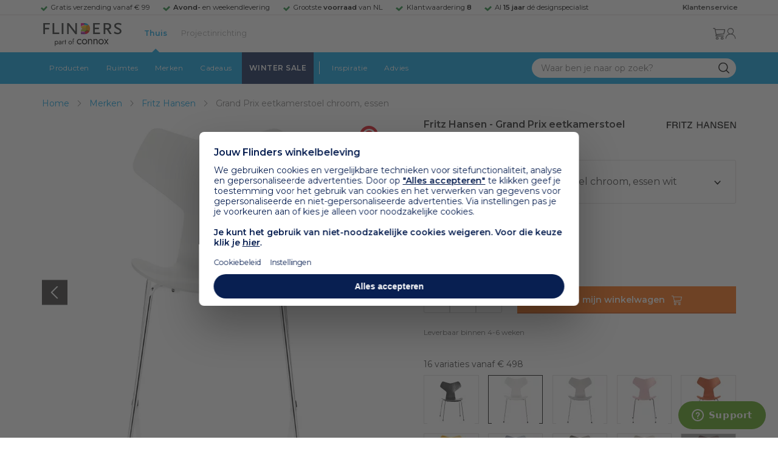

--- FILE ---
content_type: text/html; charset=utf-8
request_url: https://www.flinders.nl/fritz-hansen-grand-prix-chair-stoel?c=19014
body_size: 174672
content:
<!DOCTYPE html>
<html xmlns="http://www.w3.org/1999/xhtml" xml:lang="nl-nl" lang="nl-nl">
    <head>
        <meta http-equiv="Content-Type" content="text/html; charset=utf-8"/>
<title>Fritz Hansen Grand Prix eetkamerstoel chroom, essen wit | Flinders</title>
<meta name="description" content="Grand Prix eetkamerstoel chroom, essen wit van Fritz Hansen is ontworpen door Arne Jacobsen | De Grand Prix eetkamerstoel chroom, essen van Fritz Hansen is de…"/>
        <link href="https://www.flinders.nl/fritz-hansen-grand-prix-chair-stoel?c=19014" hreflang="nl-nl" rel="alternate"/>
        <link href="https://www.flinders.be/fritz-hansen-grand-prix-chair-stoel?c=19014" hreflang="nl-be" rel="alternate"/>
<meta http-equiv="X-UA-Compatible" content="IE=edge,chrome=1"/>
<meta name="viewport" content="width=device-width,initial-scale=1.0,user-scalable=yes"/>
<meta property="fb:app_id" content="402118530607354"/>
    <link rel="shortcut icon" href="/favicon.ico">
    <link rel="icon" sizes="16x16 32x32 64x64" href="https://www.flinders.nl/skin/frontend/responsive/default/favicon.ico">
    <link rel="icon" type="image/png" sizes="196x196" href="https://www.flinders.nl/skin/frontend/responsive/default/favicon.ico">
    <link rel="icon" type="image/png" sizes="160x160" href="https://www.flinders.nl/skin/frontend/responsive/default/favicon.ico">
    <link rel="icon" type="image/png" sizes="96x96" href="https://www.flinders.nl/skin/frontend/responsive/default/favicon.ico">
    <link rel="icon" type="image/png" sizes="64x64" href="https://www.flinders.nl/skin/frontend/responsive/default/favicon.ico">
    <link rel="icon" type="image/png" sizes="32x32" href="https://www.flinders.nl/skin/frontend/responsive/default/favicon.ico">
    <link rel="icon" type="image/png" sizes="16x16" href="https://www.flinders.nl/skin/frontend/responsive/default/favicon.ico">
    <link rel="apple-touch-icon" href="https://www.flinders.nl/skin/frontend/responsive/default/favicon.ico">
    <link rel="apple-touch-icon" sizes="114x114" href="https://www.flinders.nl/skin/frontend/responsive/default/favicon.ico">
    <link rel="apple-touch-icon" sizes="72x72" href="https://www.flinders.nl/skin/frontend/responsive/default/favicon.ico">
    <link rel="apple-touch-icon" sizes="144x144" href="https://www.flinders.nl/skin/frontend/responsive/default/favicon.ico">
    <link rel="apple-touch-icon" sizes="60x60" href="https://www.flinders.nl/skin/frontend/responsive/default/favicon.ico">
    <link rel="apple-touch-icon" sizes="120x120" href="https://www.flinders.nl/skin/frontend/responsive/default/favicon.ico">
    <link rel="apple-touch-icon" sizes="76x76" href="https://www.flinders.nl/skin/frontend/responsive/default/favicon.ico">
    <link rel="apple-touch-icon" sizes="152x152" href="https://www.flinders.nl/skin/frontend/responsive/default/favicon.ico">
    <link rel="apple-touch-icon" sizes="180x180" href="https://www.flinders.nl/skin/frontend/responsive/default/favicon.ico">
    <meta name="msapplication-TileColor" content="#FFFFFF">
    <meta name="msapplication-TileImage" content="https://www.flinders.nl/skin/frontend/responsive/default/favicon.ico">
    <meta name="msapplication-config" content="https://www.flinders.nl/browserconfig.xml">
<link rel="search" type="application/opensearchdescription+xml" href="/opensearch/nl-nl/opensearch.xml" title="Flinders Zoeken">
<link rel="stylesheet" href="https://www.flinders.nl/media/css_secure/3fe49de7f60747804b58b1e49edfa157.css" media="all"/>
<script defer data-footer-js-skip="1" type="text/javascript" src="https://www.flinders.nl/media/js/d90e6c8c0b7616d00a568561f0469ac3.js"></script>
<link rel="canonical" href="https://www.flinders.nl/fritz-hansen-grand-prix-chair-stoel?c=19014"/>

                            
                                <link rel="preconnect" href="https://fonts.googleapis.com">
                                <link rel="preconnect" href="https://fonts.gstatic.com" crossorigin>
                                <link rel="preload" as="style" href="https://fonts.googleapis.com/css2?family=Montserrat:wght@400;600&display=swap">
                                <link rel="stylesheet" media="print" href="https://fonts.googleapis.com/css2?family=Montserrat:wght@400;600&display=swap" onload="this.onload=null; this.media='all'">
                                <noscript>
                                    <link rel="stylesheet" href="https://fonts.googleapis.com/css2?family=Montserrat:wght@400;600&display=swap">
                                </noscript>
                            
                        <style>body #header>navigation-searchbar-container>site-container>navigation-searchbar-content>navigation-menu-container>navigation-menu-default>ul>li.navigation-sale>a{background-color:#081f51;color:#fff}body #header>site-container>logo-icon-content>label.navigation-hamburger-container>navigation-hamburger-content>ul>li.navigation-sale>label{background-color:#081f51;color:#fff}body #header>navigation-searchbar-container>site-container>navigation-searchbar-content>navigation-menu-container>navigation-menu-default>ul>li.navigation-sale>a:hover{background-color:#fff;color:#000}body #header>site-container>logo-icon-content>label.navigation-hamburger-container>navigation-hamburger-content>ul>li.navigation-sale>label:hover{background-color:#fff;color:#000}</style>

<!-- Pinterest Tag -->
<noscript>
    <img height="1" width="1" style="display:none;" alt="" src="https://ct.pinterest.com/v3/?event=init&tid=2614252429539&noscript=1"/>
</noscript>
<!-- end Pinterest Tag -->
<script data-footer-js-skip="1" type="text/javascript">window._sqzl=window._sqzl||[];</script>
    <meta property="og:title" content="Grand Prix eetkamerstoel chroom, essen wit | Fritz Hansen"/>
    <meta property="og:image" content="https://www.flinders.nl/media/catalog/product/cache/1/image/9df78eab33525d08d6e5fb8d27136e95/f/r/fritz-hansen-grand-prix-eetkamerstoel-chroom-essen11.jpg"/>
    <meta property="og:url" content="https://www.flinders.nl/fritz-hansen-grand-prix-chair-stoel?c=19014"/>
    <meta property="og:type" content="product"/>
    <link rel="dns-prefetch" href="//static.zdassets.com"><link rel="dns-prefetch" href="//web.cmp.usercentrics.eu"><link rel="dns-prefetch" href="//assets.pinterest.com"></head>

    <body class="catalog-product-view catalog-product-view product-fritz-hansen-grand-prix-chair-stoel categorypath-wonen-stoelen category-stoelen" data-state="/flinders/state/sync">
        <header id="header">
    <header-usp>
    <site-container-wide>
        <header-usp-content>
            <ul class="usp-list">
                                    <li class="usp-item active">
                        Gratis verzending vanaf € 99                    </li>
                                        <li class="usp-item ">
                        <strong>Avond-</strong> en weekendlevering                    </li>
                                        <li class="usp-item ">
                        Grootste <strong>voorraad</strong> van NL                    </li>
                                        <li class="usp-item ">
                        Klantwaardering  <strong>8</strong>                    </li>
                                        <li class="usp-item ">
                        Al <strong>15 jaar</strong> dé designspecialist                    </li>
                                </ul>
            <a class="customer-service" href="/klantadvies">
                <strong>Klantenservice</strong>
            </a>
        </header-usp-content>
    </site-container-wide>
</header-usp>
    <site-container>
        <logo-icon-content>
            <label class="hamburger-icon" for="main-hamburger-button">Menu</label>
<input id="main-hamburger-button" type="checkbox">
<label for="main-hamburger-button" class="navigation-hamburger-container">
    <navigation-hamburger-content>
        <span>Menu</span>
        <ul class="navigation-content">
                            <li class="navigation-products">
                    <label for="navigation-products">
                        Producten                    </label>
                    <input type="checkbox" id="navigation-products">
                    <ul>
                        <li>
                            <label for="navigation-products" class="menu-button">
                                Terug naar hoofdmenu                            </label>
                        </li>
                        <li>
                            <label class="menu-title">
                                <a href="https://www.flinders.nl/wonen-producten">
                                    Producten                                </a>
                            </label>
                        </li>
                                                    <li>
                                <label for="Verlichting">
                                    Verlichting                                </label>
                            </li>
                            <input type="checkbox" id="Verlichting">
                            <ul class="sub-navigation-list">
                                <li>
                                    <label class="menu-button" for="Verlichting">
                                        Terug naar Producten                                    </label>
                                </li>
                                <li>
                                    <label class="menu-title">
                                        <a href="https://www.flinders.nl/wonen-verlichting">
                                            Verlichting                                        </a>
                                    </label>
                                </li>
                                                                                                                                                                                                                                                                
                                        <li>
                                                                                        <label for="Binnenverlichting" class="sub-navigation-header">
                                                    Binnenverlichting                                                </label>
                                                                                                                                <input type="checkbox" id="Binnenverlichting">
                                        <ul>
                                        <li>
                                            <label for="Binnenverlichting" class="menu-button">
                                                Terug naar Verlichting                                            </label>
                                        </li>
                                        <li>
                                            <label class="menu-title">
                                                <a href="https://www.flinders.nl/wonen-binnenverlichting">
                                                    Binnenverlichting                                                </a>
                                            </label>
                                        </li>
                                                                                    <li>
                                                <a href="https://www.flinders.nl/wonen-hanglampen">
                                                    Hanglampen                                                </a>
                                            </li>
                                                                                    <li>
                                                <a href="https://www.flinders.nl/wonen-vloerlampen">
                                                    Vloerlampen                                                </a>
                                            </li>
                                                                                    <li>
                                                <a href="https://www.flinders.nl/wonen-booglampen">
                                                    Booglampen                                                </a>
                                            </li>
                                                                                    <li>
                                                <a href="https://www.flinders.nl/wonen-wandlampen">
                                                    Wandlampen                                                </a>
                                            </li>
                                                                                    <li>
                                                <a href="https://www.flinders.nl/wonen-tafellampen">
                                                    Tafellampen                                                </a>
                                            </li>
                                                                                    <li>
                                                <a href="https://www.flinders.nl/wonen-bureaulampen">
                                                    Bureaulampen                                                </a>
                                            </li>
                                                                                    <li>
                                                <a href="https://www.flinders.nl/wonen-plafondlampen">
                                                    Plafondlampen                                                </a>
                                            </li>
                                                                                    <li>
                                                <a href="https://www.flinders.nl/wonen-spots">
                                                    Spotjes                                                </a>
                                            </li>
                                                                                    <li>
                                                <a href="https://www.flinders.nl/wonen-kroonluchters">
                                                    Kroonluchters                                                </a>
                                            </li>
                                                                                    <li>
                                                <a href="https://www.flinders.nl/binnenverlichting-badkamerlampen">
                                                    Badkamerlampen                                                </a>
                                            </li>
                                                                                    <li>
                                                <a href="https://www.flinders.nl/wonen-lichtbronnen">
                                                    Lichtbronnen                                                </a>
                                            </li>
                                                                                    <li>
                                                <a href="https://www.flinders.nl/wonen-verlichting-kinderlampen">
                                                    Kinderlampen                                                </a>
                                            </li>
                                                                                    <li>
                                                <a href="https://www.flinders.nl/rail-verlichting">
                                                    Railverlichting                                                </a>
                                            </li>
                                                                                    <li>
                                                <a href="https://www.flinders.nl/akoestische-verlichting">
                                                    Akoestische verlichting                                                </a>
                                            </li>
                                                                                    <li>
                                                <a href="https://www.flinders.nl/wonen-lamponderdelen">
                                                    Lamponderdelen                                                </a>
                                            </li>
                                                                                                                                                                                                                                                                                                                                                                <li class="item-all">
                                                        <a href="/wonen-binnenverlichting">
                                                            Alle Binnenverlichting                                                        </a>
                                                    </li>
                                                                                                                                                                                                                        </ul>
                                            </li>
                                                                                                                                                                                                                                                                                                                                                                    <li class="item-sub">
                                                <a href="/duurzaam-design?categorie2=Verlichting">
                                                    Duurzamere verlichting                                                </a>
                                            </li>
                                                                                                                                                                                                                                                                                                                                                    
                                        <li>
                                                                                        <label for="Buitenverlichting" class="sub-navigation-header">
                                                    Buitenverlichting                                                </label>
                                                                                                                                <input type="checkbox" id="Buitenverlichting">
                                        <ul>
                                        <li>
                                            <label for="Buitenverlichting" class="menu-button">
                                                Terug naar Verlichting                                            </label>
                                        </li>
                                        <li>
                                            <label class="menu-title">
                                                <a href="https://www.flinders.nl/wonen-buitenverlichting">
                                                    Buitenverlichting                                                </a>
                                            </label>
                                        </li>
                                                                                    <li>
                                                <a href="https://www.flinders.nl/wonen-buiten-tafellampen">
                                                    Buitentafellampen                                                </a>
                                            </li>
                                                                                    <li>
                                                <a href="https://www.flinders.nl/wonen-buiten-wandlampen">
                                                    Buitenwandlampen                                                </a>
                                            </li>
                                                                                    <li>
                                                <a href="https://www.flinders.nl/wonen-buiten-vloerlampen">
                                                    Staande lampen buiten                                                </a>
                                            </li>
                                                                                    <li>
                                                <a href="https://www.flinders.nl/wonen-buiten-plafondlampen">
                                                    Plafondlampen buiten                                                </a>
                                            </li>
                                                                                                                                                                                                                                                                                                                                                                <li class="item-all">
                                                        <a href="/wonen-buitenverlichting">
                                                            Alle Buitenverlichting                                                        </a>
                                                    </li>
                                                                                                                                                                                                                        </ul>
                                            </li>
                                                                                                                                                                                                                                                                                                                                                                    <li class="item-sub">
                                                <a href="/duurzaam-design?categorie2=Verlichting">
                                                    Duurzamere verlichting                                                </a>
                                            </li>
                                                                                                                                                                                </ul>
                                                    <li>
                                <label for="Meubels">
                                    Meubels                                </label>
                            </li>
                            <input type="checkbox" id="Meubels">
                            <ul class="sub-navigation-list">
                                <li>
                                    <label class="menu-button" for="Meubels">
                                        Terug naar Producten                                    </label>
                                </li>
                                <li>
                                    <label class="menu-title">
                                        <a href="https://www.flinders.nl/wonen-woonkamer">
                                            Meubels                                        </a>
                                    </label>
                                </li>
                                                                                                                                                                                                                                                                
                                        <li>
                                                                                        <label for="Stoelen" class="sub-navigation-header">
                                                    Stoelen                                                </label>
                                                                                                                                <input type="checkbox" id="Stoelen">
                                        <ul>
                                        <li>
                                            <label for="Stoelen" class="menu-button">
                                                Terug naar Meubels                                            </label>
                                        </li>
                                        <li>
                                            <label class="menu-title">
                                                <a href="https://www.flinders.nl/wonen-stoelen">
                                                    Stoelen                                                </a>
                                            </label>
                                        </li>
                                                                                    <li>
                                                <a href="https://www.flinders.nl/wonen-stoelen-eetkamerstoelen">
                                                    Eetkamerstoelen                                                </a>
                                            </li>
                                                                                    <li>
                                                <a href="https://www.flinders.nl/wonen-stoelen-barkrukken">
                                                    Barkrukken                                                </a>
                                            </li>
                                                                                    <li>
                                                <a href="https://www.flinders.nl/wonen-stoelen-fauteuils">
                                                    Fauteuils                                                </a>
                                            </li>
                                                                                    <li>
                                                <a href="https://www.flinders.nl/wonen-werkkamer-bureaustoelen">
                                                    Bureaustoelen                                                </a>
                                            </li>
                                                                                    <li>
                                                <a href="https://www.flinders.nl/wonen-tuin-tuinstoelen">
                                                    Tuinstoelen                                                </a>
                                            </li>
                                                                                                                                                                                                                                                                                                                                                                <li class="item-all">
                                                        <a href="/wonen-stoelen">
                                                            Alle Stoelen                                                        </a>
                                                    </li>
                                                                                                                                                                                                                        </ul>
                                            </li>
                                                                                                                                                                                                    
                                        <li>
                                                                                        <label for="Banken" class="sub-navigation-header">
                                                    Banken                                                </label>
                                                                                                                                <input type="checkbox" id="Banken">
                                        <ul>
                                        <li>
                                            <label for="Banken" class="menu-button">
                                                Terug naar Meubels                                            </label>
                                        </li>
                                        <li>
                                            <label class="menu-title">
                                                <a href="https://www.flinders.nl/wonen-banken-banken">
                                                    Banken                                                </a>
                                            </label>
                                        </li>
                                                                                    <li>
                                                <a href="https://www.flinders.nl/banken-zitbanken">
                                                    Zitbanken                                                </a>
                                            </li>
                                                                                    <li>
                                                <a href="https://www.flinders.nl/wonen-banken-hoekbanken">
                                                    Hoekbanken                                                </a>
                                            </li>
                                                                                    <li>
                                                <a href="https://www.flinders.nl/wonen-tuin-tuinbanken">
                                                    Tuinbanken                                                </a>
                                            </li>
                                                                                    <li>
                                                <a href="https://www.flinders.nl/banken-slaapbanken">
                                                    Slaapbanken                                                </a>
                                            </li>
                                                                                                                                                                                                                                                </ul>
                                            </li>
                                                                                                                                                                                                    
                                        <li>
                                                                                        <label for="Bedden" class="sub-navigation-header">
                                                    Bedden                                                </label>
                                                                                                                                <input type="checkbox" id="Bedden">
                                        <ul>
                                        <li>
                                            <label for="Bedden" class="menu-button">
                                                Terug naar Meubels                                            </label>
                                        </li>
                                        <li>
                                            <label class="menu-title">
                                                <a href="https://www.flinders.nl/wonen-slaapkamer-bedden">
                                                    Bedden                                                </a>
                                            </label>
                                        </li>
                                                                                    <li>
                                                <a href="https://www.flinders.nl/wonen-slaapkamer-tweepersoonsbedden">
                                                    Tweepersoonsbedden                                                </a>
                                            </li>
                                                                                    <li>
                                                <a href="https://www.flinders.nl/wonen-kinderkamer-kinderbedden">
                                                    Kinderbedden                                                </a>
                                            </li>
                                                                                                                                                                                                                                                                                                                                                                <li class="item-all">
                                                        <a href="/wonen-slaapkamer-bedden">
                                                            Alle Bedden                                                        </a>
                                                    </li>
                                                                                                                                                                                                                        </ul>
                                            </li>
                                                                                                                                                                                                    
                                        <li>
                                                                                        <a class="sub-navigation-header" href="https://www.flinders.nl/wonen-kantoor-inrichting">
                                                    Kantoorinrichting                                                </a>
                                                                                                                                </li>
                                                                                                                                                                                                                                                                                                                                                                                                                                                                                                                                                                                                                        
                                        <li>
                                                                                        <label for="Tafels" class="sub-navigation-header">
                                                    Tafels                                                </label>
                                                                                                                                <input type="checkbox" id="Tafels">
                                        <ul>
                                        <li>
                                            <label for="Tafels" class="menu-button">
                                                Terug naar Meubels                                            </label>
                                        </li>
                                        <li>
                                            <label class="menu-title">
                                                <a href="https://www.flinders.nl/wonen-tafels">
                                                    Tafels                                                </a>
                                            </label>
                                        </li>
                                                                                    <li>
                                                <a href="https://www.flinders.nl/wonen-tafels-eettafels">
                                                    Eettafels                                                </a>
                                            </li>
                                                                                    <li>
                                                <a href="https://www.flinders.nl/wonen-tafels-salontafels">
                                                    Salontafels                                                </a>
                                            </li>
                                                                                    <li>
                                                <a href="https://www.flinders.nl/wonen-tafels-bijzettafels">
                                                    Bijzettafels                                                </a>
                                            </li>
                                                                                    <li>
                                                <a href="https://www.flinders.nl/wonen-tuin-tuintafels">
                                                    Tuintafels                                                </a>
                                            </li>
                                                                                    <li>
                                                <a href="https://www.flinders.nl/wonen-tafels-bureaus">
                                                    Bureaus                                                </a>
                                            </li>
                                                                                    <li>
                                                <a href="https://www.flinders.nl/wonen-tafels-sidetables-wandtafels">
                                                    Sidetables                                                </a>
                                            </li>
                                                                                    <li>
                                                <a href="https://www.flinders.nl/wonen-tafels-trolleys">
                                                    Trolleys                                                </a>
                                            </li>
                                                                                                                                                                                                                                                                                                                                                                <li class="item-all">
                                                        <a href="/wonen-tafels">
                                                            Alle Tafels                                                        </a>
                                                    </li>
                                                                                                                                                                                                                        </ul>
                                            </li>
                                                                                                                                                                                                    
                                        <li>
                                                                                        <label for="Kasten" class="sub-navigation-header">
                                                    Kasten                                                </label>
                                                                                                                                <input type="checkbox" id="Kasten">
                                        <ul>
                                        <li>
                                            <label for="Kasten" class="menu-button">
                                                Terug naar Meubels                                            </label>
                                        </li>
                                        <li>
                                            <label class="menu-title">
                                                <a href="https://www.flinders.nl/wonen-kasten">
                                                    Kasten                                                </a>
                                            </label>
                                        </li>
                                                                                    <li>
                                                <a href="https://www.flinders.nl/wonen-kasten-dressoirs">
                                                    Dressoirs                                                </a>
                                            </li>
                                                                                    <li>
                                                <a href="https://www.flinders.nl/wonen-kasten-wandkasten">
                                                    Wandkasten                                                </a>
                                            </li>
                                                                                    <li>
                                                <a href="https://www.flinders.nl/wonen-kasten-boekenkasten">
                                                    Boekenkasten                                                </a>
                                            </li>
                                                                                                                                                                                                                                                                                                                                                                <li class="item-all">
                                                        <a href="/wonen-kasten">
                                                            Alle Kasten                                                        </a>
                                                    </li>
                                                                                                                                                                                                                        </ul>
                                            </li>
                                                                                                                                                                                                                                                                                                                                                                    <li class="item-sub">
                                                <a href="/duurzaam-design?categorie2=Meubels">
                                                    Duurzamere meubels                                                </a>
                                            </li>
                                                                                                                                                                                                                    <li class="item-sub">
                                                <a href="/wonen-tuin">
                                                     Tuinmeubels                                                </a>
                                            </li>
                                                                                                                                                                                </ul>
                                                    <li>
                                <label for="Accessoires">
                                    Accessoires                                </label>
                            </li>
                            <input type="checkbox" id="Accessoires">
                            <ul class="sub-navigation-list">
                                <li>
                                    <label class="menu-button" for="Accessoires">
                                        Terug naar Producten                                    </label>
                                </li>
                                <li>
                                    <label class="menu-title">
                                        <a href="https://www.flinders.nl/accessoires">
                                            Accessoires                                        </a>
                                    </label>
                                </li>
                                                                                                                                                                                                                                                                
                                        <li>
                                                                                        <label for="Woonaccessoires" class="sub-navigation-header">
                                                    Woonaccessoires                                                </label>
                                                                                                                                <input type="checkbox" id="Woonaccessoires">
                                        <ul>
                                        <li>
                                            <label for="Woonaccessoires" class="menu-button">
                                                Terug naar Accessoires                                            </label>
                                        </li>
                                        <li>
                                            <label class="menu-title">
                                                <a href="https://www.flinders.nl/wonen-woonaccessoires">
                                                    Woonaccessoires                                                </a>
                                            </label>
                                        </li>
                                                                                    <li>
                                                <a href="https://www.flinders.nl/wonen-tuin-plantenbakken">
                                                    Bloempotten                                                </a>
                                            </li>
                                                                                    <li>
                                                <a href="https://www.flinders.nl/wonen-woonaccessoires-kandelaars">
                                                    Kaarsen & kandelaars                                                </a>
                                            </li>
                                                                                    <li>
                                                <a href="https://www.flinders.nl/wonen-hal-kapstokken">
                                                    Kapstokken                                                </a>
                                            </li>
                                                                                    <li>
                                                <a href="https://www.flinders.nl/wonen-woonaccessoires-sierkussens">
                                                    Sierkussens                                                </a>
                                            </li>
                                                                                    <li>
                                                <a href="https://www.flinders.nl/wonen-woonaccessoires-vazen">
                                                    Vazen                                                </a>
                                            </li>
                                                                                    <li>
                                                <a href="https://www.flinders.nl/wonen-accessoires-woonaccessoires-vloerkleden">
                                                    Vloerkleden                                                </a>
                                            </li>
                                                                                                                                                                                                                                                                                                                                                                <li class="item-all">
                                                        <a href="/wonen-accessoires">
                                                            Alle Woonaccessoires                                                        </a>
                                                    </li>
                                                                                                                                                                                                                        </ul>
                                            </li>
                                                                                                                                                                                                    
                                        <li>
                                                                                        <label for="Badkameraccessoires" class="sub-navigation-header">
                                                    Badkameraccessoires                                                </label>
                                                                                                                                <input type="checkbox" id="Badkameraccessoires">
                                        <ul>
                                        <li>
                                            <label for="Badkameraccessoires" class="menu-button">
                                                Terug naar Accessoires                                            </label>
                                        </li>
                                        <li>
                                            <label class="menu-title">
                                                <a href="https://www.flinders.nl/wonen-badkamer-design">
                                                    Badkameraccessoires                                                </a>
                                            </label>
                                        </li>
                                                                                    <li>
                                                <a href="https://www.flinders.nl/wonen-badkamer-badtextiel-design">
                                                    Badtextiel                                                </a>
                                            </li>
                                                                                    <li>
                                                <a href="https://www.flinders.nl/badkamer-prullenbakken-design">
                                                    Prullenbakken                                                </a>
                                            </li>
                                                                                    <li>
                                                <a href="https://www.flinders.nl/wonen-badkamer-toiletaccessoires-design">
                                                    Toiletaccessoires                                                </a>
                                            </li>
                                                                                                                                                                                                                                                                                                                                                                <li class="item-all">
                                                        <a href="/wonen-badkamer-design">
                                                            Alle badkameraccessoires                                                        </a>
                                                    </li>
                                                                                                                                                                                                                        </ul>
                                            </li>
                                                                                                                                                                                                    
                                        <li>
                                                                                        <label for="Slaapkameraccessoires" class="sub-navigation-header">
                                                    Slaapkameraccessoires                                                </label>
                                                                                                                                <input type="checkbox" id="Slaapkameraccessoires">
                                        <ul>
                                        <li>
                                            <label for="Slaapkameraccessoires" class="menu-button">
                                                Terug naar Accessoires                                            </label>
                                        </li>
                                        <li>
                                            <label class="menu-title">
                                                <a href="https://www.flinders.nl/slaapkamer-accessoires">
                                                    Slaapkameraccessoires                                                </a>
                                            </label>
                                        </li>
                                                                                    <li>
                                                <a href="https://www.flinders.nl/wonen-slaapkamer-bedspreien">
                                                    Bedspreien & plaids                                                </a>
                                            </li>
                                                                                    <li>
                                                <a href="https://www.flinders.nl/accessoires-slaapkamer-dekbedovertrekken">
                                                    Beddengoed                                                </a>
                                            </li>
                                                                                                                                                                                                                                                                                                                                                                <li class="item-all">
                                                        <a href="/slaapkamer-accessoires">
                                                            Alle slaapkameraccessoires                                                        </a>
                                                    </li>
                                                                                                                                                                                                                        </ul>
                                            </li>
                                                                                                                                                                                                    
                                        <li>
                                                                                        <a class="sub-navigation-header" href="https://www.flinders.nl/wonen-accessoires-huisdieraccessoires">
                                                    Huisdieraccessoires                                                </a>
                                                                                                                                </li>
                                                                                                                                                                                                                                                                                                                        
                                        <li>
                                                                                        <a class="sub-navigation-header" href="https://www.flinders.nl/wonen-accessoires-travel-onderweg">
                                                    Onderweg                                                </a>
                                                                                                                                </li>
                                                                                                                                                                                                                                                                                                                                                                                                                                                                                                                                                                                                                        
                                        <li>
                                                                                        <label for="Wanddecoratie" class="sub-navigation-header">
                                                    Wanddecoratie                                                </label>
                                                                                                                                <input type="checkbox" id="Wanddecoratie">
                                        <ul>
                                        <li>
                                            <label for="Wanddecoratie" class="menu-button">
                                                Terug naar Accessoires                                            </label>
                                        </li>
                                        <li>
                                            <label class="menu-title">
                                                <a href="https://www.flinders.nl/wonen-woonaccessoires-wanddecoratie">
                                                    Wanddecoratie                                                </a>
                                            </label>
                                        </li>
                                                                                    <li>
                                                <a href="https://www.flinders.nl/wonen-accessoires-posters-schilderijen">
                                                    Posters & schilderijen                                                </a>
                                            </li>
                                                                                    <li>
                                                <a href="https://www.flinders.nl/wonen-woonaccessoires-spiegels">
                                                    Spiegels                                                </a>
                                            </li>
                                                                                    <li>
                                                <a href="https://www.flinders.nl/wonen-accessoires-wandplanken">
                                                    Wandplanken                                                </a>
                                            </li>
                                                                                                                                                                                                                                                                                                                                                                <li class="item-all">
                                                        <a href="/wonen-woonaccessoires-wanddecoratie">
                                                            Alle wanddecoratie                                                        </a>
                                                    </li>
                                                                                                                                                                                                                        </ul>
                                            </li>
                                                                                                                                                                                                    
                                        <li>
                                                                                        <label for="Koken & tafelen" class="sub-navigation-header">
                                                    Koken & tafelen                                                </label>
                                                                                                                                <input type="checkbox" id="Koken & tafelen">
                                        <ul>
                                        <li>
                                            <label for="Koken & tafelen" class="menu-button">
                                                Terug naar Accessoires                                            </label>
                                        </li>
                                        <li>
                                            <label class="menu-title">
                                                <a href="https://www.flinders.nl/wonen-tafelaccessoires">
                                                    Koken & tafelen                                                </a>
                                            </label>
                                        </li>
                                                                                    <li>
                                                <a href="https://www.flinders.nl/wonen-tafelaccessoires-dienbladen">
                                                    Dienbladen & snijplanken                                                </a>
                                            </li>
                                                                                    <li>
                                                <a href="https://www.flinders.nl/wonen-tafelaccessoires-glazen-en-mokken">
                                                    Glazen                                                </a>
                                            </li>
                                                                                    <li>
                                                <a href="https://www.flinders.nl/wonen-tafelaccessoires-karaffen">
                                                    Karaffen                                                </a>
                                            </li>
                                                                                    <li>
                                                <a href="https://www.flinders.nl/wonen-tafelaccessoires-koffiepotten-perculators">
                                                    Koffiemakers                                                </a>
                                            </li>
                                                                                    <li>
                                                <a href="https://www.flinders.nl/accessoires-tafelaccessoires-peper-zoutmolens">
                                                    Peper- en zoutmolens                                                </a>
                                            </li>
                                                                                                                                                                                                                                                                                                                                                                <li class="item-all">
                                                        <a href="/wonen-tafelaccessoires">
                                                            Alle Koken &amp; tafelen                                                        </a>
                                                    </li>
                                                                                                                                                                                                                        </ul>
                                            </li>
                                                                                                                                                                                                    
                                        <li>
                                                                                        <label for="Servies" class="sub-navigation-header">
                                                    Servies                                                </label>
                                                                                                                                <input type="checkbox" id="Servies">
                                        <ul>
                                        <li>
                                            <label for="Servies" class="menu-button">
                                                Terug naar Accessoires                                            </label>
                                        </li>
                                        <li>
                                            <label class="menu-title">
                                                <a href="https://www.flinders.nl/wonen-tafelaccessoires-servies">
                                                    Servies                                                </a>
                                            </label>
                                        </li>
                                                                                    <li>
                                                <a href="https://www.flinders.nl/wonen-servies-borden">
                                                    Borden                                                </a>
                                            </li>
                                                                                    <li>
                                                <a href="https://www.flinders.nl/wonen-servies-mokken-kopjes">
                                                    Mokken & kopjes                                                </a>
                                            </li>
                                                                                    <li>
                                                <a href="https://www.flinders.nl/wonen-servies-kommen">
                                                    Schaaltjes & kommen                                                </a>
                                            </li>
                                                                                    <li>
                                                <a href="https://www.flinders.nl/wonen-tafelaccessoires-schalen">
                                                    Schalen                                                </a>
                                            </li>
                                                                                                                                                                                                                                                                                                                                                                <li class="item-all">
                                                        <a href="/wonen-tafelaccessoires-servies">
                                                            Alle servies                                                        </a>
                                                    </li>
                                                                                                                                                                                                                        </ul>
                                            </li>
                                                                                                                                                                                                                                                                                                                                                                    <li class="item-sub">
                                                <a href="/duurzaam-design?categorie2=Accessoires">
                                                    Duurzamere accessoires                                                </a>
                                            </li>
                                                                                                                                                                                </ul>
                                                <li>
    <label for="custom-navigation">Tuin</label>
</li>
<input type="checkbox" id="custom-navigation">
<ul class="sub-navigation-list">
    <li>
        <label class="menu-button" for="custom-navigation">
            Terug naar Producten        </label>
    </li>
    <li>
        <label class="menu-title"><a href="/wonen-tuin">Tuin</a></label>
    </li>
    <li>
        <label for="tuinmeubelen" class="sub-navigation-header">
            Tuinmeubelen
        </label>
        <input type="checkbox" id="tuinmeubelen">
        <ul>
            <li><label for="tuinmeubelen" class="menu-button">Terug naar Tuinmeubelen</label></li>
            <li><label class="menu-title"><a href="/wonen-tuin?garden_furniture=Meubels">Tuinmeubelen</a></label></li>
            <li><a href="/wonen-tuin-tuinstoelen-1">Tuinstoelen</a></li>
            <li><a href="/tuin-fauteuils">Tuin Fauteuils</a></li>
            <li><a href="/tuin-tuintafels">Tuintafels</a></li>
            <li><a href="/tuin-tuinbanken">Tuinbanken</a></li>
            <li><a href="/wonen-tuin-loungebanken">Loungesets</a></li>
            <li><a href="/wonen-tuin-tuinsets">Tuinsets</a></li>
            <li><a href="/wonen-tuin-hangmatten">Hangmatten</a></li>
            <li class="item-all"><a href="/wonen-tuin?garden_furniture=Meubels">Alle Tuinmeubelen</a></li>
        </ul>
        <label for="buitenverlichting" class="sub-navigation-header">
            Buitenverlichting
        </label>
        <input type="checkbox" id="buitenverlichting">
        <ul>
            <li><label for="buitenverlichting" class="menu-button">Terug naar Buitenverlichting</label></li>
            <li><label class="menu-title"><a href="/wonen-buitenverlichting">Buitenverlichting</a></label></li>
            <li><a href="/tuin-wandlampen">Wandlampen buiten</a></li>
            <li><a href="/tuin-tafellampen">Tafellampen buiten</a></li>
            <li><a href="/tuin-vloerlampen">Vloerlampen buiten</a></li>
            <li class="item-all"><a href="/wonen-buitenverlichting">Alle Buitenverlichting</a></li>
        </ul>
        <label for="tuinaccessoires" class="sub-navigation-header">
            Tuinaccessoires
        </label>
        <input type="checkbox" id="tuinaccessoires">
        <ul>
            <li><label for="tuinaccessoires" class="menu-button">Terug naar Tuinaccessoires</label></li>
            <li><label class="menu-title"><a href="/wonen-tuin-tuin-accessoires">Tuinaccessoires</a></label></li>
            <li><a href="/tuin-plantenbakken">Plantenbakken</a></li>
            <li><a href="/wonen-tuin-parasols">Parasols</a></li>
            <li><a href="/wonen-tuin-tuinkussens">Tuinkussens</a></li>
            <li><a href="/wonen-tuin-buitenkleden">Buitenkleden</a></li>
            <li><a href="/wonen-tuin-hottubs">Hottubs</a></li>
            <li class="item-all"><a href="/wonen-tuin-tuin-accessoires">Alle Tuinaccessoires</a></li>
        </ul>
    </li>
</ul>
                        <li>
                            <a href="/categorieen">
                                Alle productsoorten                            </a>
                        </li>
                    </ul>
                </li>
                <li class="navigation-spaces">
                    <label for="navigation-spaces">
                        Ruimtes                    </label>
                    <input type="checkbox" id="navigation-spaces">
                    <ul>
                        <li>
                            <label for="navigation-spaces" class="menu-button">
                                Terug naar hoofdmenu                            </label>
                        </li>
                        <li>
                            <label class="menu-title">
                                <a href="https://www.flinders.nl/ruimtes">
                                    Ruimtes                                </a>
                            </label>
                        </li>
                                                    
<!-- nav-spaces-shop-mobile -->
  <li class="visible-xs"><a href="/woonkamer">Woonkamer</a></li>
                        <li class="visible-xs"><a href="/eetkamer-keuken">Eetkamer</a></li>
                        <li class="visible-xs"><a href="/wonen-hal">Hal</a></li>
                        <li class="visible-xs"><a href="/wonen-werkkamer">Werkkamer</a></li>
                        <li class="visible-xs"><a href="/wonen-slaapkamer">Slaapkamer</a></li>
                        <li class="visible-xs"><a href="/wonen-kinderkamer">Kinderkamer</a></li>
                        <li class="visible-xs"><a href="/wonen-badkamer">Badkamer</a></li>
                        <li class="visible-xs"><a href="/wonen-tuin">Tuin</a></li>                                            </ul>
                </li>
                <li class="navigation-brands">
                    <label for="navigation-brands">
                        Merken                    </label>
                    <input type="checkbox" id="navigation-brands">
                    <ul>
                        <li>
                            <label for="navigation-brands" class="menu-button">
                                Terug naar hoofdmenu                            </label>
                        </li>
                        <li>
                            <label class="menu-title nav-forward">
                                <a href="https://www.flinders.nl/merken">
                                    Bekijk alle merken                                </a>
                            </label>
                        </li>
                        <navigation-top-brands>
                            <li><a href="https://www.flinders.nl/andtradition-design">&amp;Tradition</a></li><li><a href="https://www.flinders.nl/artemide-lampen">Artemide</a></li><li><a href="https://www.flinders.nl/audo-copenhagen">Audo Copenhagen</a></li><li><a href="https://www.flinders.nl/bolia">Bolia</a></li><li><a href="https://www.flinders.nl/dcw-editions">DCWéditions </a></li><li><a href="https://www.flinders.nl/fatboy">Fatboy</a></li><li><a href="https://www.flinders.nl/ferm-living-design">Ferm Living</a></li><li><a href="https://www.flinders.nl/fermob">Fermob</a></li><li><a href="https://www.flinders.nl/flos-lampen">Flos</a></li><li><a href="https://www.flinders.nl/foscarini-lampen">Foscarini</a></li><li><a href="https://www.flinders.nl/gubi">Gubi</a></li><li><a href="https://www.flinders.nl/hay-design">Hay</a></li><li><a href="https://www.flinders.nl/hkliving">HKliving</a></li><li><a href="https://www.flinders.nl/houe">HOUE</a></li><li><a href="https://www.flinders.nl/kartell-design">Kartell</a></li><li><a href="https://www.flinders.nl/louis-poulsen">Louis Poulsen</a></li><li><a href="https://www.flinders.nl/luceplan-lampen">Luceplan</a></li><li><a href="https://www.flinders.nl/moooi-design">Moooi</a></li><li><a href="https://www.flinders.nl/muuto-design">Muuto</a></li><li><a href="https://www.flinders.nl/normann-copenhagen-design">Normann Copenhagen</a></li><li><a href="https://www.flinders.nl/nuuck">Nuuck</a></li><li><a href="https://www.flinders.nl/petite-friture">Petite Friture</a></li><li><a href="https://www.flinders.nl/pols-potten">POLSPOTTEN</a></li><li><a href="https://www.flinders.nl/secto-design">Secto Design</a></li><li><a href="https://www.flinders.nl/string">String Furniture</a></li><li><a href="https://www.flinders.nl/studio-zondag">Studio Zondag</a></li><li><a href="https://www.flinders.nl/umage">Umage</a></li><li><a href="https://www.flinders.nl/vitra">Vitra</a></li><li><a href="https://www.flinders.nl/weltevree">Weltevree</a></li><li><a href="https://www.flinders.nl/zuiver">Zuiver</a></li>                        </navigation-top-brands>
                        <li>
                            <label class="menu-title">
                                <a href="/ontwerpers">
                                    Ontwerpers                                </a>
                            </label>
                        </li>
                    </ul>
                </li>
                                <li class="navigation-gifts">
                    <label for="navigation-gifts">
                        Cadeaus                    </label>
                    <input type="checkbox" id="navigation-gifts">
                    <ul>
                        <li>
                            <label for="navigation-gifts" class="menu-button">
                                Terug naar hoofdmenu                            </label>
                        </li>
                        <li>
                            <label class="menu-title">
                                <a href="/wonen-cadeaus">
                                    Cadeaus                                </a>
                            </label>
                        </li>
                        
<!-- nav-gifts-mobile -->
                        <li class="visible-xs"><a href="/wonen-cadeaus-altijd-goed">Altijd goed</a></li>
                        <li class="visible-xs"><a href="/wonen-cadeaus-verhuizing">Nieuwe woning</a></li>
                        <li class="visible-xs"><a href="/wonen-cadeaus-huwelijk">Huwelijk</a></li>
                        <li class="visible-xs"><a href="/wonen-cadeaus-verjaardag">Verjaardag</a></li>
                        <li class="visible-xs"><a href="/wonen-cadeaus-geboorte">Geboorte</a></li>
                        <li class="visible-xs"><a href="/cadeaubon">Cadeaubonnen</a></li>
                     

<!---
                        <li class="visible-xs"><a href="/wonen-cadeaus-moederdag">Moederdag</a></li>
                        <li class="visible-xs"><a href="/wonen-cadeaus-vaderdag">Vaderdag</a></li>       
                        <li class="visible-xs"><a href="/wonen-cadeaus-feestdagen">Feestdagen</a></li>
--->                    </ul>
                </li>
                                <li class="navigation-sale">
                    <label for="navigation-sale">
                        WINTER SALE                    </label>
                    <input type="checkbox" id="navigation-sale">
                    <ul>
                        <li>
                            <label for="navigation-sale" class="menu-button">
                                Terug naar hoofdmenu                            </label>
                        </li>
                        <li>
                            <label class="menu-title nav-forward">
                                <a href="/sale-design-meubel-outlet">
                                    WINTER SALE                                </a>
                            </label>
                        </li>
                        <li>
                            <a href="/sale-design-meubel-outlet?categorie2=Meubels">Meubels</a>
                        </li>
                        <li>
                            <a href="/sale-design-meubel-outlet?categorie2=Verlichting">Verlichting</a>
                        </li>
                        <li>
                            <a href="/sale-design-meubel-outlet?categorie2=Accessoires">Accessoires</a>
                        </li>
                        <li>
                            <a href="/sale-outlet-tuin">Tuin</a>
                        </li>
                        <li>
                            <a class="red" href="/sale-design-meubel-outlet?discount_rate_group=50%25+en+meer&tweedekans-filter=Nee">Topdeals</a>
                        </li>
                                                                        <li>
                            <label class="non-url">
                                Promoties
                            </label>
                        </li>
                                                <li>
                            <a href="https://www.flinders.nl/kartell-design">Kartell: met -15%</a>
                        </li>
                                                <li>
                            <a href="/ethnicraft">Ethnicraft: op alles -10%</a>
                        </li>
                                                <li>
                            <a href="https://www.flinders.nl/normann-copenhagen-design">Normann Copenhagen: op alles -20%</a>
                        </li>
                                                <li>
                            <a href="https://www.flinders.nl/louis-poulsen">Louis Poulsen: tot -27%</a>
                        </li>
                                                <li>
                            <a href="https://www.flinders.nl/string">String: tot -15%</a>
                        </li>
                                                                    </ul>
                </li>
                                    <li class="navigation-inspiration">
                        <label for="navigation-inspiration">
                            Inspiratie                        </label>
                        <input type="checkbox" id="navigation-inspiration">
                        <ul>
                            <li>
                                <label for="navigation-inspiration" class="menu-button">
                                    Terug naar hoofdmenu                                </label>
                            </li>
                            <li>
                                <label class="menu-title">
                                    <a href="https://www.flinders.nl/wooninspiratie">
                                        Inspiratie                                    </a>
                                </label>
                            </li>
                                                                                        <li>
                                    <a href="/wooninspiratie/inspiratiefotos">
                                        Inspiratiefoto's                                    </a>
                                </li>
                                                            <li>
                                    <a href="/wooninspiratie/trends">
                                        Trends                                    </a>
                                </li>
                                                            <li>
                                    <a href="/wooninspiratie/binnenkijken">
                                        Binnenkijken                                    </a>
                                </li>
                                                            <li>
                                    <a href="/wooninspiratie/woonstijlen">
                                        Woonstijlen                                    </a>
                                </li>
                                                            <li>
                                    <a href="/wooninspiratie/myflinders">
                                        #Myflinders                                    </a>
                                </li>
                                                            <li>
                                    <a href="/magazine">
                                        Flinders Magazine                                    </a>
                                </li>
                                                    </ul>
                    </li>
                                                    <li class="navigation-blog">
                        <label for="navigation-blog">
                            Advies                        </label>
                        <input type="checkbox" id="navigation-blog">
                        <ul>
                            <li>
                                <label for="navigation-blog" class="menu-button">
                                    Terug naar hoofdmenu                                </label>
                            </li>
                            <li>
                                <label class="menu-title">
                                    <a href="https://www.flinders.nl/adviesmodule">
                                        Advies                                    </a>
                                </label>
                            </li>
                                                            <li>
                                    <a href="/wooninspiratie/binnenkijken">
                                        Binnenkijken in de mooiste interieurs                                    </a>
                                </li>
                                                            <li>
                                    <a href="/adviesmodule/verlichting">
                                        Alles over verlichting                                    </a>
                                </li>
                                                            <li>
                                    <a href="/adviesmodule/indeling-styling">
                                        Indeling en styling                                    </a>
                                </li>
                                                            <li>
                                    <a href="/adviesmodule/trends">
                                        Woontrends                                     </a>
                                </li>
                                                            <li>
                                    <a href="/adviesmodule/onderhoud">
                                        Onderhoud                                    </a>
                                </li>
                                                            <li>
                                    <a href="/adviesmodule/keuzegids">
                                        Keuzegids                                    </a>
                                </li>
                                                            <li>
                                    <a href="/adviesmodule/kleuradvies">
                                        Kleuradvies                                    </a>
                                </li>
                                                    </ul>
                    </li>
                                                    <li class="navigation-office">
                        <a href="https://www.flinders.nl/kantoor">
                            Projectinrichting                        </a>
                    </li>
                                                                            </ul>
    </navigation-hamburger-content>
</label>
            <flinders-logo-container>
    <a href="https://www.flinders.nl" title="Flinders Design" class="logo-link">
        <img class="logo-image" width="165" height="30" src="/skin/frontend/responsive/default/img/flinderslogo_connox.svg" alt="Flinders Design">
    </a>
</flinders-logo-container>            <top-nav-component>
    <ul>
                    <li class="active">
                <a href="https://www.flinders.nl">Thuis</a>
            </li>
                    <li class="">
                <a href="https://www.flinders.nl/kantoor">Projectinrichting</a>
            </li>
            </ul>
</top-nav-component>            <flinders-icons-container>
    <div class="cart">
        <a href="https://www.flinders.nl/checkout/cart" title="Winkelwagen" class="cart-icon">
            <img src="https://www.flinders.nl/skin/frontend/responsive/default/img/header-cart.svg" height="20" width="20" alt="Winkelwagen" title="Winkelwagen">
            <span class="badge hidden" data-bind="data.cart.qty">?</span>
        </a>
        <div class="submenu hidden">
            <div class="cart-products">
                <cart-row>
                    <img src="">
                    <qty-name-price>
                        <a href="#">
                            <div class="product-name">
                                <span class="brand"></span>
                                <span class="product"></span>
                            </div>
                            <div class="product-price">
                                <span class="qty"></span>
                                <span class="price"></span>
                            </div>
                        </a>
                    </qty-name-price>
                    <cart-remove><a href="#"></a></cart-remove>
                </cart-row>
            </div>
            <div class="cart-info">
                <cart-subtotal>
                    <span>Subtotaal</span>
                    <span class="value"></span>
                </cart-subtotal>
                <go-to-cart>
                    <a href="https://www.flinders.nl/checkout/onepage" class="button-green">
                        <span>
                            Bestellen                        </span>
                    </a>
                    <a href="https://www.flinders.nl/checkout/cart">
                        <span>
                            Bekijk winkelwagen                        </span>
                    </a>
                    <span>
                        Tip: <a href="https://www.flinders.nl/customer/account/login">log in</a> of <a href="https://www.flinders.nl/customer/account/create">maak een account</a> aan om je winkelwagen ook op andere apparaten te bekijken                    </span>
                </go-to-cart>
            </div>
        </div>
    </div>

    <a href="https://www.flinders.nl/customer/account" title="Inloggen" class="account">
        <img src="https://www.flinders.nl/skin/frontend/responsive/default/img/header-account.svg" height="18" width="18" alt="Inloggen" title="Inloggen">
    </a>
    <label for="header-account" class="account">
        <input id="header-account" type="checkbox" name="menu" onclick="document.getElementById('header-cart').checked = false;"/>
        <img src="https://www.flinders.nl/skin/frontend/responsive/default/img/header-account.svg" height="18" width="18" alt="Mijn account" title="Mijn account">
        <div class="submenu">
            <a href="https://www.flinders.nl/customer/account">Dashboard</a>
            <a href="https://www.flinders.nl/customer/account/edit">Mijn gegevens</a>
            <a href="https://www.flinders.nl/sales/order/history">Mijn bestellingen</a>
            <a href="https://www.flinders.nl/customer/account/rmalist">Mijn retouren</a>
            <a href="https://www.flinders.nl/customer/address">Mijn adresboek</a>
            <a href="https://www.flinders.nl/customer/account/logout">Uitloggen</a>
        </div>
    </label>
</flinders-icons-container>
        </logo-icon-content>
    </site-container>

    <navigation-searchbar-container>
        <site-container>
            <navigation-searchbar-content>
                <navigation-menu-container>
            <navigation-menu-default>
            <ul>
                <li class="navigation-products">
                    <a href="https://www.flinders.nl/wonen-producten">
                        Producten                    </a>
                </li>
                <li class="navigation-spaces">
                    <a href="https://www.flinders.nl/ruimtes">
                        Ruimtes                    </a>
                </li>
                <li class="navigation-brands">
                    <a href="https://www.flinders.nl/merken">Merken</a>
                </li>
                                
<!-- nav-gifts -->

                <li class="navigation-gifts">
                    <a href="/wonen-cadeaus">
                        Cadeaus                    </a>
                </li>
                                <li class="navigation-sale">
                    <a class="border-right" href="/sale-design-meubel-outlet">WINTER SALE</a>
                </li>
                                    <li class="navigation-inspiration">
                        <a href="https://www.flinders.nl/wooninspiratie">
                            Inspiratie                        </a>
                    </li>
                                                    <li class="navigation-blog">
                        <a href="https://www.flinders.nl/adviesmodule">
                            Advies                        </a>
                    </li>
                            </ul>
        </navigation-menu-default>
    
    
    </navigation-menu-container>

                <search-bar>
    <form action="https://www.flinders.nl/catalogsearch/result" method="get">
        <search-bar-menu>
            <input type="text" name="q" placeholder="Waar ben je naar op zoek?" maxlength="128" autocomplete="off" data-suggestion="https://www.flinders.nl/catalogsearch/ajax/suggest"/>
            <button type="submit" aria-label="Zoeken">
                <span>Zoeken</span>
            </button>
        </search-bar-menu>
    </form>
</search-bar>
            </navigation-searchbar-content>
        </site-container>
    </navigation-searchbar-container>
    <navigation-content-container>
    <site-container>
        <ul class="navigation-content">
            <li class="navigation-products">
                <navigation-products-container>
                    <navigation-items>
                                                    <a class="main-navigation-item" href="https://www.flinders.nl/wonen-verlichting">Verlichting</a>
                            <ul class="sub-navigation-list">
                                                                                                    <ul class="sub-navigation-list-subject">
                                        
                                                                                                                                                                            
                                            <li>
                                            <a class="sub-navigation-header" href="https://www.flinders.nl/wonen-binnenverlichting">Binnenverlichting</a>
                                                                                        <ul>
                                            <li>
                                                <a href="https://www.flinders.nl/wonen-binnenverlichting">Binnenverlichting</a>
                                            </li>
                                                                                            <li>
                                                    <a href="https://www.flinders.nl/wonen-hanglampen">
                                                        Hanglampen                                                    </a>
                                                </li>
                                                                                            <li>
                                                    <a href="https://www.flinders.nl/wonen-vloerlampen">
                                                        Vloerlampen                                                    </a>
                                                </li>
                                                                                            <li>
                                                    <a href="https://www.flinders.nl/wonen-booglampen">
                                                        Booglampen                                                    </a>
                                                </li>
                                                                                            <li>
                                                    <a href="https://www.flinders.nl/wonen-wandlampen">
                                                        Wandlampen                                                    </a>
                                                </li>
                                                                                            <li>
                                                    <a href="https://www.flinders.nl/wonen-tafellampen">
                                                        Tafellampen                                                    </a>
                                                </li>
                                                                                            <li>
                                                    <a href="https://www.flinders.nl/wonen-bureaulampen">
                                                        Bureaulampen                                                    </a>
                                                </li>
                                                                                            <li>
                                                    <a href="https://www.flinders.nl/wonen-plafondlampen">
                                                        Plafondlampen                                                    </a>
                                                </li>
                                                                                            <li>
                                                    <a href="https://www.flinders.nl/wonen-spots">
                                                        Spotjes                                                    </a>
                                                </li>
                                                                                            <li>
                                                    <a href="https://www.flinders.nl/wonen-kroonluchters">
                                                        Kroonluchters                                                    </a>
                                                </li>
                                                                                            <li>
                                                    <a href="https://www.flinders.nl/binnenverlichting-badkamerlampen">
                                                        Badkamerlampen                                                    </a>
                                                </li>
                                                                                            <li>
                                                    <a href="https://www.flinders.nl/wonen-lichtbronnen">
                                                        Lichtbronnen                                                    </a>
                                                </li>
                                                                                            <li>
                                                    <a href="https://www.flinders.nl/wonen-verlichting-kinderlampen">
                                                        Kinderlampen                                                    </a>
                                                </li>
                                                                                            <li>
                                                    <a href="https://www.flinders.nl/rail-verlichting">
                                                        Railverlichting                                                    </a>
                                                </li>
                                                                                            <li>
                                                    <a href="https://www.flinders.nl/akoestische-verlichting">
                                                        Akoestische verlichting                                                    </a>
                                                </li>
                                                                                            <li>
                                                    <a href="https://www.flinders.nl/wonen-lamponderdelen">
                                                        Lamponderdelen                                                    </a>
                                                </li>
                                                                                                                                                                                                                                                                                                                                                                                                <li class="item-all">
                                                            <a href="/wonen-binnenverlichting">
                                                                Alle Binnenverlichting                                                            </a>
                                                        </li>
                                                                                                                                                                                                                                            </ul>
                                                </li>
                                                                                                                                                                                                                                                                                                                                                                                                        <li class="item-sub">
                                                    <a href="/duurzaam-design?categorie2=Verlichting">
                                                        Duurzamere verlichting                                                    </a>
                                                </li>
                                                                                                                                                                    </ul>
                                                                    <ul class="sub-navigation-list-subject">
                                        
                                                                                                                                                                            
                                            <li>
                                            <a class="sub-navigation-header" href="https://www.flinders.nl/wonen-buitenverlichting">Buitenverlichting</a>
                                                                                        <ul>
                                            <li>
                                                <a href="https://www.flinders.nl/wonen-buitenverlichting">Buitenverlichting</a>
                                            </li>
                                                                                            <li>
                                                    <a href="https://www.flinders.nl/wonen-buiten-tafellampen">
                                                        Buitentafellampen                                                    </a>
                                                </li>
                                                                                            <li>
                                                    <a href="https://www.flinders.nl/wonen-buiten-wandlampen">
                                                        Buitenwandlampen                                                    </a>
                                                </li>
                                                                                            <li>
                                                    <a href="https://www.flinders.nl/wonen-buiten-vloerlampen">
                                                        Staande lampen buiten                                                    </a>
                                                </li>
                                                                                            <li>
                                                    <a href="https://www.flinders.nl/wonen-buiten-plafondlampen">
                                                        Plafondlampen buiten                                                    </a>
                                                </li>
                                                                                                                                                                                                                                                                                                                                                                                                <li class="item-all">
                                                            <a href="/wonen-buitenverlichting">
                                                                Alle Buitenverlichting                                                            </a>
                                                        </li>
                                                                                                                                                                                                                                            </ul>
                                                </li>
                                                                                                                                                                                                                                                                                                                                                                                                        <li class="item-sub">
                                                    <a href="/duurzaam-design?categorie2=Verlichting">
                                                        Duurzamere verlichting                                                    </a>
                                                </li>
                                                                                                                                                                    </ul>
                                                            </ul>
                                                    <a class="main-navigation-item" href="https://www.flinders.nl/wonen-woonkamer">Meubels</a>
                            <ul class="sub-navigation-list">
                                                                                                    <ul class="sub-navigation-list-subject">
                                        
                                                                                                                                                                            
                                            <li>
                                            <a class="sub-navigation-header" href="https://www.flinders.nl/wonen-stoelen">Stoelen</a>
                                                                                        <ul>
                                            <li>
                                                <a href="https://www.flinders.nl/wonen-stoelen">Stoelen</a>
                                            </li>
                                                                                            <li>
                                                    <a href="https://www.flinders.nl/wonen-stoelen-eetkamerstoelen">
                                                        Eetkamerstoelen                                                    </a>
                                                </li>
                                                                                            <li>
                                                    <a href="https://www.flinders.nl/wonen-stoelen-barkrukken">
                                                        Barkrukken                                                    </a>
                                                </li>
                                                                                            <li>
                                                    <a href="https://www.flinders.nl/wonen-stoelen-fauteuils">
                                                        Fauteuils                                                    </a>
                                                </li>
                                                                                            <li>
                                                    <a href="https://www.flinders.nl/wonen-werkkamer-bureaustoelen">
                                                        Bureaustoelen                                                    </a>
                                                </li>
                                                                                            <li>
                                                    <a href="https://www.flinders.nl/wonen-tuin-tuinstoelen">
                                                        Tuinstoelen                                                    </a>
                                                </li>
                                                                                                                                                                                                                                                                                                                                                                                                <li class="item-all">
                                                            <a href="/wonen-stoelen">
                                                                Alle Stoelen                                                            </a>
                                                        </li>
                                                                                                                                                                                                                                            </ul>
                                                </li>
                                                                                                                                                                                                                        
                                            <li>
                                            <a class="sub-navigation-header" href="https://www.flinders.nl/wonen-banken-banken">Banken</a>
                                                                                        <ul>
                                            <li>
                                                <a href="https://www.flinders.nl/wonen-banken-banken">Banken</a>
                                            </li>
                                                                                            <li>
                                                    <a href="https://www.flinders.nl/banken-zitbanken">
                                                        Zitbanken                                                    </a>
                                                </li>
                                                                                            <li>
                                                    <a href="https://www.flinders.nl/wonen-banken-hoekbanken">
                                                        Hoekbanken                                                    </a>
                                                </li>
                                                                                            <li>
                                                    <a href="https://www.flinders.nl/wonen-tuin-tuinbanken">
                                                        Tuinbanken                                                    </a>
                                                </li>
                                                                                            <li>
                                                    <a href="https://www.flinders.nl/banken-slaapbanken">
                                                        Slaapbanken                                                    </a>
                                                </li>
                                                                                                                                                                                                                                                                        </ul>
                                                </li>
                                                                                                                                                                                                                        
                                            <li>
                                            <a class="sub-navigation-header" href="https://www.flinders.nl/wonen-slaapkamer-bedden">Bedden</a>
                                                                                        <ul>
                                            <li>
                                                <a href="https://www.flinders.nl/wonen-slaapkamer-bedden">Bedden</a>
                                            </li>
                                                                                            <li>
                                                    <a href="https://www.flinders.nl/wonen-slaapkamer-tweepersoonsbedden">
                                                        Tweepersoonsbedden                                                    </a>
                                                </li>
                                                                                            <li>
                                                    <a href="https://www.flinders.nl/wonen-kinderkamer-kinderbedden">
                                                        Kinderbedden                                                    </a>
                                                </li>
                                                                                                                                                                                                                                                                                                                                                                                                <li class="item-all">
                                                            <a href="/wonen-slaapkamer-bedden">
                                                                Alle Bedden                                                            </a>
                                                        </li>
                                                                                                                                                                                                                                            </ul>
                                                </li>
                                                                                                                                                                                                                        
                                            <li>
                                            <a class="sub-navigation-header" href="https://www.flinders.nl/wonen-kantoor-inrichting">Kantoorinrichting</a>
                                                                                        </li>
                                                                                                                                                                                                                                                                                                                                                                                                                                                                    </ul>
                                                                    <ul class="sub-navigation-list-subject">
                                        
                                                                                                                                                                            
                                            <li>
                                            <a class="sub-navigation-header" href="https://www.flinders.nl/wonen-tafels">Tafels</a>
                                                                                        <ul>
                                            <li>
                                                <a href="https://www.flinders.nl/wonen-tafels">Tafels</a>
                                            </li>
                                                                                            <li>
                                                    <a href="https://www.flinders.nl/wonen-tafels-eettafels">
                                                        Eettafels                                                    </a>
                                                </li>
                                                                                            <li>
                                                    <a href="https://www.flinders.nl/wonen-tafels-salontafels">
                                                        Salontafels                                                    </a>
                                                </li>
                                                                                            <li>
                                                    <a href="https://www.flinders.nl/wonen-tafels-bijzettafels">
                                                        Bijzettafels                                                    </a>
                                                </li>
                                                                                            <li>
                                                    <a href="https://www.flinders.nl/wonen-tuin-tuintafels">
                                                        Tuintafels                                                    </a>
                                                </li>
                                                                                            <li>
                                                    <a href="https://www.flinders.nl/wonen-tafels-bureaus">
                                                        Bureaus                                                    </a>
                                                </li>
                                                                                            <li>
                                                    <a href="https://www.flinders.nl/wonen-tafels-sidetables-wandtafels">
                                                        Sidetables                                                    </a>
                                                </li>
                                                                                            <li>
                                                    <a href="https://www.flinders.nl/wonen-tafels-trolleys">
                                                        Trolleys                                                    </a>
                                                </li>
                                                                                                                                                                                                                                                                                                                                                                                                <li class="item-all">
                                                            <a href="/wonen-tafels">
                                                                Alle Tafels                                                            </a>
                                                        </li>
                                                                                                                                                                                                                                            </ul>
                                                </li>
                                                                                                                                                                                                                        
                                            <li>
                                            <a class="sub-navigation-header" href="https://www.flinders.nl/wonen-kasten">Kasten</a>
                                                                                        <ul>
                                            <li>
                                                <a href="https://www.flinders.nl/wonen-kasten">Kasten</a>
                                            </li>
                                                                                            <li>
                                                    <a href="https://www.flinders.nl/wonen-kasten-dressoirs">
                                                        Dressoirs                                                    </a>
                                                </li>
                                                                                            <li>
                                                    <a href="https://www.flinders.nl/wonen-kasten-wandkasten">
                                                        Wandkasten                                                    </a>
                                                </li>
                                                                                            <li>
                                                    <a href="https://www.flinders.nl/wonen-kasten-boekenkasten">
                                                        Boekenkasten                                                    </a>
                                                </li>
                                                                                                                                                                                                                                                                                                                                                                                                <li class="item-all">
                                                            <a href="/wonen-kasten">
                                                                Alle Kasten                                                            </a>
                                                        </li>
                                                                                                                                                                                                                                            </ul>
                                                </li>
                                                                                                                                                                                                                                                                                                                                                                                                        <li class="item-sub">
                                                    <a href="/duurzaam-design?categorie2=Meubels">
                                                        Duurzamere meubels                                                    </a>
                                                </li>
                                                                                                                                                                                                                                        <li class="item-sub">
                                                    <a href="/wonen-tuin">
                                                         Tuinmeubels                                                    </a>
                                                </li>
                                                                                                                                                                    </ul>
                                                            </ul>
                                                    <a class="main-navigation-item" href="https://www.flinders.nl/accessoires">Accessoires</a>
                            <ul class="sub-navigation-list">
                                                                                                    <ul class="sub-navigation-list-subject">
                                        
                                                                                                                                                                            
                                            <li>
                                            <a class="sub-navigation-header" href="https://www.flinders.nl/wonen-woonaccessoires">Woonaccessoires</a>
                                                                                        <ul>
                                            <li>
                                                <a href="https://www.flinders.nl/wonen-woonaccessoires">Woonaccessoires</a>
                                            </li>
                                                                                            <li>
                                                    <a href="https://www.flinders.nl/wonen-tuin-plantenbakken">
                                                        Bloempotten                                                    </a>
                                                </li>
                                                                                            <li>
                                                    <a href="https://www.flinders.nl/wonen-woonaccessoires-kandelaars">
                                                        Kaarsen & kandelaars                                                    </a>
                                                </li>
                                                                                            <li>
                                                    <a href="https://www.flinders.nl/wonen-hal-kapstokken">
                                                        Kapstokken                                                    </a>
                                                </li>
                                                                                            <li>
                                                    <a href="https://www.flinders.nl/wonen-woonaccessoires-sierkussens">
                                                        Sierkussens                                                    </a>
                                                </li>
                                                                                            <li>
                                                    <a href="https://www.flinders.nl/wonen-woonaccessoires-vazen">
                                                        Vazen                                                    </a>
                                                </li>
                                                                                            <li>
                                                    <a href="https://www.flinders.nl/wonen-accessoires-woonaccessoires-vloerkleden">
                                                        Vloerkleden                                                    </a>
                                                </li>
                                                                                                                                                                                                                                                                                                                                                                                                <li class="item-all">
                                                            <a href="/wonen-accessoires">
                                                                Alle Woonaccessoires                                                            </a>
                                                        </li>
                                                                                                                                                                                                                                            </ul>
                                                </li>
                                                                                                                                                                                                                        
                                            <li>
                                            <a class="sub-navigation-header" href="https://www.flinders.nl/wonen-badkamer-design">Badkameraccessoires</a>
                                                                                        <ul>
                                            <li>
                                                <a href="https://www.flinders.nl/wonen-badkamer-design">Badkameraccessoires</a>
                                            </li>
                                                                                            <li>
                                                    <a href="https://www.flinders.nl/wonen-badkamer-badtextiel-design">
                                                        Badtextiel                                                    </a>
                                                </li>
                                                                                            <li>
                                                    <a href="https://www.flinders.nl/badkamer-prullenbakken-design">
                                                        Prullenbakken                                                    </a>
                                                </li>
                                                                                            <li>
                                                    <a href="https://www.flinders.nl/wonen-badkamer-toiletaccessoires-design">
                                                        Toiletaccessoires                                                    </a>
                                                </li>
                                                                                                                                                                                                                                                                                                                                                                                                <li class="item-all">
                                                            <a href="/wonen-badkamer-design">
                                                                Alle badkameraccessoires                                                            </a>
                                                        </li>
                                                                                                                                                                                                                                            </ul>
                                                </li>
                                                                                                                                                                                                                        
                                            <li>
                                            <a class="sub-navigation-header" href="https://www.flinders.nl/slaapkamer-accessoires">Slaapkameraccessoires</a>
                                                                                        <ul>
                                            <li>
                                                <a href="https://www.flinders.nl/slaapkamer-accessoires">Slaapkameraccessoires</a>
                                            </li>
                                                                                            <li>
                                                    <a href="https://www.flinders.nl/wonen-slaapkamer-bedspreien">
                                                        Bedspreien & plaids                                                    </a>
                                                </li>
                                                                                            <li>
                                                    <a href="https://www.flinders.nl/accessoires-slaapkamer-dekbedovertrekken">
                                                        Beddengoed                                                    </a>
                                                </li>
                                                                                                                                                                                                                                                                                                                                                                                                <li class="item-all">
                                                            <a href="/slaapkamer-accessoires">
                                                                Alle slaapkameraccessoires                                                            </a>
                                                        </li>
                                                                                                                                                                                                                                            </ul>
                                                </li>
                                                                                                                                                                                                                        
                                            <li>
                                            <a class="sub-navigation-header" href="https://www.flinders.nl/wonen-accessoires-huisdieraccessoires">Huisdieraccessoires</a>
                                                                                        </li>
                                                                                                                                                                                                                                                                                                                                                        
                                            <li>
                                            <a class="sub-navigation-header" href="https://www.flinders.nl/wonen-accessoires-travel-onderweg">Onderweg</a>
                                                                                        </li>
                                                                                                                                                                                                                                                                                                                                                                                                                                                                    </ul>
                                                                    <ul class="sub-navigation-list-subject">
                                        
                                                                                                                                                                            
                                            <li>
                                            <a class="sub-navigation-header" href="https://www.flinders.nl/wonen-woonaccessoires-wanddecoratie">Wanddecoratie</a>
                                                                                        <ul>
                                            <li>
                                                <a href="https://www.flinders.nl/wonen-woonaccessoires-wanddecoratie">Wanddecoratie</a>
                                            </li>
                                                                                            <li>
                                                    <a href="https://www.flinders.nl/wonen-accessoires-posters-schilderijen">
                                                        Posters & schilderijen                                                    </a>
                                                </li>
                                                                                            <li>
                                                    <a href="https://www.flinders.nl/wonen-woonaccessoires-spiegels">
                                                        Spiegels                                                    </a>
                                                </li>
                                                                                            <li>
                                                    <a href="https://www.flinders.nl/wonen-accessoires-wandplanken">
                                                        Wandplanken                                                    </a>
                                                </li>
                                                                                                                                                                                                                                                                                                                                                                                                <li class="item-all">
                                                            <a href="/wonen-woonaccessoires-wanddecoratie">
                                                                Alle wanddecoratie                                                            </a>
                                                        </li>
                                                                                                                                                                                                                                            </ul>
                                                </li>
                                                                                                                                                                                                                        
                                            <li>
                                            <a class="sub-navigation-header" href="https://www.flinders.nl/wonen-tafelaccessoires">Koken & tafelen</a>
                                                                                        <ul>
                                            <li>
                                                <a href="https://www.flinders.nl/wonen-tafelaccessoires">Koken & tafelen</a>
                                            </li>
                                                                                            <li>
                                                    <a href="https://www.flinders.nl/wonen-tafelaccessoires-dienbladen">
                                                        Dienbladen & snijplanken                                                    </a>
                                                </li>
                                                                                            <li>
                                                    <a href="https://www.flinders.nl/wonen-tafelaccessoires-glazen-en-mokken">
                                                        Glazen                                                    </a>
                                                </li>
                                                                                            <li>
                                                    <a href="https://www.flinders.nl/wonen-tafelaccessoires-karaffen">
                                                        Karaffen                                                    </a>
                                                </li>
                                                                                            <li>
                                                    <a href="https://www.flinders.nl/wonen-tafelaccessoires-koffiepotten-perculators">
                                                        Koffiemakers                                                    </a>
                                                </li>
                                                                                            <li>
                                                    <a href="https://www.flinders.nl/accessoires-tafelaccessoires-peper-zoutmolens">
                                                        Peper- en zoutmolens                                                    </a>
                                                </li>
                                                                                                                                                                                                                                                                                                                                                                                                <li class="item-all">
                                                            <a href="/wonen-tafelaccessoires">
                                                                Alle Koken &amp; tafelen                                                            </a>
                                                        </li>
                                                                                                                                                                                                                                            </ul>
                                                </li>
                                                                                                                                                                                                                        
                                            <li>
                                            <a class="sub-navigation-header" href="https://www.flinders.nl/wonen-tafelaccessoires-servies">Servies</a>
                                                                                        <ul>
                                            <li>
                                                <a href="https://www.flinders.nl/wonen-tafelaccessoires-servies">Servies</a>
                                            </li>
                                                                                            <li>
                                                    <a href="https://www.flinders.nl/wonen-servies-borden">
                                                        Borden                                                    </a>
                                                </li>
                                                                                            <li>
                                                    <a href="https://www.flinders.nl/wonen-servies-mokken-kopjes">
                                                        Mokken & kopjes                                                    </a>
                                                </li>
                                                                                            <li>
                                                    <a href="https://www.flinders.nl/wonen-servies-kommen">
                                                        Schaaltjes & kommen                                                    </a>
                                                </li>
                                                                                            <li>
                                                    <a href="https://www.flinders.nl/wonen-tafelaccessoires-schalen">
                                                        Schalen                                                    </a>
                                                </li>
                                                                                                                                                                                                                                                                                                                                                                                                <li class="item-all">
                                                            <a href="/wonen-tafelaccessoires-servies">
                                                                Alle servies                                                            </a>
                                                        </li>
                                                                                                                                                                                                                                            </ul>
                                                </li>
                                                                                                                                                                                                                                                                                                                                                                                                        <li class="item-sub">
                                                    <a href="/duurzaam-design?categorie2=Accessoires">
                                                        Duurzamere accessoires                                                    </a>
                                                </li>
                                                                                                                                                                    </ul>
                                                            </ul>
                                                <a class="main-navigation-item" href="/wonen-tuin">Tuin</a>
<ul class="sub-navigation-list custom">
    <ul class="sub-navigation-list-subject">
        <li>
            <a class="sub-navigation-header" href="/wonen-tuin?garden_furniture=Meubels">Tuinmeubelen</a>
            <ul>
                <li><a href="/wonen-tuin-tuinstoelen-1">Tuinstoelen</a></li>
                <li><a href="/tuin-fauteuils">Tuin Fauteuils</a></li>
                <li><a href="/tuin-tuintafels">Tuintafels</a></li>
                <li><a href="/tuin-tuinbanken">Tuinbanken</a></li>
                <li><a href="/wonen-tuin-loungebanken">Loungesets</a></li>
                <li><a href="/wonen-tuin-tuinsets">Tuinsets</a></li>
                <li><a href="/wonen-tuin-hangmatten">Hangmatten</a></li>
                <li class="item-all"><a href="/wonen-tuin?garden_furniture=Meubels">Alle Tuinmeubelen</a></li>
            </ul>
        </li>

    </ul>
    <ul class="sub-navigation-list-subject">
        <li>
            <a class="sub-navigation-header" href="/wonen-buitenverlichting">Buitenverlichting</a>
            <ul>
                <li><a href="/tuin-wandlampen">Wandlampen buiten</a></li>
                <li><a href="/tuin-tafellampen">Tafellampen buiten</a></li>
                <li><a href="/tuin-vloerlampen">Vloerlampen buiten</a></li>
                <li class="item-all"><a href="/wonen-buitenverlichting">Alle Buitenverlichting</a></li>
            </ul>
        </li>
        <li>
            <a class="sub-navigation-header" href="/wonen-tuin-tuin-accessoires">Tuinaccessoires</a>
            <ul>
                <li><a href="/tuin-plantenbakken">Plantenbakken</a></li>
                <li><a href="/wonen-tuin-parasols">Parasols</a></li>
                <li><a href="/wonen-tuin-tuinkussens">Tuinkussens</a></li>
                <li><a href="/wonen-tuin-buitenkleden">Buitenkleden</a></li>
                <li><a href="/wonen-tuin-hottubs">Hottubs</a></li>
                <li class="item-all"><a href="/wonen-tuin-tuin-accessoires">Alle Tuinaccessoires</a></li>
            </ul>
        </li>
    </ul>
</ul>                    </navigation-items>
                    <all-products-button>
                        <a href="/categorieen">Alle productsoorten</a>
                    </all-products-button>
                </navigation-products-container>
            </li>
                            <li class="navigation-spaces">
                    <navigation-spaces-container>
                        
<!-- nav-spaces-shop -->
<div class="col-sm-3">
  <a href="/woonkamer">
    <div class="visual-link">
      <div class="tile" style="background-image:url(https://www.flinders.nl/media/wysiwyg/Banners_navigatie/Ruimtes/xNav-tegels_sept2022Nav-Hal-Woonkamer-2022.jpg.pagespeed.ic.U03yQo2u2U.webp);?&gt;)">
      </div>
    </div>
    <p class="visual-nav-label">Woonkamer → </p>
  </a>
</div>

<div class="col-sm-3">
  <a href="/eetkamer-keuken">
    <div class="visual-link">
      <div class="tile" style="background-image:url(https://www.flinders.nl/media/wysiwyg/Banners_navigatie/Ruimtes/xNav-tegels_sept2022Nav-Eetkamer-Najaar-2022.jpg.pagespeed.ic.ufwcz9s6_s.webp);?&gt;)">
      </div>
    </div>
    <p class="visual-nav-label">Eetkamer → </p>
  </a>
</div>

<div class="col-sm-3">
  <a href="/wonen-hal">
    <div class="visual-link">
      <div class="tile" style="background-image:url(https://www.flinders.nl/media/wysiwyg/Banners_navigatie/Ruimtes/xNav-tegels_sept2022Nav-Hal-Najaar-2022.jpg.pagespeed.ic.0Tpyt4rvi5.webp);?&gt;)">
      </div>
    </div>
    <p class="visual-nav-label">Hal → </p>
  </a>
</div>


<div class="col-sm-3">
  <a href="/wonen-werkkamer">
    <div class="visual-link">
      <div class="tile" style="background-image:url(https://www.flinders.nl/media/wysiwyg/Banners_navigatie/Ruimtes/xNav-tegels_sept2022Nav-Hal-Werkkamer-2022.jpg.pagespeed.ic.hFhxKKaIoY.webp);?&gt;)">
      </div>
    </div>
    <p class="visual-nav-label">Werkkamer → </p>
  </a>
</div>

<div class="col-sm-3">
  <a href="/wonen-slaapkamer">
    <div class="visual-link">
      <div class="tile" style="background-image:url(https://www.flinders.nl/media/wysiwyg/Banners_navigatie/Ruimtes/xNav-tegels_sept2022Nav-Slaapkamer-Najaar-2022.jpg.pagespeed.ic.YhbfmkBJqy.webp);?&gt;)">
      </div>
    </div>
    <p class="visual-nav-label">Slaapkamer → </p>
  </a>
</div>

<div class="col-sm-3">
  <a href="/wonen-kinderkamer">
    <div class="visual-link">
      <div class="tile" style="background-image:url(https://www.flinders.nl/media/wysiwyg/Banners_navigatie/Ruimtes/xNav-tegels_sept2022Nav-Babykamer-kinderkamer-Najaar-2022.jpg.pagespeed.ic.Au5N3KGEtY.webp);?&gt;)">
      </div>
    </div>
    <p class="visual-nav-label">Baby- en kinderkamer → </p>
  </a>
</div>

<div class="col-sm-3">
  <a href="/wonen-badkamer">
    <div class="visual-link">
      <div class="tile" style="background-image:url(https://www.flinders.nl/media/wysiwyg/Banners_navigatie/Ruimtes/xNav-tegels_sept2022Nav-Hal-Badkamer-2022.jpg.pagespeed.ic.b_OKJay5Ip.webp);?&gt;)">
      </div>
    </div>
    <p class="visual-nav-label">Badkamer → </p>
  </a>
</div>

<div class="col-sm-3">
  <a href="/wonen-tuin">
    <div class="visual-link">
      <div class="tile" style="background-image:url(https://www.flinders.nl/media/wysiwyg/Banners_navigatie/Ruimtes/xNav-tegels_sept2022Nav-Hal-Tuin-2022.jpg.pagespeed.ic.lcYi9R51F4.webp);?&gt;)">
      </div>
    </div>
    <p class="visual-nav-label">Tuin → </p>
  </a>
</div>                    </navigation-spaces-container>
                </li>
                        <li class="navigation-brands" id="">
                <navigation-brands-container>
                    <navigation-fav-brands>
                        <span>
                            Flinders favorieten                        </span>
                        <ul>
                            
<!-- nav-brands-menu -->
<li>
    <a title="Hay Design" href="/hay-design">
        <img src="/skin/frontend/responsive/default/img/svg_logos/hay.svg" alt="Hay" width="80" height="25"/>
    </a>
</li>
<li>
    <a title="Artemide" href="/artemide-lampen">
        <img src="/skin/frontend/responsive/default/img/svg_logos/artemide.svg" alt="Artemide" width="80" height="25"/>
    </a>
</li>
<li>
    <a title="Ferm Living" href="/ferm-living-design">
        <img src="/skin/frontend/responsive/default/img/svg_logos/fermliving.svg" alt="Ferm Living" width="80" height="25"/>
    </a>
</li>
<li>
    <a title="Muuto" href="/muuto-design">
        <img src="/skin/frontend/responsive/default/img/svg_logos/muuto.svg" alt="Muuto" width="80" height="25"/>
    </a>
</li>
<li>
    <a title="Vitra" href="/vitra">
        <img src="/skin/frontend/responsive/default/img/svg_logos/vitra.svg" alt="Vitra" width="80" height="25"/>
    </a>
</li>
<li>
    <a title="Flos" href="/flos-lampen">
        <img src="/skin/frontend/responsive/default/img/svg_logos/flos.svg" alt="Flos" width="80" height="25"/>
    </a>
</li>
<li>
    <a title="&amp;tradition" href="/andtradition-design">
        <img src="/skin/frontend/responsive/default/img/svg_logos/&tradition.svg" alt="&amp;tradition" width="80" height="25"/>
    </a>
</li>
<li>
    <a title="Ethnicraft" href="/ethnicraft">
        <img src="/skin/frontend/responsive/default/img/svg_logos/ethnicraft.svg" alt="Ethnicraft" width="80" height="25"/>
    </a>
</li>
<li>
    <a title="Moooi" href="/moooi-design">
        <img src="/skin/frontend/responsive/default/img/svg_logos/moooi.svg" alt="Moooi" width="80" height="25"/>
    </a>
</li>
<li>
    <a title="Fatboy" href="/fatboy">
        <img src="/skin/frontend/responsive/default/img/svg_logos/fatboy.svg" alt="Fatboy" width="80" height="25"/>
    </a>
</li>
<li>
    <a title="Fermob" href="/fermob">
        <img src="/skin/frontend/responsive/default/img/svg_logos/fermob.svg" alt="Fermob" width="80" height="25"/>
    </a>
</li>
<li>
    <a title="HKliving" href="/hkliving">
        <img src="/skin/frontend/responsive/default/img/svg_logos/hkliving.svg" alt="HKliving" width="80" height="25"/>
    </a>
</li>                        </ul>
                    </navigation-fav-brands>
                    <brand-top-container>
                        <navigation-top-brands>
                        <span>
                            Top merken                        </span>
                            <ul>
                                <li><a href="https://www.flinders.nl/andtradition-design">&amp;Tradition</a></li><li><a href="https://www.flinders.nl/artemide-lampen">Artemide</a></li><li><a href="https://www.flinders.nl/audo-copenhagen">Audo Copenhagen</a></li><li><a href="https://www.flinders.nl/bolia">Bolia</a></li><li><a href="https://www.flinders.nl/dcw-editions">DCWéditions </a></li><li><a href="https://www.flinders.nl/fatboy">Fatboy</a></li><li><a href="https://www.flinders.nl/ferm-living-design">Ferm Living</a></li><li><a href="https://www.flinders.nl/fermob">Fermob</a></li><li><a href="https://www.flinders.nl/flos-lampen">Flos</a></li><li><a href="https://www.flinders.nl/foscarini-lampen">Foscarini</a></li><li><a href="https://www.flinders.nl/gubi">Gubi</a></li><li><a href="https://www.flinders.nl/hay-design">Hay</a></li><li><a href="https://www.flinders.nl/hkliving">HKliving</a></li><li><a href="https://www.flinders.nl/houe">HOUE</a></li><li><a href="https://www.flinders.nl/kartell-design">Kartell</a></li><li><a href="https://www.flinders.nl/louis-poulsen">Louis Poulsen</a></li><li><a href="https://www.flinders.nl/luceplan-lampen">Luceplan</a></li><li><a href="https://www.flinders.nl/moooi-design">Moooi</a></li><li><a href="https://www.flinders.nl/muuto-design">Muuto</a></li><li><a href="https://www.flinders.nl/normann-copenhagen-design">Normann Copenhagen</a></li><li><a href="https://www.flinders.nl/nuuck">Nuuck</a></li><li><a href="https://www.flinders.nl/petite-friture">Petite Friture</a></li><li><a href="https://www.flinders.nl/pols-potten">POLSPOTTEN</a></li><li><a href="https://www.flinders.nl/secto-design">Secto Design</a></li><li><a href="https://www.flinders.nl/string">String Furniture</a></li><li><a href="https://www.flinders.nl/studio-zondag">Studio Zondag</a></li><li><a href="https://www.flinders.nl/umage">Umage</a></li><li><a href="https://www.flinders.nl/vitra">Vitra</a></li><li><a href="https://www.flinders.nl/weltevree">Weltevree</a></li><li><a href="https://www.flinders.nl/zuiver">Zuiver</a></li>                            </ul>
                        </navigation-top-brands>
                        <navigation-top-designers>
                        <span>
                            Top designers                        </span>
                            <ul>
                                <li><a href="https://www.flinders.nl/ontwerpers/piet-hein-eek">Piet Hein Eek</a></li><li><a href="https://www.flinders.nl/ontwerpers/philippe-starck">Philippe Starck</a></li><li><a href="https://www.flinders.nl/ontwerpers/marcel-wanders">Marcel Wanders</a></li><li><a href="https://www.flinders.nl/ontwerpers/hella-jongerius">Hella Jongerius</a></li><li><a href="https://www.flinders.nl/ontwerpers/charles-ray-eames">Charles &amp; Ray Eames</a></li><li><a href="https://www.flinders.nl/ontwerpers/bertjan-pot">Bertjan Pot</a></li><li><a href="https://www.flinders.nl/ontwerpers/arne-jacobsen">Arne Jacobsen</a></li><li><a href="https://www.flinders.nl/ontwerpers">Alle ontwerpers</a></li>                            </ul>
                        </navigation-top-designers>
                    </brand-top-container>
                    <brand-all-button>
                        <a href=/merken>
                            Bekijk alle merken                        </a>
                    </brand-all-button>
                </navigation-brands-container>
            </li>
                        <li class="navigation-gifts">
                                    <navigation-gift-container>
                        <!--
<div class="col-sm-4">
    <a href="/wonen-cadeaus-feestdagen">
        <div class="visual-link">
            <div class="tile"
                style="background-image: url(/media/wysiwyg/flinders-cadeaus-feestdagen-min.jpg)">
            </div>
        </div>
        <p class="visual-nav-label">Feestdagen →</p>
    </a>
</div> 

<div class="col-sm-4">
    <a href="/wonen-cadeaus-moederdag">
        <div class="visual-link">
            <div class="tile"
                style="background-image: url(/media/wysiwyg/flinders-nav-tegel-moederdag-cadeaus-min.jpg)">
            </div>
        </div>
        <p class="visual-nav-label">Moederdag →</p>
    </a>
</div>



<div class="col-sm-4">
    <a href="/wonen-cadeaus-vaderdag">
        <div class="visual-link">
            <div class="tile"
                style="background-image: url(/media/wysiwyg/Vaderdag-tegel.jpg)">
            </div>
        </div>
        <p class="visual-nav-label">Vaderdag →</p>
    </a>
</div>

-->

<div class="col-sm-4">
    <a href="/wonen-cadeaus-altijd-goed">
        <div class="visual-link">
            <div class="tile" style="background-image:url(/media/wysiwyg/xTegel-altijd-goed-hkliving-70s-ceramics-koffiekopjes.jpg.pagespeed.ic.mvXaxDLa8h.webp)">
            </div>
        </div>
        <p class="visual-nav-label">Altijd goed →</p>
    </a>
</div> 

<div class="col-sm-4">
    <a href="/wonen-cadeaus-verjaardag">
        <div class="visual-link">

            <div class="tile" style="background-image:url(/media/wysiwyg/xTegel-verjaardag-hay-kaarsen.jpg.pagespeed.ic.d9kX1GGdWC.webp)">
            </div>
        </div>
        <p class="visual-nav-label">Verjaardag →</p>
    </a>
</div>

<div class="col-sm-4">
    <a href="/wonen-cadeaus-verhuizing">
        <div class="visual-link">
            <div class="tile" style="background-image:url(/media/wysiwyg/xTegel_NieuweWoning_copy.jpg.pagespeed.ic.WwETleXVP5.webp)">
            </div>
        </div>
        <p class="visual-nav-label">Nieuwe woning →</p>
    </a>
</div>

<div class="col-sm-4">
    <a href="/wonen-cadeaus-huwelijk">
        <div class="visual-link">
            <div class="tile" style="background-image:url(/media/wysiwyg/xTegel-huwelijk-ferm-living-ripple-champagne-glazen.jpg.pagespeed.ic.IEoLanmCo8.webp)">
            </div>
        </div>
        <p class="visual-nav-label">Huwelijk →</p>
    </a>
</div>


<div class="col-sm-4">
    <a href="/wonen-cadeaus?gift_for=Kinderen%7CBaby%27s">
        <div class="visual-link">
            <div class="tile" style="background-image:url(/media/wysiwyg/xTegel-geboorte-sebra-hide-and-seek.jpg.pagespeed.ic.dBI45obREY.webp)">
            </div>
        </div>
        <p class="visual-nav-label">Kinderen →</p>
    </a>
</div>


<div class="col-sm-4">
    <a href="/cadeaubon">
        <div class="visual-link">
            <div class="tile" style="background-image:url(/media/wysiwyg/Banners_navigatie/Cadeaus/xcadeaubonnen.jpg.pagespeed.ic.auxc00o0lM.webp)">
            </div>
        </div>
        <p class="visual-nav-label">Cadeaubonnen →</p>
    </a>
</div>                    </navigation-gift-container>
                            </li>
            <li id="outlet-three-column" class="navigation-sale">
    <navigation-sale-container class="outlet-three-column">
        <sale-links-container>
            <span>
                <a href="/sale-design-meubel-outlet">WINTER SALE</a>
            </span>
            <ul class="outlet-links">
                <li>
                    <a href="/sale-design-meubel-outlet?categorie2=Meubels">Meubels</a>
                </li>
                <li>
                    <a href="/sale-design-meubel-outlet?categorie2=Verlichting">Verlichting</a>
                </li>
                <li>
                    <a href="/sale-design-meubel-outlet?categorie2=Accessoires">Accessoires</a>
                </li>
                <li>
                    <a href="/sale-outlet-tuin">Tuin</a>
                </li>
            </ul>
            <ul class="special-links">
                <li>
                    <a class="red" href="/sale-design-meubel-outlet?discount_rate_group=50%25+en+meer&tweedekans-filter=Nee">Topdeals</a>
                </li>
            </ul>
        </sale-links-container>
                <sale-promotion-container>
            <span>Promoties</span>
            <ul>
                            <li>
                    <a href="https://www.flinders.nl/kartell-design"><div>Kartell: met -15%</div></a>
                </li>
                            <li>
                    <a href="/ethnicraft"><div>Ethnicraft: op alles -10%</div></a>
                </li>
                            <li>
                    <a href="https://www.flinders.nl/normann-copenhagen-design"><div>Normann Copenhagen: op alles -20%</div></a>
                </li>
                            <li>
                    <a href="https://www.flinders.nl/louis-poulsen"><div>Louis Poulsen: tot -27%</div></a>
                </li>
                            <li>
                    <a href="https://www.flinders.nl/string"><div>String: tot -15%</div></a>
                </li>
                        </ul>
        </sale-promotion-container>
                        <sale-image-container>
            <a href="/ethnicraft">
                <h3>Ethnicraft: op alles -10%</h3>
                <span>Bekijk actie</span>
                <img src="/media/catalog/promoblocks/xoutlet-dropdown-ethnicraft-min.jpg.pagespeed.ic.nagtdyC8ZX.webp" alt="Ethnicraft: op alles -10%">
            </a>
        </sale-image-container>
            </navigation-sale-container>
</li>

                            <li class="navigation-inspiration">
                    <navigation-inspiration-container>
                        
<!-- nav-inspiration -->
<div class="col-sm-4">
  <a href="/wooninspiratie/inspiratiefotos">
 
                                    <div class="visual-link">
                                                                                 <div class="tile" style="background-image:url(/media/wysiwyg/xTegel_inspiratie_shop_de_look.jpg.pagespeed.ic.SHONR9bmtS.webp)">
                                           </div>
                                     

</div>                                   
                                    <p class="visual-nav-label">Shop the look →</p>

</a>
                                </div>
                                <div class="col-sm-4">
          <a href="/wooninspiratie/trends">
                                    <div class="visual-link">
                                            <div class="tile" style="background-image:url(/media/wysiwyg/xTegel_inspiratie_woontrends.jpg.pagespeed.ic.halzcaobRz.webp)">
                                            </div>                                      

                                    </div>
                                    <p class="visual-nav-label">Woontrends →</p>  </a>
                                </div>
                                <div class="col-sm-4">
             <a href="/wooninspiratie/woonstijlen">
                                    <div class="visual-link">
                                              <div class="tile" style="background-image:url(/media/wysiwyg/xTegel_inspiratie_woonstijlen.jpg.pagespeed.ic.joU-x49lY6.webp)">
                                            </div>

                                        

                                    </div>
                                    <p class="visual-nav-label">Woonstijlen →</p></a>
                                </div>
<div class="col-sm-4">
             <a href="/wooninspiratie/myflinders">
                                    <div class="visual-link">
                           
                                              <div class="tile" style="background-image:url(/media/wysiwyg/xTegel_inspiratie_myflinders.jpg.pagespeed.ic.2c5479FABn.webp)">
                                            </div>

                                        

                                    </div>
                                    <p class="visual-nav-label">#MyFlinders →</p></a>
                                </div>

<div class="col-sm-4">
             <a href="/magazine/">
                                    <div class="visual-link">
                           
                                              <div class="tile" style="background-image:url(/media/wysiwyg/xflinders-magazine-catalogus-herfst-winter-2025.jpg.pagespeed.ic.TYQmzuD_-1.webp)">
                                            </div>


                                    </div>
                                    <p class="visual-nav-label">Flinders Magazine →</p></a>
                                </div>
<div class="col-sm-4">
             <a href="/wooninspiratie/binnenkijken">
                                    <div class="visual-link">
                           
                                              <div class="tile" style="background-image:url(/media/wysiwyg/xTegel_inspiratie_binnenkijken.jpg.pagespeed.ic.JJlGmiI6N7.webp)">
                                            </div>

                                        

                                    </div>
                                    <p class="visual-nav-label">Binnenkijken →</p></a>
                                </div>


                    </navigation-inspiration-container>
                </li>
                                        <li class="navigation-blog">
                    <navigation-blog-container>
                        
<!-- nav-blog -->
<div class="col-sm-4">
  <a href="/adviesmodule/indeling-styling">
 
                                    <div class="visual-link">
                                                                                 <div class="tile" style="background-image:url(/media/wysiwyg/xTegel_advies_styling.jpg.pagespeed.ic.yemSILPSVd.webp)">
                                           </div>
                                     

</div>                                   
                                    <p class="visual-nav-label">Indeling en styling →</p>

</a>
                                </div>
                                <div class="col-sm-4">
          <a href="/adviesmodule/verlichting">
                                    <div class="visual-link">
                              
                                            <div class="tile" style="background-image:url(/media/wysiwyg/xTegel_advies_verlichting.jpg.pagespeed.ic.M4XOrk6hXa.webp)">
                                            </div>

                                        

                                    </div>
                                    <p class="visual-nav-label">Alles over verlichting →</p>  </a>
                                </div>
                                <div class="col-sm-4">
             <a href="/adviesmodule/instructies-en-tips">
                                    <div class="visual-link">
                           
                                              <div class="tile" style="background-image:url(/media/wysiwyg/xTegel_advies_tips.jpg.pagespeed.ic.YocX2PQhSc.webp)">
                                            </div>

                                        

                                    </div>
                                    <p class="visual-nav-label">Instructies en tips →</p></a>
                                </div>
                                <div class="col-sm-4">
  <a href="/adviesmodule/keuzegids">
                                    <div class="visual-link">
                                      
                                            <div class="tile" style="background-image:url(/media/wysiwyg/xTegel_advies_keuzegids.jpg.pagespeed.ic.1crEEPUtXw.webp)">
                                            </div>


                                    </div>
                                    <p class="visual-nav-label">Keuzegids →</p> </a>
                                </div>
                                <div class="col-sm-4">
     <a href="/adviesmodule/onderhoud">
                                    <div class="visual-link">
                                   
                                            <div class="tile" style="background-image:url(/media/wysiwyg/xTegel_advies_onderhoud.jpg.pagespeed.ic.jBDImqO9PG.webp)">
                                            </div>

                                        

                                    </div>
                                    <p class="visual-nav-label">Onderhoud →</p></a>
                                </div>
                                <div class="col-sm-4">
       <a href="/adviesmodule/kleuradvies">
                                    <div class="visual-link">
                                 
                                            <div class="tile" style="background-image:url(/media/wysiwyg/xTegel_advies_kleuradvies.jpg.pagespeed.ic.PzJ91si9Au.webp)">
                                            </div>

                                       
                                    </div>
                                    <p class="visual-nav-label">Kleuradvies →</p></a>
                                </div>

                                                  </navigation-blog-container>
                </li>
                    </ul>
    </site-container>
</navigation-content-container>
        
<product-sticky>
    <div class="container">
        <product-sticky-container>
            <img id="product-switcher-product-thumb-sticky" class="lazy" alt="Grand Prix eetkamerstoel chroom, essen wit" data-pagespeed-no-defer data-src="[data-uri]"/>

            <product-details>
                <product-title>
            <span class="brand-title" id="product-switcher-product-brand-sticky">Fritz Hansen</span>
    
    <span class="brand-subtitle" id="product-switcher-product-title-sticky">Grand Prix eetkamerstoel chroom, essen wit</span>
</product-title>
                <product-price-container>
    <product-price-sku id="sku--sticky" class="hidden">
        SKU: FR07000077    </product-price-sku>

    <product-from-price id="product-switcher-from-price-sticky" data-gdp-sku="FR07000077">
            </product-from-price>

    <product-price id="product-switcher-price-sticky" data-gdp-sku="FR07000077">
        € 498    </product-price>

    <product-price-set-of id="product-switcher-set-of-sticky">
            </product-price-set-of>

    <product-price-advantage id="product-switcher-price-advantage-sticky" data-gdp-sku="FR07000077">
            </product-price-advantage>
</product-price-container>
            </product-details>

            <buy-button>
    <button class="product-switcher-buy-button-sticky back-order" aria-label="buy button" form="product-form" id="product-switcher-product-buy-button-sticky" type="submit" title="In mijn winkelwagen" data-qty="#qty-17141ce38e1039fb48eac5ce60997f02" data-gtmevent="add-to-cart" data-gtmdata='{&quot;mageid&quot;:&quot;19014&quot;,&quot;id&quot;:&quot;FR07000077&quot;,&quot;twpid&quot;:&quot;1000118370&quot;,&quot;name&quot;:&quot;Grand Prix eetkamerstoel chroom, essen wit&quot;,&quot;price&quot;:411.56999999999999,&quot;manufacturer&quot;:&quot;Fritz Hansen&quot;,&quot;main&quot;:&quot;Meubels\/Stoelen\/Eetkamerstoelen&quot;,&quot;list&quot;:&quot;Meubels\/Stoelen\/Eetkamerstoelen&quot;,&quot;requested&quot;:[],&quot;stock_label&quot;:&quot;Leverbaar binnen 4-6 weken&quot;,&quot;id_parent&quot;:&quot;FR07000322&quot;,&quot;twpid_parent&quot;:&quot;1000118370&quot;}'>
        <span id="product-switcher-buy-button-text-sticky">In mijn winkelwagen</span>
        <svg id="shopping_cart" class="svg-icon-cart" xmlns="http://www.w3.org/2000/svg" xmlns:xlink="http://www.w3.org/1999/xlink" x="0px" y="0px" viewBox="0 0 31.2 31.2" fill="white" xml:space="preserve">
            <g>
                <path d="M10.7,31.2c-1.9,0-3.5-1.6-3.5-3.5s1.6-3.5,3.5-3.5s3.5,1.6,3.5,3.5S12.7,31.2,10.7,31.2z M10.7,26.2
                    c-0.9,0-1.5,0.7-1.5,1.5c0,0.9,0.7,1.5,1.5,1.5c0.9,0,1.5-0.7,1.5-1.5C12.3,26.9,11.6,26.2,10.7,26.2z"/>
                <path d="M23.4,31.2c-1.9,0-3.5-1.6-3.5-3.5s1.6-3.5,3.5-3.5c1.9,0,3.5,1.6,3.5,3.5S25.3,31.2,23.4,31.2z M23.4,26.2
                    c-0.9,0-1.5,0.7-1.5,1.5c0,0.9,0.7,1.5,1.5,1.5c0.9,0,1.5-0.7,1.5-1.5C25,26.9,24.3,26.2,23.4,26.2z"/>
                <path d="M31,6.2c-0.2-0.4-0.6-0.6-1.1-0.6H6.1L5.6,3.4C5.5,3,5.1,2.6,4.6,2.6L0.1,2.5L0,4.4l3.9,0.1l0.6,2.3c0,0.1,0,0.1,0,0.2
                    l2.8,11.6c0,0,0,0.1,0,0.1l-0.9,2.7c-0.1,0.3-0.1,0.7,0.1,1C6.7,22.8,7,23,7.4,23l20.1,0V21l-18.9,0l0.5-1.4l18.4-1.5
                    c0.5,0,0.9-0.3,1.1-0.7l2.6-10.2C31.2,6.9,31.2,6.5,31,6.2z M26.9,16.2L9,17.7L6.5,7.5H29L26.9,16.2z"/>
            </g>
        </svg>
    </button>
</buy-button>
        </product-sticky-container>
    </div>
</product-sticky>    </header>

                <main>
            <site-container>
                <article id="before_content">
                                <!-- BEGIN GOOGLE ANALYTICS CODE -->
        <!-- END GOOGLE ANALYTICS CODE -->
    <noscript>
    <iframe src="https://www.googletagmanager.com/ns.html?id=GTM-KPK9MK" height="0" width="0" style="display:none;visibility:hidden">
    </iframe>
</noscript>
                </article>

                <article id="global_notices">
                    <div id="dh_global_notices"></div>                </article>

                <article id="blog_topnav">
                                    </article>

                <article id="before_content_and_fold">
                    <section id="fold">
                                            </section>
                </article>

                                    <section id="messages">
                        <div id="dh_global_messages"></div>                    </section>
                
                <article id="pdp">
                    <form id="product-form" class="product-form" action="https://www.flinders.nl/checkout/cart/add/uenc/aHR0cHM6Ly93d3cuZmxpbmRlcnMubmwvZnJpdHotaGFuc2VuLWdyYW5kLXByaXgtY2hhaXItc3RvZWw_Yz0xOTAxNA,,/product/18370/form_key/e9jZiGSM603N0g4T" method="post"><input name="form_key" type="hidden" value="e9jZiGSM603N0g4T"/>
    <input name="form_key" type="hidden" value="e9jZiGSM603N0g4T"/>
    <input type="hidden" name="event-id" value="696da065644cc">
<input type="hidden" id="product-switcher-product-id" name="product" value="19014">

    <product-info>
        <product-breadcrumbs>
            <ol class="breadcrumbs">
                    <li class="home">
                            <a href="https://www.flinders.nl/" title="Ga naar Home">
                    Home                </a>
                                        <svg id="arrow-right" class="svg-icon-arrow-right" xmlns="http://www.w3.org/2000/svg" xmlns:xlink="http://www.w3.org/1999/xlink" x="0px" y="0px" viewBox="0 0 31.2 31.2" xml:space="preserve">
                    <polygon points="9.5,0 23.7,15.6 9.5,31.2 7.5,29.3 19.9,15.6 7.5,1.9 "/>
                </svg>
                    </li>
                    <li class="merken">
                            <a href="https://www.flinders.nl/merken" title="Merken">
                    Merken                </a>
                                        <svg id="arrow-right" class="svg-icon-arrow-right" xmlns="http://www.w3.org/2000/svg" xmlns:xlink="http://www.w3.org/1999/xlink" x="0px" y="0px" viewBox="0 0 31.2 31.2" xml:space="preserve">
                    <polygon points="9.5,0 23.7,15.6 9.5,31.2 7.5,29.3 19.9,15.6 7.5,1.9 "/>
                </svg>
                    </li>
                    <li class="landingpage">
                            <a href="https://www.flinders.nl/fritz-hansen" title="Fritz Hansen">
                    Fritz Hansen                </a>
                                        <svg id="arrow-right" class="svg-icon-arrow-right" xmlns="http://www.w3.org/2000/svg" xmlns:xlink="http://www.w3.org/1999/xlink" x="0px" y="0px" viewBox="0 0 31.2 31.2" xml:space="preserve">
                    <polygon points="9.5,0 23.7,15.6 9.5,31.2 7.5,29.3 19.9,15.6 7.5,1.9 "/>
                </svg>
                    </li>
                    <li class="product">
                            <strong>Grand Prix eetkamerstoel chroom, essen</strong>
                                </li>
    </ol>
<div class="breadcrumb-lastpage">
            <a href="https://www.flinders.nl/fritz-hansen">
            <svg id="arrow-left" class="svg-icon-arrow-left" xmlns="http://www.w3.org/2000/svg" xmlns:xlink="http://www.w3.org/1999/xlink" x="0px" y="0px" viewBox="0 0 31.2 31.2" xml:space="preserve">
                <polygon points="21.7,31.2 7.5,15.6 21.7,0 23.7,1.9 11.2,15.6 23.7,29.3 "/>
            </svg>
            <span>Terug</span>
        </a>
    </div>
        </product-breadcrumbs>

                <a title="Fritz Hansen" href=fritz-hansen>
            <img class="brand-logo" src="https://www.flinders.nl/skin/frontend/responsive/default/img/svg_logos/fritzhansen.svg" alt="Logo van Fritz Hansen" width="100" height="100"/>
        </a>
            <product-info-right-top>
            <product-title>
    <h1>
                    <span class="brand-title" id="product-switcher-product-brand">Fritz Hansen</span>
        
        <span class="brand-subtitle" id="product-switcher-product-title">Grand Prix eetkamerstoel chroom, essen wit</span>
    </h1>
</product-title>
                        <product-badge id="product-switcher-label-css" class="no-badge">
    <span id="product-switcher-label"></span>
</product-badge>
        </product-info-right-top>

        <product-info-left>
            <carousel-container>
    <carousel-image>
        <pinterest-pin id="pinit-button" class="product-switcher-pinterest-pin-data" data-product_name="Grand Prix eetkamerstoel chroom, essen wit">
            <img width="32" height="32" src="/skin/frontend/responsive/default/img/svg_logos/pinterest_logo.svg" alt="pin to pinterest">
        </pinterest-pin>
                    <input type="radio" name="radio-buttons" id="img-0" data-image_url="https://www.flinders.nl/media/resized/catalog/product/cache/1/image/9df78eab33525d08d6e5fb8d27136e95/f/r/768x768_fritz-hansen-grand-prix-stoel-wit-1_1.jpg" class="product-switcher-pinterest-image-url" checked />
                            <label class="image" for="carousel-modal">
                    <img width="768" height="768" alt="Gallery image for position 0" id="product-switcher-product-carousel-image" src="https://www.flinders.nl/media/resized/catalog/product/cache/1/image/9df78eab33525d08d6e5fb8d27136e95/f/r/x768x768_fritz-hansen-grand-prix-stoel-wit-1_1.jpg.pagespeed.ic.Nm3r_XJ9lT.webp"/>
                    <magnifying-glass>
                        <img width="20" height="20" src="/skin/frontend/responsive/default/img/magnifying_glass_plus.svg" alt="vergroot glas">
                    </magnifying-glass>
                </label>
            
            <carousel-controls>
                <label for="img-5" class="prev-slide"></label>
                <label for="img-1" class="next-slide"></label>
            </carousel-controls>
                    <input type="radio" name="radio-buttons" id="img-1" data-image_url="https://www.flinders.nl/media/resized/catalog/product/f/r/768x768_fritz-hansen-grand-prix-stoel-sfeer-4.jpg"/>
                            <label class="image" for="carousel-modal">
                    <img width="768" height="768" alt="Gallery image for position 1" class="lazy" data-src="https://www.flinders.nl/media/resized/catalog/product/f/r/x768x768_fritz-hansen-grand-prix-stoel-sfeer-4.jpg.pagespeed.ic.juOT84fL_c.webp" data-pagespeed-no-defer />
                    <magnifying-glass>
                        <img width="20" height="20" src="/skin/frontend/responsive/default/img/magnifying_glass_plus.svg" alt="vergroot glas">
                    </magnifying-glass>
                </label>
            
            <carousel-controls>
                <label for="img-0" class="prev-slide"></label>
                <label for="img-2" class="next-slide"></label>
            </carousel-controls>
                    <input type="radio" name="radio-buttons" id="img-2" data-image_url="https://www.flinders.nl/media/resized/catalog/product/f/r/768x768_fritz-hansen-grand-prix-eetkamerstoel-zwart-essen17.jpg"/>
                            <label class="image" for="carousel-modal">
                    <img width="576" height="768" alt="Gallery image for position 2" class="lazy" data-src="https://www.flinders.nl/media/resized/catalog/product/f/r/x768x768_fritz-hansen-grand-prix-eetkamerstoel-zwart-essen17.jpg.pagespeed.ic.Vp6Ur-aiHw.webp" data-pagespeed-no-defer />
                    <magnifying-glass>
                        <img width="20" height="20" src="/skin/frontend/responsive/default/img/magnifying_glass_plus.svg" alt="vergroot glas">
                    </magnifying-glass>
                </label>
            
            <carousel-controls>
                <label for="img-1" class="prev-slide"></label>
                <label for="img-3" class="next-slide"></label>
            </carousel-controls>
                    <input type="radio" name="radio-buttons" id="img-3" data-image_url="https://www.flinders.nl/media/resized/catalog/product/f/r/768x768_fritz-hansen-grand-prix-eetkamerstoel-zwart-essen20.jpg"/>
                            <label class="image" for="carousel-modal">
                    <img width="768" height="506" alt="Gallery image for position 3" class="lazy" data-src="https://www.flinders.nl/media/resized/catalog/product/f/r/x768x768_fritz-hansen-grand-prix-eetkamerstoel-zwart-essen20.jpg.pagespeed.ic.Sw04wPSuR5.webp" data-pagespeed-no-defer />
                    <magnifying-glass>
                        <img width="20" height="20" src="/skin/frontend/responsive/default/img/magnifying_glass_plus.svg" alt="vergroot glas">
                    </magnifying-glass>
                </label>
            
            <carousel-controls>
                <label for="img-2" class="prev-slide"></label>
                <label for="img-4" class="next-slide"></label>
            </carousel-controls>
                    <input type="radio" name="radio-buttons" id="img-4" data-image_url="https://www.flinders.nl/media/resized/catalog/product/f/r/768x768_fritz-hansen-grand-prix-eetkamerstoel-zwart-essen19.jpg"/>
                            <label class="image" for="carousel-modal">
                    <img width="576" height="768" alt="Gallery image for position 4" class="lazy" data-src="https://www.flinders.nl/media/resized/catalog/product/f/r/x768x768_fritz-hansen-grand-prix-eetkamerstoel-zwart-essen19.jpg.pagespeed.ic.FN2JIvNtWt.webp" data-pagespeed-no-defer />
                    <magnifying-glass>
                        <img width="20" height="20" src="/skin/frontend/responsive/default/img/magnifying_glass_plus.svg" alt="vergroot glas">
                    </magnifying-glass>
                </label>
            
            <carousel-controls>
                <label for="img-3" class="prev-slide"></label>
                <label for="img-5" class="next-slide"></label>
            </carousel-controls>
                    <input type="radio" name="radio-buttons" id="img-5" data-image_url="https://www.flinders.nl/media/resized/catalog/product/f/r/768x768_fritz-hansen-grand-prix-eetkamerstoel-zwart-essen21.jpg"/>
                            <label class="image" for="carousel-modal">
                    <img width="768" height="454" alt="Gallery image for position 5" class="lazy" data-src="https://www.flinders.nl/media/resized/catalog/product/f/r/x768x768_fritz-hansen-grand-prix-eetkamerstoel-zwart-essen21.jpg.pagespeed.ic.1UzpZ0lUps.webp" data-pagespeed-no-defer />
                    <magnifying-glass>
                        <img width="20" height="20" src="/skin/frontend/responsive/default/img/magnifying_glass_plus.svg" alt="vergroot glas">
                    </magnifying-glass>
                </label>
            
            <carousel-controls>
                <label for="img-4" class="prev-slide"></label>
                <label for="img-0" class="next-slide"></label>
            </carousel-controls>
            </carousel-image>

    <carousel-thumbnails-controls class="up"></carousel-thumbnails-controls>
    <carousel-thumbnails>
                    <label for="img-0" class="carousel-thumbnail
                    active show" id="img-dot-0">
                                    <img src="[data-uri]" alt="Gallery image for position 0" id="product-switcher-product-carousel-thumb"/>
                            </label>
                    <label for="img-1" class="carousel-thumbnail
                     show" id="img-dot-1">
                                    <img src="[data-uri]" alt="Gallery image for position 1"/>
                            </label>
                    <label for="img-2" class="carousel-thumbnail
                     show" id="img-dot-2">
                                    <img src="[data-uri]" alt="Gallery image for position 2"/>
                            </label>
                    <label for="img-3" class="carousel-thumbnail
                     show" id="img-dot-3">
                                    <img src="[data-uri]" alt="Gallery image for position 3"/>
                            </label>
                    <label for="img-4" class="carousel-thumbnail
                     show" id="img-dot-4">
                                    <img src="[data-uri]" alt="Gallery image for position 4"/>
                            </label>
                    <label for="img-5" class="carousel-thumbnail
                     " id="img-dot-5">
                                    <img class="lazy" data-src="[data-uri]" data-pagespeed-no-defer alt="Gallery image for position 5"/>
                            </label>
            </carousel-thumbnails>
    <count-thumb-container>
        <span class="count-thumb">1</span><span> / 6</span>
    </count-thumb-container>
    <carousel-thumbnails-controls class="down"></carousel-thumbnails-controls>
</carousel-container>
            <input class="modal-state" id="carousel-modal" type="checkbox"/>
<modal-popup class="carousel-modal">
    <label class="modal-bg" for="carousel-modal"></label>
    <modal-inner>
        <label class="modal-close" for="carousel-modal"><span>Sluiten</span></label>
        <carousel-modal-content>
            <carousel-container>
    <carousel-image>
        <pinterest-pin id="pinit-button" class="product-switcher-pinterest-pin-data" data-product_name="Grand Prix eetkamerstoel chroom, essen wit">
            <img width="32" height="32" src="/skin/frontend/responsive/default/img/svg_logos/pinterest_logo.svg" alt="pin to pinterest">
        </pinterest-pin>
                    <input type="radio" name="modal-radio-buttons" id="modal-img-0" data-image_url="https://www.flinders.nl/media/resized/catalog/product/cache/1/image/9df78eab33525d08d6e5fb8d27136e95/f/r/886x886_fritz-hansen-grand-prix-stoel-wit-1_1.jpg" class="product-switcher-pinterest-image-url" checked />
                            <label class="image" for="carousel-modal">
                    <img width="886" height="886" alt="Gallery image for position 0" id="product-switcher-product-modal-carousel-image" class="lazy" data-src="https://www.flinders.nl/media/resized/catalog/product/cache/1/image/9df78eab33525d08d6e5fb8d27136e95/f/r/x886x886_fritz-hansen-grand-prix-stoel-wit-1_1.jpg.pagespeed.ic.MtoU5p36Gy.webp" data-pagespeed-no-defer />
                    <magnifying-glass>
                        <img width="20" height="20" src="/skin/frontend/responsive/default/img/magnifying_glass_plus.svg" alt="vergroot glas">
                    </magnifying-glass>
                </label>
            
            <carousel-controls>
                <label for="modal-img-5" class="prev-slide"></label>
                <label for="modal-img-1" class="next-slide"></label>
            </carousel-controls>
                    <input type="radio" name="modal-radio-buttons" id="modal-img-1" data-image_url="https://www.flinders.nl/media/resized/catalog/product/f/r/886x886_fritz-hansen-grand-prix-stoel-sfeer-4.jpg"/>
                            <label class="image" for="carousel-modal">
                    <img width="886" height="886" alt="Gallery image for position 1" class="lazy" data-src="https://www.flinders.nl/media/resized/catalog/product/f/r/x886x886_fritz-hansen-grand-prix-stoel-sfeer-4.jpg.pagespeed.ic.3m6wQMDQR6.webp" data-pagespeed-no-defer />
                    <magnifying-glass>
                        <img width="20" height="20" src="/skin/frontend/responsive/default/img/magnifying_glass_plus.svg" alt="vergroot glas">
                    </magnifying-glass>
                </label>
            
            <carousel-controls>
                <label for="modal-img-0" class="prev-slide"></label>
                <label for="modal-img-2" class="next-slide"></label>
            </carousel-controls>
                    <input type="radio" name="modal-radio-buttons" id="modal-img-2" data-image_url="https://www.flinders.nl/media/resized/catalog/product/f/r/886x886_fritz-hansen-grand-prix-eetkamerstoel-zwart-essen17.jpg"/>
                            <label class="image" for="carousel-modal">
                    <img width="664" height="886" alt="Gallery image for position 2" class="lazy" data-src="https://www.flinders.nl/media/resized/catalog/product/f/r/x886x886_fritz-hansen-grand-prix-eetkamerstoel-zwart-essen17.jpg.pagespeed.ic.5s63D79cgR.webp" data-pagespeed-no-defer />
                    <magnifying-glass>
                        <img width="20" height="20" src="/skin/frontend/responsive/default/img/magnifying_glass_plus.svg" alt="vergroot glas">
                    </magnifying-glass>
                </label>
            
            <carousel-controls>
                <label for="modal-img-1" class="prev-slide"></label>
                <label for="modal-img-3" class="next-slide"></label>
            </carousel-controls>
                    <input type="radio" name="modal-radio-buttons" id="modal-img-3" data-image_url="https://www.flinders.nl/media/resized/catalog/product/f/r/886x886_fritz-hansen-grand-prix-eetkamerstoel-zwart-essen20.jpg"/>
                            <label class="image" for="carousel-modal">
                    <img width="886" height="584" alt="Gallery image for position 3" class="lazy" data-src="https://www.flinders.nl/media/resized/catalog/product/f/r/x886x886_fritz-hansen-grand-prix-eetkamerstoel-zwart-essen20.jpg.pagespeed.ic.PZB9FjGdIw.webp" data-pagespeed-no-defer />
                    <magnifying-glass>
                        <img width="20" height="20" src="/skin/frontend/responsive/default/img/magnifying_glass_plus.svg" alt="vergroot glas">
                    </magnifying-glass>
                </label>
            
            <carousel-controls>
                <label for="modal-img-2" class="prev-slide"></label>
                <label for="modal-img-4" class="next-slide"></label>
            </carousel-controls>
                    <input type="radio" name="modal-radio-buttons" id="modal-img-4" data-image_url="https://www.flinders.nl/media/resized/catalog/product/f/r/886x886_fritz-hansen-grand-prix-eetkamerstoel-zwart-essen19.jpg"/>
                            <label class="image" for="carousel-modal">
                    <img width="665" height="886" alt="Gallery image for position 4" class="lazy" data-src="https://www.flinders.nl/media/resized/catalog/product/f/r/x886x886_fritz-hansen-grand-prix-eetkamerstoel-zwart-essen19.jpg.pagespeed.ic.fhSNs8J2-q.webp" data-pagespeed-no-defer />
                    <magnifying-glass>
                        <img width="20" height="20" src="/skin/frontend/responsive/default/img/magnifying_glass_plus.svg" alt="vergroot glas">
                    </magnifying-glass>
                </label>
            
            <carousel-controls>
                <label for="modal-img-3" class="prev-slide"></label>
                <label for="modal-img-5" class="next-slide"></label>
            </carousel-controls>
                    <input type="radio" name="modal-radio-buttons" id="modal-img-5" data-image_url="https://www.flinders.nl/media/resized/catalog/product/f/r/886x886_fritz-hansen-grand-prix-eetkamerstoel-zwart-essen21.jpg"/>
                            <label class="image" for="carousel-modal">
                    <img width="886" height="524" alt="Gallery image for position 5" class="lazy" data-src="https://www.flinders.nl/media/resized/catalog/product/f/r/x886x886_fritz-hansen-grand-prix-eetkamerstoel-zwart-essen21.jpg.pagespeed.ic.XV8X1bpeWD.webp" data-pagespeed-no-defer />
                    <magnifying-glass>
                        <img width="20" height="20" src="/skin/frontend/responsive/default/img/magnifying_glass_plus.svg" alt="vergroot glas">
                    </magnifying-glass>
                </label>
            
            <carousel-controls>
                <label for="modal-img-4" class="prev-slide"></label>
                <label for="modal-img-0" class="next-slide"></label>
            </carousel-controls>
            </carousel-image>

    <carousel-thumbnails-controls class="up"></carousel-thumbnails-controls>
    <carousel-thumbnails>
                    <label for="modal-img-0" class="carousel-thumbnail
                    active show" id="modal-img-dot-0">
                                    <img class="lazy" data-src="[data-uri]" data-pagespeed-no-defer alt="Gallery image for position 0" id="product-switcher-product-modal-carousel-thumb"/>
                            </label>
                    <label for="modal-img-1" class="carousel-thumbnail
                     show" id="modal-img-dot-1">
                                    <img class="lazy" data-src="[data-uri]" data-pagespeed-no-defer alt="Gallery image for position 1"/>
                            </label>
                    <label for="modal-img-2" class="carousel-thumbnail
                     show" id="modal-img-dot-2">
                                    <img class="lazy" data-src="[data-uri]" data-pagespeed-no-defer alt="Gallery image for position 2"/>
                            </label>
                    <label for="modal-img-3" class="carousel-thumbnail
                     show" id="modal-img-dot-3">
                                    <img class="lazy" data-src="[data-uri]" data-pagespeed-no-defer alt="Gallery image for position 3"/>
                            </label>
                    <label for="modal-img-4" class="carousel-thumbnail
                     show" id="modal-img-dot-4">
                                    <img class="lazy" data-src="[data-uri]" data-pagespeed-no-defer alt="Gallery image for position 4"/>
                            </label>
                    <label for="modal-img-5" class="carousel-thumbnail
                     " id="modal-img-dot-5">
                                    <img class="lazy" data-src="[data-uri]" data-pagespeed-no-defer alt="Gallery image for position 5"/>
                            </label>
            </carousel-thumbnails>
    <count-thumb-container>
        <span class="count-thumb">1</span><span> / 6</span>
    </count-thumb-container>
    <carousel-thumbnails-controls class="down"></carousel-thumbnails-controls>
</carousel-container>
        </carousel-modal-content>
    </modal-inner>
</modal-popup>
        </product-info-left>

        <product-info-right-bottom>
                                        <dropdown-container>
        <label class="product" for="modal-dropdown">
            <img id="product-switcher-product-thumb" alt="product-title" src="[data-uri]"/>
            <product-title>
    
    <span class="brand-subtitle" id="product-switcher-product-title-label">Grand Prix eetkamerstoel chroom, essen wit</span>
</product-title>
            <input type="hidden" name="related_product" value="">
        </label>

        <input class="modal-state" id="modal-dropdown" type="checkbox"/>
        <modal-popup class="related-products">
            <label class="modal-bg" for="modal-dropdown"></label>
            <modal-inner class="related-product">
                <label class="modal-close" for="modal-dropdown" id="modal-dropdown-close-btn"></label>
                <modal-header>Kies jouw favoriete design</modal-header>
                <modal-body>
                    <related-product-list>
                                                    <related-product-item>
                                <a href="https://www.flinders.nl/fritz-hansen-grand-prix-chair-stoel?c=18371" data-id="18371" class="product-switcher " title="Link to Grand Prix eetkamerstoel chroom, essen zwart">
                                    <img alt="product-title" class="lazy" data-src="[data-uri]"/>
                                    <product-details>
                                        <product-title>
    
    <span class="brand-subtitle" id="product-switcher-product-title-dropdown">Grand Prix eetkamerstoel chroom, essen zwart</span>
</product-title>
                                        <product-price-container>
    <product-from-price id="product-switcher-from-price-dropdown" data-gdp-sku="FR07000011">
            </product-from-price>

    <product-price id="product-switcher-price-dropdown" data-gdp-sku="FR07000011">
        € 498    </product-price>
</product-price-container>
                                        <stock-indicator class="back-order">
    <span>Leverbaar binnen 4-6 weken</span>
</stock-indicator>
                                    </product-details>
                                </a>
                            </related-product-item>
                                                    <related-product-item>
                                <a href="https://www.flinders.nl/fritz-hansen-grand-prix-chair-stoel?c=19014" data-id="19014" class="product-switcher " title="Link to Grand Prix eetkamerstoel chroom, essen wit">
                                    <img alt="product-title" class="lazy" data-src="[data-uri]"/>
                                    <product-details>
                                        <product-title>
    
    <span class="brand-subtitle" id="product-switcher-product-title-dropdown">Grand Prix eetkamerstoel chroom, essen wit</span>
</product-title>
                                        <product-price-container>
    <product-from-price id="product-switcher-from-price-dropdown" data-gdp-sku="FR07000077">
            </product-from-price>

    <product-price id="product-switcher-price-dropdown" data-gdp-sku="FR07000077">
        € 498    </product-price>
</product-price-container>
                                        <stock-indicator class="back-order">
    <span>Leverbaar binnen 4-6 weken</span>
</stock-indicator>
                                    </product-details>
                                </a>
                            </related-product-item>
                                                    <related-product-item>
                                <a href="https://www.flinders.nl/fritz-hansen-grand-prix-chair-stoel?c=37495" data-id="37495" class="product-switcher " title="Link to Grand Prix eetkamerstoel chroom, essen nine grey">
                                    <img alt="product-title" class="lazy" data-src="[data-uri]"/>
                                    <product-details>
                                        <product-title>
    
    <span class="brand-subtitle" id="product-switcher-product-title-dropdown">Grand Prix eetkamerstoel chroom, essen nine grey</span>
</product-title>
                                        <product-price-container>
    <product-from-price id="product-switcher-from-price-dropdown" data-gdp-sku="FR07000180">
            </product-from-price>

    <product-price id="product-switcher-price-dropdown" data-gdp-sku="FR07000180">
        € 498    </product-price>
</product-price-container>
                                        <stock-indicator class="back-order">
    <span>Leverbaar binnen 4-6 weken</span>
</stock-indicator>
                                    </product-details>
                                </a>
                            </related-product-item>
                                                    <related-product-item>
                                <a href="https://www.flinders.nl/fritz-hansen-grand-prix-chair-stoel?c=117120" data-id="117120" class="product-switcher " title="Link to Grand Prix eetkamerstoel chroom, essen pale rose">
                                    <img alt="product-title" class="lazy" data-src="[data-uri]"/>
                                    <product-details>
                                        <product-title>
    
    <span class="brand-subtitle" id="product-switcher-product-title-dropdown">Grand Prix eetkamerstoel chroom, essen pale rose</span>
</product-title>
                                        <product-price-container>
    <product-from-price id="product-switcher-from-price-dropdown" data-gdp-sku="FR07000960">
            </product-from-price>

    <product-price id="product-switcher-price-dropdown" data-gdp-sku="FR07000960">
        € 498    </product-price>
</product-price-container>
                                        <stock-indicator class="back-order">
    <span>Leverbaar binnen 4-6 weken</span>
</stock-indicator>
                                    </product-details>
                                </a>
                            </related-product-item>
                                                    <related-product-item>
                                <a href="https://www.flinders.nl/fritz-hansen-grand-prix-chair-stoel?c=117121" data-id="117121" class="product-switcher " title="Link to Grand Prix eetkamerstoel chroom, essen paradise orange">
                                    <img alt="product-title" class="lazy" data-src="[data-uri]"/>
                                    <product-details>
                                        <product-title>
    
    <span class="brand-subtitle" id="product-switcher-product-title-dropdown">Grand Prix eetkamerstoel chroom, essen paradise orange</span>
</product-title>
                                        <product-price-container>
    <product-from-price id="product-switcher-from-price-dropdown" data-gdp-sku="FR07000961">
            </product-from-price>

    <product-price id="product-switcher-price-dropdown" data-gdp-sku="FR07000961">
        € 498    </product-price>
</product-price-container>
                                        <stock-indicator class="back-order">
    <span>Leverbaar binnen 4-6 weken</span>
</stock-indicator>
                                    </product-details>
                                </a>
                            </related-product-item>
                                                    <related-product-item>
                                <a href="https://www.flinders.nl/fritz-hansen-grand-prix-chair-stoel?c=117122" data-id="117122" class="product-switcher " title="Link to Grand Prix eetkamerstoel chroom, essen true yellow">
                                    <img alt="product-title" class="lazy" data-src="[data-uri]"/>
                                    <product-details>
                                        <product-title>
    
    <span class="brand-subtitle" id="product-switcher-product-title-dropdown">Grand Prix eetkamerstoel chroom, essen true yellow</span>
</product-title>
                                        <product-price-container>
    <product-from-price id="product-switcher-from-price-dropdown" data-gdp-sku="FR07000962">
            </product-from-price>

    <product-price id="product-switcher-price-dropdown" data-gdp-sku="FR07000962">
        € 498    </product-price>
</product-price-container>
                                        <stock-indicator class="back-order">
    <span>Leverbaar binnen 4-6 weken</span>
</stock-indicator>
                                    </product-details>
                                </a>
                            </related-product-item>
                                                    <related-product-item>
                                <a href="https://www.flinders.nl/fritz-hansen-grand-prix-chair-stoel?c=117123" data-id="117123" class="product-switcher " title="Link to Grand Prix eetkamerstoel chroom, essen lavender blue">
                                    <img alt="product-title" class="lazy" data-src="[data-uri]"/>
                                    <product-details>
                                        <product-title>
    
    <span class="brand-subtitle" id="product-switcher-product-title-dropdown">Grand Prix eetkamerstoel chroom, essen lavender blue</span>
</product-title>
                                        <product-price-container>
    <product-from-price id="product-switcher-from-price-dropdown" data-gdp-sku="FR07000963">
            </product-from-price>

    <product-price id="product-switcher-price-dropdown" data-gdp-sku="FR07000963">
        € 498    </product-price>
</product-price-container>
                                        <stock-indicator class="back-order">
    <span>Leverbaar binnen 4-6 weken</span>
</stock-indicator>
                                    </product-details>
                                </a>
                            </related-product-item>
                                                    <related-product-item>
                                <a href="https://www.flinders.nl/fritz-hansen-grand-prix-chair-stoel?c=117124" data-id="117124" class="product-switcher " title="Link to Grand Prix eetkamerstoel chroom, essen olive green">
                                    <img alt="product-title" class="lazy" data-src="[data-uri]"/>
                                    <product-details>
                                        <product-title>
    
    <span class="brand-subtitle" id="product-switcher-product-title-dropdown">Grand Prix eetkamerstoel chroom, essen olive green</span>
</product-title>
                                        <product-price-container>
    <product-from-price id="product-switcher-from-price-dropdown" data-gdp-sku="FR07000964">
            </product-from-price>

    <product-price id="product-switcher-price-dropdown" data-gdp-sku="FR07000964">
        € 498    </product-price>
</product-price-container>
                                        <stock-indicator class="back-order">
    <span>Leverbaar binnen 4-6 weken</span>
</stock-indicator>
                                    </product-details>
                                </a>
                            </related-product-item>
                                                    <related-product-item>
                                <a href="https://www.flinders.nl/fritz-hansen-grand-prix-chair-stoel?c=117125" data-id="117125" class="product-switcher " title="Link to Grand Prix eetkamerstoel chroom, essen light beige">
                                    <img alt="product-title" class="lazy" data-src="[data-uri]"/>
                                    <product-details>
                                        <product-title>
    
    <span class="brand-subtitle" id="product-switcher-product-title-dropdown">Grand Prix eetkamerstoel chroom, essen light beige</span>
</product-title>
                                        <product-price-container>
    <product-from-price id="product-switcher-from-price-dropdown" data-gdp-sku="FR07000965">
            </product-from-price>

    <product-price id="product-switcher-price-dropdown" data-gdp-sku="FR07000965">
        € 498    </product-price>
</product-price-container>
                                        <stock-indicator class="back-order">
    <span>Leverbaar binnen 4-6 weken</span>
</stock-indicator>
                                    </product-details>
                                </a>
                            </related-product-item>
                                                    <related-product-item>
                                <a href="https://www.flinders.nl/fritz-hansen-grand-prix-chair-stoel?c=117128" data-id="117128" class="product-switcher " title="Link to Grand Prix eetkamerstoel chroom, essen wild rose">
                                    <img alt="product-title" class="lazy" data-src="[data-uri]"/>
                                    <product-details>
                                        <product-title>
    
    <span class="brand-subtitle" id="product-switcher-product-title-dropdown">Grand Prix eetkamerstoel chroom, essen wild rose</span>
</product-title>
                                        <product-price-container>
    <product-from-price id="product-switcher-from-price-dropdown" data-gdp-sku="FR07000967">
            </product-from-price>

    <product-price id="product-switcher-price-dropdown" data-gdp-sku="FR07000967">
        € 498    </product-price>
</product-price-container>
                                        <stock-indicator class="back-order">
    <span>Leverbaar binnen 4-6 weken</span>
</stock-indicator>
                                    </product-details>
                                </a>
                            </related-product-item>
                                                    <related-product-item>
                                <a href="https://www.flinders.nl/fritz-hansen-grand-prix-chair-stoel?c=121788" data-id="121788" class="product-switcher " title="Link to Grand Prix eetkamerstoel chroom, essen midnight blue">
                                    <img alt="product-title" class="lazy" data-src="[data-uri]"/>
                                    <product-details>
                                        <product-title>
    
    <span class="brand-subtitle" id="product-switcher-product-title-dropdown">Grand Prix eetkamerstoel chroom, essen midnight blue</span>
</product-title>
                                        <product-price-container>
    <product-from-price id="product-switcher-from-price-dropdown" data-gdp-sku="FR07001091">
            </product-from-price>

    <product-price id="product-switcher-price-dropdown" data-gdp-sku="FR07001091">
        € 498    </product-price>
</product-price-container>
                                        <stock-indicator class="back-order">
    <span>Leverbaar binnen 4-6 weken</span>
</stock-indicator>
                                    </product-details>
                                </a>
                            </related-product-item>
                                                    <related-product-item>
                                <a href="https://www.flinders.nl/fritz-hansen-grand-prix-chair-stoel?c=121789" data-id="121789" class="product-switcher " title="Link to Grand Prix eetkamerstoel chroom, essen evergreen">
                                    <img alt="product-title" class="lazy" data-src="[data-uri]"/>
                                    <product-details>
                                        <product-title>
    
    <span class="brand-subtitle" id="product-switcher-product-title-dropdown">Grand Prix eetkamerstoel chroom, essen evergreen</span>
</product-title>
                                        <product-price-container>
    <product-from-price id="product-switcher-from-price-dropdown" data-gdp-sku="FR07001092">
            </product-from-price>

    <product-price id="product-switcher-price-dropdown" data-gdp-sku="FR07001092">
        € 498    </product-price>
</product-price-container>
                                        <stock-indicator class="back-order">
    <span>Leverbaar binnen 4-6 weken</span>
</stock-indicator>
                                    </product-details>
                                </a>
                            </related-product-item>
                                                    <related-product-item>
                                <a href="https://www.flinders.nl/fritz-hansen-grand-prix-chair-stoel?c=121790" data-id="121790" class="product-switcher " title="Link to Grand Prix eetkamerstoel chroom, essen deep clay">
                                    <img alt="product-title" class="lazy" data-src="[data-uri]"/>
                                    <product-details>
                                        <product-title>
    
    <span class="brand-subtitle" id="product-switcher-product-title-dropdown">Grand Prix eetkamerstoel chroom, essen deep clay</span>
</product-title>
                                        <product-price-container>
    <product-from-price id="product-switcher-from-price-dropdown" data-gdp-sku="FR07001093">
            </product-from-price>

    <product-price id="product-switcher-price-dropdown" data-gdp-sku="FR07001093">
        € 498    </product-price>
</product-price-container>
                                        <stock-indicator class="back-order">
    <span>Leverbaar binnen 4-6 weken</span>
</stock-indicator>
                                    </product-details>
                                </a>
                            </related-product-item>
                                                    <related-product-item>
                                <a href="https://www.flinders.nl/fritz-hansen-grand-prix-chair-stoel?c=121791" data-id="121791" class="product-switcher " title="Link to Grand Prix eetkamerstoel chroom, essen dusk blue">
                                    <img alt="product-title" class="lazy" data-src="[data-uri]"/>
                                    <product-details>
                                        <product-title>
    
    <span class="brand-subtitle" id="product-switcher-product-title-dropdown">Grand Prix eetkamerstoel chroom, essen dusk blue</span>
</product-title>
                                        <product-price-container>
    <product-from-price id="product-switcher-from-price-dropdown" data-gdp-sku="FR07001094">
            </product-from-price>

    <product-price id="product-switcher-price-dropdown" data-gdp-sku="FR07001094">
        € 498    </product-price>
</product-price-container>
                                        <stock-indicator class="back-order">
    <span>Leverbaar binnen 4-6 weken</span>
</stock-indicator>
                                    </product-details>
                                </a>
                            </related-product-item>
                                                    <related-product-item>
                                <a href="https://www.flinders.nl/fritz-hansen-grand-prix-chair-stoel?c=121792" data-id="121792" class="product-switcher " title="Link to Grand Prix eetkamerstoel chroom, essen venetian red">
                                    <img alt="product-title" class="lazy" data-src="[data-uri]"/>
                                    <product-details>
                                        <product-title>
    
    <span class="brand-subtitle" id="product-switcher-product-title-dropdown">Grand Prix eetkamerstoel chroom, essen venetian red</span>
</product-title>
                                        <product-price-container>
    <product-from-price id="product-switcher-from-price-dropdown" data-gdp-sku="FR07001095">
            </product-from-price>

    <product-price id="product-switcher-price-dropdown" data-gdp-sku="FR07001095">
        € 498    </product-price>
</product-price-container>
                                        <stock-indicator class="back-order">
    <span>Leverbaar binnen 4-6 weken</span>
</stock-indicator>
                                    </product-details>
                                </a>
                            </related-product-item>
                                                    <related-product-item>
                                <a href="https://www.flinders.nl/fritz-hansen-grand-prix-chair-stoel?c=121868" data-id="121868" class="product-switcher " title="Link to Grand Prix eetkamerstoel chroom, essen burnt yellow">
                                    <img alt="product-title" class="lazy" data-src="[data-uri]"/>
                                    <product-details>
                                        <product-title>
    
    <span class="brand-subtitle" id="product-switcher-product-title-dropdown">Grand Prix eetkamerstoel chroom, essen burnt yellow</span>
</product-title>
                                        <product-price-container>
    <product-from-price id="product-switcher-from-price-dropdown" data-gdp-sku="FR07001096">
            </product-from-price>

    <product-price id="product-switcher-price-dropdown" data-gdp-sku="FR07001096">
        € 498    </product-price>
</product-price-container>
                                        <stock-indicator class="back-order">
    <span>Leverbaar binnen 4-6 weken</span>
</stock-indicator>
                                    </product-details>
                                </a>
                            </related-product-item>
                                            </related-product-list>
                </modal-body>
            </modal-inner>
        </modal-popup>
    </dropdown-container>

            <product-add-to-cart-container>
                                    <product-price-container>
    <product-price-sku id="sku-" class="hidden">
        SKU: FR07000077    </product-price-sku>

    <product-from-price id="product-switcher-from-price" data-gdp-sku="FR07000077">
            </product-from-price>

    <product-price id="product-switcher-price" data-gdp-sku="FR07000077">
        € 498    </product-price>

    <product-price-set-of id="product-switcher-set-of">
            </product-price-set-of>

    <product-price-advantage id="product-switcher-price-advantage" data-gdp-sku="FR07000077">
            </product-price-advantage>
</product-price-container>
                                        <number-step-input>
    <button type="button" id="button-minus-38894f543dedfd621d33f5feb1721ed7" class="button-minus">-</button>
    <label>
        <span class="hidden">Pas het aantal aan</span>
        <input required id="a478af7c00e272c540155af07feb787a" type="number" name="qty" class="input-select qty product-switcher-qty" min="1" max="99" step="1" value="1"/>
    </label>
    <button type="button" id="button-plus-dd61259f581bb3a8e3fbb9ea4b0f7cf2" class="button-plus">+</button>
</number-step-input>                    <buy-button>
    <button class="product-switcher-buy-button back-order" aria-label="buy button" form="product-form" id="product-switcher-product-buy-button" type="submit" title="In mijn winkelwagen" data-qty="#qty-5e3d54a119898f83d1446aaded53ce24" data-gtmevent="add-to-cart" data-gtmdata='{&quot;mageid&quot;:&quot;19014&quot;,&quot;id&quot;:&quot;FR07000077&quot;,&quot;twpid&quot;:&quot;1000118370&quot;,&quot;name&quot;:&quot;Grand Prix eetkamerstoel chroom, essen wit&quot;,&quot;price&quot;:411.56999999999999,&quot;manufacturer&quot;:&quot;Fritz Hansen&quot;,&quot;main&quot;:&quot;Meubels\/Stoelen\/Eetkamerstoelen&quot;,&quot;list&quot;:&quot;Meubels\/Stoelen\/Eetkamerstoelen&quot;,&quot;requested&quot;:[],&quot;stock_label&quot;:&quot;Leverbaar binnen 4-6 weken&quot;,&quot;id_parent&quot;:&quot;FR07000322&quot;,&quot;twpid_parent&quot;:&quot;1000118370&quot;}'>
        <span id="product-switcher-buy-button-text">In mijn winkelwagen</span>
        <svg id="shopping_cart" class="svg-icon-cart" xmlns="http://www.w3.org/2000/svg" xmlns:xlink="http://www.w3.org/1999/xlink" x="0px" y="0px" viewBox="0 0 31.2 31.2" fill="white" xml:space="preserve">
            <g>
                <path d="M10.7,31.2c-1.9,0-3.5-1.6-3.5-3.5s1.6-3.5,3.5-3.5s3.5,1.6,3.5,3.5S12.7,31.2,10.7,31.2z M10.7,26.2
                    c-0.9,0-1.5,0.7-1.5,1.5c0,0.9,0.7,1.5,1.5,1.5c0.9,0,1.5-0.7,1.5-1.5C12.3,26.9,11.6,26.2,10.7,26.2z"/>
                <path d="M23.4,31.2c-1.9,0-3.5-1.6-3.5-3.5s1.6-3.5,3.5-3.5c1.9,0,3.5,1.6,3.5,3.5S25.3,31.2,23.4,31.2z M23.4,26.2
                    c-0.9,0-1.5,0.7-1.5,1.5c0,0.9,0.7,1.5,1.5,1.5c0.9,0,1.5-0.7,1.5-1.5C25,26.9,24.3,26.2,23.4,26.2z"/>
                <path d="M31,6.2c-0.2-0.4-0.6-0.6-1.1-0.6H6.1L5.6,3.4C5.5,3,5.1,2.6,4.6,2.6L0.1,2.5L0,4.4l3.9,0.1l0.6,2.3c0,0.1,0,0.1,0,0.2
                    l2.8,11.6c0,0,0,0.1,0,0.1l-0.9,2.7c-0.1,0.3-0.1,0.7,0.1,1C6.7,22.8,7,23,7.4,23l20.1,0V21l-18.9,0l0.5-1.4l18.4-1.5
                    c0.5,0,0.9-0.3,1.1-0.7l2.6-10.2C31.2,6.9,31.2,6.5,31,6.2z M26.9,16.2L9,17.7L6.5,7.5H29L26.9,16.2z"/>
            </g>
        </svg>
    </button>
</buy-button>
                            </product-add-to-cart-container>

                            <stock-indicator id="product-switcher-stock-indicator" class="back-order" data-cutoff-time="17" data-cutoff-label="Direct leverbaar">
    <span class="product-badge" id="product-switcher-stock-badge">
        <time datetime="P42D">Leverbaar binnen 4-6 weken</time>
    </span>
            <span class="suppliers-delay" id="product-switcher-stock-supplier-delay"></span>
    </stock-indicator>
                            <bundle-gallery>
        <bundle-variety-count>
            <span>
                16 variaties vanaf € 498            </span>
        </bundle-variety-count>

        <read-more-container>
            <input type="checkbox" name="read-more-trigger-bundle-gallery" class="read-more-trigger" id="read-more-trigger-bundle-gallery">
            <read-more-content>
                <bundle-variations>
                                            <a href="https://www.flinders.nl/fritz-hansen-grand-prix-chair-stoel?c=18371" data-id="18371" class="product-switcher bundle-variation" title="Link naar Grand Prix eetkamerstoel chroom, essen zwart">
                            <img src="[data-uri]" alt="Gallery image for 18371">
                                                                                </a>
                                            <a href="https://www.flinders.nl/fritz-hansen-grand-prix-chair-stoel?c=19014" data-id="19014" class="product-switcher bundle-variation selected" title="Link naar Grand Prix eetkamerstoel chroom, essen wit">
                            <img src="[data-uri]" alt="Gallery image for 19014">
                                                                                </a>
                                            <a href="https://www.flinders.nl/fritz-hansen-grand-prix-chair-stoel?c=37495" data-id="37495" class="product-switcher bundle-variation" title="Link naar Grand Prix eetkamerstoel chroom, essen nine grey">
                            <img src="[data-uri]" alt="Gallery image for 37495">
                                                                                </a>
                                            <a href="https://www.flinders.nl/fritz-hansen-grand-prix-chair-stoel?c=117120" data-id="117120" class="product-switcher bundle-variation overlay" title="Link naar Grand Prix eetkamerstoel chroom, essen pale rose">
                            <img src="[data-uri]" alt="Gallery image for 117120">
                                                                                        <label for="read-more-trigger-bundle-gallery" class="read-more-label read-more-label-bundle-gallery">
                                    <span>+ 12</span>
                                </label>
                                                    </a>
                                            <a href="https://www.flinders.nl/fritz-hansen-grand-prix-chair-stoel?c=117121" data-id="117121" class="product-switcher bundle-variation" title="Link naar Grand Prix eetkamerstoel chroom, essen paradise orange">
                            <img src="[data-uri]" alt="Gallery image for 117121">
                                                                                </a>
                                            <a href="https://www.flinders.nl/fritz-hansen-grand-prix-chair-stoel?c=117122" data-id="117122" class="product-switcher bundle-variation" title="Link naar Grand Prix eetkamerstoel chroom, essen true yellow">
                            <img src="[data-uri]" alt="Gallery image for 117122">
                                                                                </a>
                                            <a href="https://www.flinders.nl/fritz-hansen-grand-prix-chair-stoel?c=117123" data-id="117123" class="product-switcher bundle-variation" title="Link naar Grand Prix eetkamerstoel chroom, essen lavender blue">
                            <img src="[data-uri]" alt="Gallery image for 117123">
                                                                                </a>
                                            <a href="https://www.flinders.nl/fritz-hansen-grand-prix-chair-stoel?c=117124" data-id="117124" class="product-switcher bundle-variation" title="Link naar Grand Prix eetkamerstoel chroom, essen olive green">
                            <img src="[data-uri]" alt="Gallery image for 117124">
                                                                                </a>
                                            <a href="https://www.flinders.nl/fritz-hansen-grand-prix-chair-stoel?c=117125" data-id="117125" class="product-switcher bundle-variation" title="Link naar Grand Prix eetkamerstoel chroom, essen light beige">
                            <img src="[data-uri]" alt="Gallery image for 117125">
                                                                                </a>
                                            <a href="https://www.flinders.nl/fritz-hansen-grand-prix-chair-stoel?c=117128" data-id="117128" class="product-switcher bundle-variation overlay" title="Link naar Grand Prix eetkamerstoel chroom, essen wild rose">
                            <img src="[data-uri]" alt="Gallery image for 117128">
                                                            <label for="read-more-trigger-bundle-gallery" class="read-more-label read-more-label-bundle-gallery">
                                    <span>+ 6</span>
                                </label>
                                                                                </a>
                                            <a href="https://www.flinders.nl/fritz-hansen-grand-prix-chair-stoel?c=121788" data-id="121788" class="product-switcher bundle-variation" title="Link naar Grand Prix eetkamerstoel chroom, essen midnight blue">
                            <img src="[data-uri]" alt="Gallery image for 121788">
                                                                                </a>
                                            <a href="https://www.flinders.nl/fritz-hansen-grand-prix-chair-stoel?c=121789" data-id="121789" class="product-switcher bundle-variation" title="Link naar Grand Prix eetkamerstoel chroom, essen evergreen">
                            <img src="[data-uri]" alt="Gallery image for 121789">
                                                                                </a>
                                            <a href="https://www.flinders.nl/fritz-hansen-grand-prix-chair-stoel?c=121790" data-id="121790" class="product-switcher bundle-variation" title="Link naar Grand Prix eetkamerstoel chroom, essen deep clay">
                            <img src="[data-uri]" alt="Gallery image for 121790">
                                                                                </a>
                                            <a href="https://www.flinders.nl/fritz-hansen-grand-prix-chair-stoel?c=121791" data-id="121791" class="product-switcher bundle-variation" title="Link naar Grand Prix eetkamerstoel chroom, essen dusk blue">
                            <img src="[data-uri]" alt="Gallery image for 121791">
                                                                                </a>
                                            <a href="https://www.flinders.nl/fritz-hansen-grand-prix-chair-stoel?c=121792" data-id="121792" class="product-switcher bundle-variation" title="Link naar Grand Prix eetkamerstoel chroom, essen venetian red">
                            <img src="[data-uri]" alt="Gallery image for 121792">
                                                                                </a>
                                            <a href="https://www.flinders.nl/fritz-hansen-grand-prix-chair-stoel?c=121868" data-id="121868" class="product-switcher bundle-variation" title="Link naar Grand Prix eetkamerstoel chroom, essen burnt yellow">
                            <img src="[data-uri]" alt="Gallery image for 121868">
                                                                                </a>
                                    </bundle-variations>
            </read-more-content>

        </read-more-container>
    </bundle-gallery>
                        <project-box>
    <project-box-title>Een andere uitvoering of grote bestelling?</project-box-title>

    <project-box-content>
        Kun je de gewenste uitvoering van dit product niet vinden? Of wil je een grote hoeveelheid producten bestellen? Vraag dan een <a href="/kantoor/offerte-aanvraag" title="Link naar vrijblijvende offerte">vrijblijvende offerte</a> aan en bespreek de mogelijkheden met Flinders Projects.
    </project-box-content>
</project-box>
            

                    </product-info-right-bottom>

    </product-info>
</form>

<section>
    <usp-container>
    <ul>
        <li class="usp-delivery">Gratis verzending vanaf € 99</li>
        <li class="usp-rating">Klantwaardering <strong>8</strong></li>
        <li class="usp-stock">Grootste <strong>voorraad</strong> van NL</li>
        <li class="usp-winner">Al <strong>15 jaar</strong> dé designspecialist</li>
    </ul>
</usp-container>

</section>

<section class="pdp-practical-information-and-specifications">
    <pdp-practical-information>
        <practical-information>
    <h2>Praktische informatie</h2>

    <read-more-container>
        <input type="checkbox" name="read-more-trigger-practical-information" class="read-more-trigger" id="read-more-trigger-practical-information">
        <read-more-content>
            <p>De Fritz Hansen Grand Prix Chair stoel gekleurd essen is ontworpen door Arne Jacobsen.<br/><p>De Grand Prix eetkamerstoel chroom, essen van Fritz Hansen heeft een breedte van 50 centimeter, een diepte van 51 centimeter en een totale hoogte van 83 centimeter. De stoel heeft een zithoogte van 46,5 centimeter, een zitbreedte van 50 centimeter en een zitdiepte van 50 centimeter. Deze eetkamerstoel heeft een onderstel van verchroomd staal een zitkuip van gebogen essenfineer. De Grand Prix eetkamerstoel chroom, essen van Fritz Hansen is voorzien van vloerbeschermers, is stapelbaar en is in verschillende varianten verkrijgbaar.</p></p>
        </read-more-content>
        <label for="read-more-trigger-practical-information" class="read-more-label"></label>
    </read-more-container>
</practical-information>    </pdp-practical-information>
    <pdp-specifications>
        <product-specification>
    <h2>Specificaties</h2>

    <read-more-container>
        <input type="checkbox" name="read-more-trigger-specification" class="read-more-trigger" id="read-more-trigger-specification">
        <read-more-content>
            <table class="data-table">
                <tbody>
                                            <tr>
                            <td class="label">Afmetingen: </td>
                            <td id="product-switcher-afmeting" class="data">(b) 50 x (d) 51 x (h) 83 cm                            </td>
                        </tr>
                                            <tr>
                            <td class="label">Zithoogte: </td>
                            <td id="product-switcher-product_seat_height" class="data">46.5                            </td>
                        </tr>
                                            <tr>
                            <td class="label">Zitbreedte: </td>
                            <td id="product-switcher-product_seat_width" class="data">50                            </td>
                        </tr>
                                            <tr>
                            <td class="label">Zitdiepte: </td>
                            <td id="product-switcher-product_seat_depth" class="data">50                            </td>
                        </tr>
                                            <tr>
                            <td class="label">Stapelbaar tot: </td>
                            <td id="product-switcher-stackable" class="data">5 stoelen                            </td>
                        </tr>
                                            <tr>
                            <td class="label">Downloads: </td>
                            <td id="product-switcher-0" class="data"><a href="/media/catalog/product/attachments/1/8/18356/Onderhoudstips.pdf" title="Onderhoudstips" target="_blank">Onderhoudstips</a><br/><a href="/media/catalog/product/attachments/1/8/18370/Productinformatie.pdf" title="Productinformatie" target="_blank">Productinformatie</a>                            </td>
                        </tr>
                                            <tr>
                            <td class="label">Ruimte: </td>
                            <td id="product-switcher-ruimte" class="data">Alleen geschikt voor binnen                            </td>
                        </tr>
                                            <tr>
                            <td class="label">Materiaal: </td>
                            <td id="product-switcher-materiaal" class="data">Essen (hout)                            </td>
                        </tr>
                                            <tr>
                            <td class="label">Garantie: </td>
                            <td id="product-switcher-garantie" class="data">5 jaar                            </td>
                        </tr>
                                            <tr>
                            <td class="label">Merk: </td>
                            <td id="product-switcher-manufacturer" class="data"><a href="fritz-hansen" title="Fritz Hansen">Fritz Hansen</a>                            </td>
                        </tr>
                                            <tr>
                            <td class="label">Ontwerper: </td>
                            <td id="product-switcher-ontwerper" class="data">Arne Jacobsen                            </td>
                        </tr>
                                            <tr>
                            <td class="label">Herkomst: </td>
                            <td id="product-switcher-herkomst" class="data">Denemarken                            </td>
                        </tr>
                                            <tr>
                            <td class="label">Productsoort: </td>
                            <td id="product-switcher-product_soort_filter" class="data"><a href="https://www.flinders.nl/fritz-hansen/stoelen" title="Fritz Hansen stoelen">Fritz Hansen stoelen</a>                            </td>
                        </tr>
                                            <tr>
                            <td class="label">Productfamilie: </td>
                            <td id="product-switcher-product_family" class="data"><a href="https://www.flinders.nl/fritz-hansen/grand-prix" title="Fritz Hansen Grand Prix">Fritz Hansen Grand Prix</a>                            </td>
                        </tr>
                                    </tbody>
            </table>
        </read-more-content>
        <label for="read-more-trigger-specification" class="read-more-label"></label>
    </read-more-container>
</product-specification>
    </pdp-specifications>
</section>

    <section class="pdp-pros-and-cons-and-flinders-vertelt extra-spacing-top extra-spacing-bottom">
        <flinders-tells>
    <h3>
        Leah  van Flinders vertelt:    </h3>

    <circled-image>
        <img src="[data-uri]" alt="Leah  van Flinders vertelt:"/>
    </circled-image>

    <read-more-container>
        <input type="checkbox" name="read-more-trigger-flinders-tells" class="read-more-trigger" id="read-more-trigger-flinders-tells">
        <read-more-content>
            <p><p>De Grand Prix eetkamerstoel chroom, essen van Fritz Hansen is de vernieuwde variant van de iconische Grand Prix eetkamerstoel. Deze stoel werd in 1957 voor het eerst ge&iuml;ntroduceerd en is vernoemd naar de Grand Prix prijs die hij bij de Triennale in Milaan ontving. Na een volledig houten versie was het tijd voor een stoel met een meer hedendaagse uitstraling. Vandaar dat deze eetkamerstoel uitgerust is met een verchroomd onderstel en een zitkuip van essenfineer. Zo komen modern en authentiek samen en weet je zeker dat deze stoel alle komende interieurtrends overstijgt.</p></p>
        </read-more-content>
        <label for="read-more-trigger-flinders-tells" class="read-more-label block"></label>
    </read-more-container>
</flinders-tells>
            </section>




    <section class="extra-spacing-top">
        <related-products-container>
    <h3>Bijpassende producten</h3>
            <input type="checkbox" id="related-click-FR07000095" class="related-click">
        <div class="related-product-hover-container" id="related-hover-FR07000095">
            <related-product-hover-container-content>
                <label class="related-close" for="related-click-FR07000095"></label>
                <related-product-hover-container-content-text>
                    <product-title>
            <span class="brand-title" id="product-switcher-product-brand-related-product">Fritz Hansen</span>
    
    <span class="brand-subtitle" id="product-switcher-product-title-related-product">Viltglijder voor Vlinderstoel per stuk</span>
</product-title>
                                        <p></p>
                </related-product-hover-container-content-text>
                <img alt="product-title" src="[data-uri]"/>
            </related-product-hover-container-content>
        </div>
        <related-products-carousel>
        <read-more-container>
            <input type="checkbox" name="read-more-trigger-related" class="read-more-trigger" id="read-more-trigger-related">
            <read-more-content>
                <related-products-track>
                                            <related-product-item-container>
                            <form class="product-form" action="https://www.flinders.nl/checkout/cart/add/uenc/aHR0cHM6Ly93d3cuZmxpbmRlcnMubmwvZnJpdHotaGFuc2VuLWdyYW5kLXByaXgtY2hhaXItc3RvZWw_Yz0xOTAxNA,,/product/23032/form_key/e9jZiGSM603N0g4T" method="post"><input name="form_key" type="hidden" value="e9jZiGSM603N0g4T"/>
                                <input type="hidden" name="product" value="23032">
                                <input type="hidden" name="related_product" value="">
                                <input type="hidden" name="event-id" value="696da066c31dd">
                                <related-product-item>
                                    <img alt="product-title" src="[data-uri]"/>
                                                                        <label class="info-large hide" onMouseOver="document.getElementById('related-hover-FR07000095').style.visibility='visible'" onMouseOut="document.getElementById('related-hover-FR07000095').style.visibility='hidden'">
                                        &#9432;
                                    </label>
                                    <label for="related-click-FR07000095" class="info-small hide">
                                        &#9432;
                                    </label>
                                    <product-title>
            <span class="brand-title" id="product-switcher-product-brand-related-product">Fritz Hansen</span>
    
    <span class="brand-subtitle" id="product-switcher-product-title-related-product">Viltglijder voor Vlinderstoel per stuk</span>
</product-title>
                                    <price-and-stock-indicator>
                                        <product-price-container>
    <product-from-price id="product-switcher-from-price-related-product" data-gdp-sku="FR07000095">
            </product-from-price>

    <product-price id="product-switcher-price-related-product" data-gdp-sku="FR07000095">
        € 2    </product-price>
</product-price-container>
                                        <stock-indicator class="in-stock">
    <span>Op voorraad</span>
</stock-indicator>
                                    </price-and-stock-indicator>
                                    <quantity-and-buy-button>
                                        <number-step-input>
    <button type="button" id="button-minus-dda2870ee3173aa2da9ba86600c7820c" class="button-minus">-</button>
    <label>
        <span class="hidden">Pas het aantal aan</span>
        <input required id="16b72e401887215a60da47afc8069823" type="number" name="qty" class="input-select qty product-switcher-qty" min="4" max="100" step="4" value="4"/>
    </label>
    <button type="button" id="button-plus-957fbed6ad551994cb8000c14819fda4" class="button-plus">+</button>
</number-step-input>                                        <buy-button>
    <button aria-label="buy button" type="submit" title="In mijn winkelwagen" data-qty="#qty-ffdd2f78d6eef23acc2b228399215f13" data-gtmevent="add-to-cart" data-gtmdata='{&quot;mageid&quot;:&quot;23032&quot;,&quot;id&quot;:&quot;FR07000095&quot;,&quot;twpid&quot;:&quot;1000123032&quot;,&quot;name&quot;:&quot;Viltglijder voor Vlinderstoel per stuk&quot;,&quot;price&quot;:1.6499999999999999,&quot;manufacturer&quot;:&quot;Fritz Hansen&quot;,&quot;main&quot;:false,&quot;list&quot;:false,&quot;requested&quot;:&quot;{\&quot;mageid\&quot;:\&quot;117007\&quot;,\&quot;id\&quot;:\&quot;FR07000869\&quot;,\&quot;twpid\&quot;:\&quot;1000118363\&quot;,\&quot;name\&quot;:\&quot;Vlinderstoel stoel chroom, lacquered burnt yellow\&quot;,\&quot;price\&quot;:341.81999999999999,\&quot;manufacturer\&quot;:\&quot;Fritz Hansen\&quot;,\&quot;main\&quot;:\&quot;Meubels\\\/Stoelen\\\/Eetkamerstoelen\&quot;,\&quot;list\&quot;:\&quot;Meubels\\\/Stoelen\\\/Eetkamerstoelen\&quot;,\&quot;requested\&quot;:[],\&quot;stock_label\&quot;:\&quot;Leverbaar binnen 4-6 weken\&quot;,\&quot;id_parent\&quot;:\&quot;FR07000320\&quot;,\&quot;twpid_parent\&quot;:\&quot;1000118363\&quot;}&quot;,&quot;stock_label&quot;:&quot;Op voorraad&quot;}'>
        <span>Toevoegen</span>
        <svg id="shopping_cart" class="svg-icon-cart" xmlns="http://www.w3.org/2000/svg" xmlns:xlink="http://www.w3.org/1999/xlink" x="0px" y="0px" viewBox="0 0 31.2 31.2" fill="white" xml:space="preserve">
            <g>
                <path d="M10.7,31.2c-1.9,0-3.5-1.6-3.5-3.5s1.6-3.5,3.5-3.5s3.5,1.6,3.5,3.5S12.7,31.2,10.7,31.2z M10.7,26.2
                    c-0.9,0-1.5,0.7-1.5,1.5c0,0.9,0.7,1.5,1.5,1.5c0.9,0,1.5-0.7,1.5-1.5C12.3,26.9,11.6,26.2,10.7,26.2z"/>
                <path d="M23.4,31.2c-1.9,0-3.5-1.6-3.5-3.5s1.6-3.5,3.5-3.5c1.9,0,3.5,1.6,3.5,3.5S25.3,31.2,23.4,31.2z M23.4,26.2
                    c-0.9,0-1.5,0.7-1.5,1.5c0,0.9,0.7,1.5,1.5,1.5c0.9,0,1.5-0.7,1.5-1.5C25,26.9,24.3,26.2,23.4,26.2z"/>
                <path d="M31,6.2c-0.2-0.4-0.6-0.6-1.1-0.6H6.1L5.6,3.4C5.5,3,5.1,2.6,4.6,2.6L0.1,2.5L0,4.4l3.9,0.1l0.6,2.3c0,0.1,0,0.1,0,0.2
                    l2.8,11.6c0,0,0,0.1,0,0.1l-0.9,2.7c-0.1,0.3-0.1,0.7,0.1,1C6.7,22.8,7,23,7.4,23l20.1,0V21l-18.9,0l0.5-1.4l18.4-1.5
                    c0.5,0,0.9-0.3,1.1-0.7l2.6-10.2C31.2,6.9,31.2,6.5,31,6.2z M26.9,16.2L9,17.7L6.5,7.5H29L26.9,16.2z"/>
            </g>
        </svg>
    </button>
</buy-button>
                                    </quantity-and-buy-button>
                                </related-product-item>
                            </form>
                        </related-product-item-container>
                                    </related-products-track>
            </read-more-content>
            <label for="read-more-trigger-related" class="read-more-label"></label>
        </read-more-container>
    </related-products-carousel>
    <related-products-nav>
        <button class="related-products-prev" aria-label="Previous Related product">
            <label></label>
        </button>
        <button class="related-products-next" aria-label="Next Related product">
            <label></label>
        </button>
    </related-products-nav>
</related-products-container>
<input class="modal-state" id="add-to-cart-success-message-FR07000095" type="checkbox"/>
<modal-popup class="pdp-cart-confirm">
    <label class="modal-bg" for="add-to-cart-success-message-FR07000095"></label>
    <modal-inner>
        <label class="modal-close" for="add-to-cart-success-message-FR07000095"></label>
        <cart-confirm-content>
            <img class="product-switcher lazy" id="product-switcher-add-to-cart-img" data-src="[data-uri]" alt="5070 Viltglijder voor Vlinderstoel per stuk" data-pagespeed-no-defer />
            <p>
                Hartelijk dank, <span class="product-switcher" id="product-switcher-add-to-cart-product-name">Viltglijder voor Vlinderstoel per stuk</span> is toegevoegd aan je winkelwagen.
            </p>

            <label for="add-to-cart-success-message-FR07000095">Verder winkelen</label>
            <a href="https://www.flinders.nl/checkout/cart" title="Ga naar de winkelwagen">
                <span>Bekijk winkelwagen</span>
            </a>
        </cart-confirm-content>
    </modal-inner>
</modal-popup>

<input class="modal-state" id="add-to-cart-error-message-FR07000095" type="checkbox"/>
<modal-popup class="pdp-cart-confirm sku-FR07000095">
    <label class="modal-bg" for="add-to-cart-error-message-FR07000095"></label>
    <modal-inner>
        <label class="modal-close" for="add-to-cart-error-message-FR07000095"></label>
        <cart-confirm-content>
            <label for="add-to-cart-error-message-FR07000095">Verder winkelen</label>
        </cart-confirm-content>
    </modal-inner>
</modal-popup>
    </section>


<section class="extra-spacing-top">
    <inspiration-blog>
    <h3>Tips, advies en trends</h3>

        <blog-list>

    <blog-post>
        <a href="https://www.flinders.nl/wooninspiratie/trends/flinders-trendrapport-2024" class="pdp-trend-post">
            <post-image>
                <img src="https://www.flinders.nl/media/resized/blog/x600x450_Brochure_Mockup_3-wide-1-min.jpg.pagespeed.ic.DWO1mCmhLk.webp" alt="Flinders trendkompas 2026" width="600" height="450" loading="lazy"/>
            </post-image>

            <post-title>
                Flinders trendkompas 2026            </post-title>

            <post-description>
                 Ben je benieuwd naar de woontrends van 2026? Download dan nu het Flinders trendkompas en ontdek de vijf nieuwe trends met designitems die daar perfect bij            </post-description>
        </a>
    </blog-post>
    <blog-post>
        <a href="https://www.flinders.nl/wooninspiratie/trends/de-kersttrends-van-2025-voor-een-sfeervol-interieur" class="pdp-trend-post">
            <post-image>
                <img src="https://www.flinders.nl/media/resized/blog/x600x450_de-kersttrends-van-2025-voor-een-sfeervol-interieur-900x600.jpg.pagespeed.ic.LxXx84JUWg.webp" alt="De kersttrends van 2025 voor een sfeervol interieur" width="600" height="450" loading="lazy"/>
            </post-image>

            <post-title>
                De kersttrends van 2025 voor een sfeervol interieur            </post-title>

            <post-description>
                 Benieuwd naar de kersttrends van 2025? Van Scandinavisch natuurlijk tot modern minimalistisch: met deze trends creëer je in een handomdraai een sfeervolle            </post-description>
        </a>
    </blog-post>
    <blog-post>
        <a href="https://www.flinders.nl/wooninspiratie/trends/ontdek-onze-designfavorieten" class="pdp-trend-post">
            <post-image>
                <img src="https://www.flinders.nl/media/resized/blog/x600x450_Flinders15-lp-overview-designfavorieten.png.pagespeed.ic.g4L5ROEsYk.webp" alt="Ontdek onze designfavorieten" width="600" height="450" loading="lazy"/>
            </post-image>

            <post-title>
                Ontdek onze designfavorieten            </post-title>

            <post-description>
                 Vandaag nemen we je mee in ons interieurhart. Onze collega’s kozen hun favoriete design item – laat je inspireren door hun verhalen.            </post-description>
        </a>
    </blog-post>

    </blog-list>

            <button-black id="inspiration-blog-button" class="load-more" data-url="https://www.flinders.nl//productpage/product/inspirationBlog/page/">
            Meer inspiratie        </button-black>
    </inspiration-blog>

</section>

    <section class="extra-spacing-top">
            <more-from>
        <h3>Meer uit de Grand Prix serie</h3>

        <product-list id="product-list">
            <ul class="product-list">            <li>
            <product-item id="product-container-56193">
    <product-label id="product-switcher-discount-56193" class="hidden">
            </product-label>

    <image-container>
        <a href="https://www.flinders.nl/fritz-hansen-grand-prix-stoel-naturel-fineer?c=56197" title="Grand Prix Chair stoel walnoot fineer" id="image-anchor-56193" class="product-switcher-url-56193 product-switcher-title-text-56193">
            <img src="[data-uri]" alt="Grand Prix Chair stoel walnoot fineer" id="product-switcher-image-56193" data-variant_id=""/>
                    </a>
        <overlay-container>
                        <product-variants>
                <control-button class="previous disabled"></control-button>

                <ul class="product-variant-list" id="data-variant_container-56193">
                                    </ul>

                <control-button class="next disabled"></control-button>
            </product-variants>
        </overlay-container>
    </image-container>

    <a data-product_type="product" data-product_id="56193" data-stock_id="56197" data-product_main="true" href="https://www.flinders.nl/fritz-hansen-grand-prix-stoel-naturel-fineer?c=56197" title="Grand Prix Chair stoel walnoot fineer" class="product-switcher-url-56193 stock_indicator product-switcher-title-text-56193">
        <product-brand>
            Fritz Hansen        </product-brand>
        <product-name id="product-switcher-name-56193">
            Grand Prix Chair stoel walnoot fineer        </product-name>
        <price-container>
                <product-price>
                    <span id="product-switcher-price-56193">
                        € 598                    </span>

                    <span id="product-switcher-is_piece_price-56193" class="hidden">
                        p/st                    </span>
                </product-price>

                <product-from-price class="hidden">
                    <span id="product-switcher-from_price-56193" class="strikethrough"></span>
                                    </product-from-price>

        </price-container>
                    <stock-indicator id="product-switcher-stock-56193">&nbsp;</stock-indicator>
            </a>
</product-item>
        </li>
            <li>
            <product-item id="product-container-56201">
    <product-label id="product-switcher-discount-56201" class="hidden">
            </product-label>

    <image-container>
        <a href="https://www.flinders.nl/fritz-hansen-grand-prix-chair-wood-stoel-gekleurd-essen?c=56203" title="Grand Prix Chair Wood stoel gekleurd essen wit" id="image-anchor-56201" class="product-switcher-url-56201 product-switcher-title-text-56201">
            <img src="[data-uri]" alt="Grand Prix Chair Wood stoel gekleurd essen wit" id="product-switcher-image-56201" data-variant_id=""/>
                    </a>
        <overlay-container>
                        <product-variants>
                <control-button class="previous disabled"></control-button>

                <ul class="product-variant-list" id="data-variant_container-56201">
                                                                        <li>
                                <a data-parent_id="56201" data-variant_id="56203" data-variant_name="Grand Prix Chair Wood stoel gekleurd essen wit" data-variant_url="https://www.flinders.nl/fritz-hansen-grand-prix-chair-wood-stoel-gekleurd-essen?c=56203" data-variant_image="https://www.flinders.nl/media/catalog/product/cache/1/thumbnail/510x510/9df78eab33525d08d6e5fb8d27136e95/f/r/fritz-hansen-grand-prix-chair-wood-stoel-gekleurd-essen8.jpg" data-variant_price="€ 688" data-variant_from_price="" data-variant_is_piece_price="hidden" data-variant_discount_class="hidden" data-variant_discount_text="" data-variant_stock_text="" data-variant_stock_class="" data-stock_id="56203" data-product_type="product" data-product_id="56203" class="product-switcher selected variant stock_indicator" href="https://www.flinders.nl/fritz-hansen-grand-prix-chair-wood-stoel-gekleurd-essen?c=56203" title="Grand Prix Chair Wood stoel gekleurd essen wit">
                                    <img src="[data-uri]" alt="Grand Prix Chair Wood stoel gekleurd essen wit" class="variant"/>
                                </a>
                            </li>
                                                    <li>
                                <a data-parent_id="56201" data-variant_id="56205" data-variant_name="Grand Prix Chair Wood stoel gekleurd essen grijs" data-variant_url="https://www.flinders.nl/fritz-hansen-grand-prix-chair-wood-stoel-gekleurd-essen?c=56205" data-variant_image="https://www.flinders.nl/media/catalog/product/cache/1/thumbnail/510x510/9df78eab33525d08d6e5fb8d27136e95/f/r/fritz-hansen-grand-prix-chair-wood-stoel-gekleurd-essen10.jpg" data-variant_price="€ 688" data-variant_from_price="" data-variant_is_piece_price="hidden" data-variant_discount_class="hidden" data-variant_discount_text="" data-variant_stock_text="" data-variant_stock_class="" data-stock_id="56205" data-product_type="product" data-product_id="56205" class="product-switcher  variant stock_indicator" href="https://www.flinders.nl/fritz-hansen-grand-prix-chair-wood-stoel-gekleurd-essen?c=56205" title="Grand Prix Chair Wood stoel gekleurd essen grijs">
                                    <img src="[data-uri]" alt="Grand Prix Chair Wood stoel gekleurd essen grijs" class="variant"/>
                                </a>
                            </li>
                                                            </ul>

                <control-button class="next disabled"></control-button>
            </product-variants>
        </overlay-container>
    </image-container>

    <a data-product_type="product" data-product_id="56201" data-stock_id="56203" data-product_main="true" href="https://www.flinders.nl/fritz-hansen-grand-prix-chair-wood-stoel-gekleurd-essen?c=56203" title="Grand Prix Chair Wood stoel gekleurd essen wit" class="product-switcher-url-56201 stock_indicator product-switcher-title-text-56201">
        <product-brand>
            Fritz Hansen        </product-brand>
        <product-name id="product-switcher-name-56201">
            Grand Prix Chair Wood stoel gekleurd essen wit        </product-name>
        <price-container>
                <product-price>
                    <span id="product-switcher-price-56201">
                        € 688                    </span>

                    <span id="product-switcher-is_piece_price-56201" class="hidden">
                        p/st                    </span>
                </product-price>

                <product-from-price class="hidden">
                    <span id="product-switcher-from_price-56201" class="strikethrough"></span>
                                    </product-from-price>

        </price-container>
                    <stock-indicator id="product-switcher-stock-56201">&nbsp;</stock-indicator>
            </a>
</product-item>
        </li>
            <li>
            <product-item id="product-container-56211">
    <product-label id="product-switcher-discount-56211" class="hidden">
            </product-label>

    <image-container>
        <a href="https://www.flinders.nl/fritz-hansen-grand-prix-chair-wood-stoel-naturel-fineer?c=56223" title="Grand Prix Chair Wood stoel walnoot fineer" id="image-anchor-56211" class="product-switcher-url-56211 product-switcher-title-text-56211">
            <img src="https://www.flinders.nl/media/catalog/product/cache/1/thumbnail/510x510/9df78eab33525d08d6e5fb8d27136e95/f/r/255x255xfritz-hansen-grand-prix-chair-wood-stoel-naturel-fineer2.jpg.pagespeed.ic.pMCpkQBP-M.webp" alt="Grand Prix Chair Wood stoel walnoot fineer" width="255" height="255" id="product-switcher-image-56211" data-variant_id=""/>
                    </a>
        <overlay-container>
                        <product-variants>
                <control-button class="previous disabled"></control-button>

                <ul class="product-variant-list" id="data-variant_container-56211">
                                    </ul>

                <control-button class="next disabled"></control-button>
            </product-variants>
        </overlay-container>
    </image-container>

    <a data-product_type="product" data-product_id="56211" data-stock_id="56223" data-product_main="true" href="https://www.flinders.nl/fritz-hansen-grand-prix-chair-wood-stoel-naturel-fineer?c=56223" title="Grand Prix Chair Wood stoel walnoot fineer" class="product-switcher-url-56211 stock_indicator product-switcher-title-text-56211">
        <product-brand>
            Fritz Hansen        </product-brand>
        <product-name id="product-switcher-name-56211">
            Grand Prix Chair Wood stoel walnoot fineer        </product-name>
        <price-container>
                <product-price>
                    <span id="product-switcher-price-56211">
                        € 718                    </span>

                    <span id="product-switcher-is_piece_price-56211" class="hidden">
                        p/st                    </span>
                </product-price>

                <product-from-price class="hidden">
                    <span id="product-switcher-from_price-56211" class="strikethrough"></span>
                                    </product-from-price>

        </price-container>
                    <stock-indicator id="product-switcher-stock-56211">&nbsp;</stock-indicator>
            </a>
</product-item>
        </li>
            <li>
            <product-item id="product-container-117108">
    <product-label id="product-switcher-discount-117108" class="hidden">
            </product-label>

    <image-container>
        <a href="https://www.flinders.nl/fritz-hansen-grand-prix-eetkamerstoel-chroom-eiken?c=117109" title="Grand Prix eetkamerstoel chroom, eiken pale rose" id="image-anchor-117108" class="product-switcher-url-117108 product-switcher-title-text-117108">
            <img src="[data-uri]" alt="Grand Prix eetkamerstoel chroom, eiken pale rose" id="product-switcher-image-117108" data-variant_id=""/>
                    </a>
        <overlay-container>
                        <product-variants>
                <control-button class="previous disabled"></control-button>

                <ul class="product-variant-list" id="data-variant_container-117108">
                                                                        <li>
                                <a data-parent_id="117108" data-variant_id="117109" data-variant_name="Grand Prix eetkamerstoel chroom, eiken pale rose" data-variant_url="https://www.flinders.nl/fritz-hansen-grand-prix-eetkamerstoel-chroom-eiken?c=117109" data-variant_image="https://www.flinders.nl/media/catalog/product/cache/1/thumbnail/510x510/9df78eab33525d08d6e5fb8d27136e95/f/r/fritz-hansen-grand-prix-eetkamerstoel-chroom-eiken4.jpg" data-variant_price="€ 517" data-variant_from_price="" data-variant_is_piece_price="hidden" data-variant_discount_class="hidden" data-variant_discount_text="" data-variant_stock_text="" data-variant_stock_class="" data-stock_id="117109" data-product_type="product" data-product_id="117109" class="product-switcher selected variant stock_indicator" href="https://www.flinders.nl/fritz-hansen-grand-prix-eetkamerstoel-chroom-eiken?c=117109" title="Grand Prix eetkamerstoel chroom, eiken pale rose">
                                    <img src="[data-uri]" alt="Grand Prix eetkamerstoel chroom, eiken pale rose" class="variant"/>
                                </a>
                            </li>
                                                    <li>
                                <a data-parent_id="117108" data-variant_id="117113" data-variant_name="Grand Prix eetkamerstoel chroom, eiken paradise oranje" data-variant_url="https://www.flinders.nl/fritz-hansen-grand-prix-eetkamerstoel-chroom-eiken?c=117113" data-variant_image="https://www.flinders.nl/media/catalog/product/cache/1/thumbnail/510x510/9df78eab33525d08d6e5fb8d27136e95/f/r/fritz-hansen-grand-prix-eetkamerstoel-chroom-eiken5.jpg" data-variant_price="€ 517" data-variant_from_price="" data-variant_is_piece_price="hidden" data-variant_discount_class="hidden" data-variant_discount_text="" data-variant_stock_text="" data-variant_stock_class="" data-stock_id="117113" data-product_type="product" data-product_id="117113" class="product-switcher  variant stock_indicator" href="https://www.flinders.nl/fritz-hansen-grand-prix-eetkamerstoel-chroom-eiken?c=117113" title="Grand Prix eetkamerstoel chroom, eiken paradise oranje">
                                    <img src="[data-uri]" alt="Grand Prix eetkamerstoel chroom, eiken paradise oranje" class="variant"/>
                                </a>
                            </li>
                                                    <li>
                                <a data-parent_id="117108" data-variant_id="117114" data-variant_name="Grand Prix eetkamerstoel chroom, eiken true yellow" data-variant_url="https://www.flinders.nl/fritz-hansen-grand-prix-eetkamerstoel-chroom-eiken?c=117114" data-variant_image="https://www.flinders.nl/media/catalog/product/cache/1/thumbnail/510x510/9df78eab33525d08d6e5fb8d27136e95/f/r/fritz-hansen-grand-prix-eetkamerstoel-chroom-eiken3.jpg" data-variant_price="€ 517" data-variant_from_price="" data-variant_is_piece_price="hidden" data-variant_discount_class="hidden" data-variant_discount_text="" data-variant_stock_text="" data-variant_stock_class="" data-stock_id="117114" data-product_type="product" data-product_id="117114" class="product-switcher  variant stock_indicator" href="https://www.flinders.nl/fritz-hansen-grand-prix-eetkamerstoel-chroom-eiken?c=117114" title="Grand Prix eetkamerstoel chroom, eiken true yellow">
                                    <img src="[data-uri]" alt="Grand Prix eetkamerstoel chroom, eiken true yellow" class="variant"/>
                                </a>
                            </li>
                                                    <li>
                                <a data-parent_id="117108" data-variant_id="117110" data-variant_name="Grand Prix eetkamerstoel chroom, eiken lavender blue" data-variant_url="https://www.flinders.nl/fritz-hansen-grand-prix-eetkamerstoel-chroom-eiken?c=117110" data-variant_image="https://www.flinders.nl/media/catalog/product/cache/1/thumbnail/510x510/9df78eab33525d08d6e5fb8d27136e95/f/r/fritz-hansen-grand-prix-eetkamerstoel-chroom-eiken11.jpg" data-variant_price="€ 517" data-variant_from_price="" data-variant_is_piece_price="hidden" data-variant_discount_class="hidden" data-variant_discount_text="" data-variant_stock_text="" data-variant_stock_class="" data-stock_id="117110" data-product_type="product" data-product_id="117110" class="product-switcher  variant stock_indicator" href="https://www.flinders.nl/fritz-hansen-grand-prix-eetkamerstoel-chroom-eiken?c=117110" title="Grand Prix eetkamerstoel chroom, eiken lavender blue">
                                    <img src="[data-uri]" alt="Grand Prix eetkamerstoel chroom, eiken lavender blue" class="variant" loading="lazy"/>
                                </a>
                            </li>
                                                    <li>
                                <a data-parent_id="117108" data-variant_id="117111" data-variant_name="Grand Prix eetkamerstoel chroom, eiken olive green" data-variant_url="https://www.flinders.nl/fritz-hansen-grand-prix-eetkamerstoel-chroom-eiken?c=117111" data-variant_image="https://www.flinders.nl/media/catalog/product/cache/1/thumbnail/510x510/9df78eab33525d08d6e5fb8d27136e95/f/r/fritz-hansen-grand-prix-eetkamerstoel-chroom-eiken7.jpg" data-variant_price="€ 517" data-variant_from_price="" data-variant_is_piece_price="hidden" data-variant_discount_class="hidden" data-variant_discount_text="" data-variant_stock_text="" data-variant_stock_class="" data-stock_id="117111" data-product_type="product" data-product_id="117111" class="product-switcher  variant stock_indicator" href="https://www.flinders.nl/fritz-hansen-grand-prix-eetkamerstoel-chroom-eiken?c=117111" title="Grand Prix eetkamerstoel chroom, eiken olive green">
                                    <img src="[data-uri]" alt="Grand Prix eetkamerstoel chroom, eiken olive green" class="variant" loading="lazy"/>
                                </a>
                            </li>
                                                    <li>
                                <a data-parent_id="117108" data-variant_id="117115" data-variant_name="Grand Prix eetkamerstoel chroom, eiken light beige" data-variant_url="https://www.flinders.nl/fritz-hansen-grand-prix-eetkamerstoel-chroom-eiken?c=117115" data-variant_image="https://www.flinders.nl/media/catalog/product/cache/1/thumbnail/510x510/9df78eab33525d08d6e5fb8d27136e95/f/r/fritz-hansen-grand-prix-eetkamerstoel-chroom-eiken9.jpg" data-variant_price="€ 517" data-variant_from_price="" data-variant_is_piece_price="hidden" data-variant_discount_class="hidden" data-variant_discount_text="" data-variant_stock_text="" data-variant_stock_class="" data-stock_id="117115" data-product_type="product" data-product_id="117115" class="product-switcher  variant stock_indicator" href="https://www.flinders.nl/fritz-hansen-grand-prix-eetkamerstoel-chroom-eiken?c=117115" title="Grand Prix eetkamerstoel chroom, eiken light beige">
                                    <img src="[data-uri]" alt="Grand Prix eetkamerstoel chroom, eiken light beige" class="variant" loading="lazy"/>
                                </a>
                            </li>
                                                    <li>
                                <a data-parent_id="117108" data-variant_id="117112" data-variant_name="Grand Prix eetkamerstoel chroom, eiken wit" data-variant_url="https://www.flinders.nl/fritz-hansen-grand-prix-eetkamerstoel-chroom-eiken?c=117112" data-variant_image="https://www.flinders.nl/media/catalog/product/cache/1/thumbnail/510x510/9df78eab33525d08d6e5fb8d27136e95/f/r/fritz-hansen-grand-prix-eetkamerstoel-chroom-eiken.jpg" data-variant_price="€ 517" data-variant_from_price="" data-variant_is_piece_price="hidden" data-variant_discount_class="hidden" data-variant_discount_text="" data-variant_stock_text="" data-variant_stock_class="" data-stock_id="117112" data-product_type="product" data-product_id="117112" class="product-switcher  variant stock_indicator" href="https://www.flinders.nl/fritz-hansen-grand-prix-eetkamerstoel-chroom-eiken?c=117112" title="Grand Prix eetkamerstoel chroom, eiken wit">
                                    <img src="[data-uri]" alt="Grand Prix eetkamerstoel chroom, eiken wit" class="variant" loading="lazy"/>
                                </a>
                            </li>
                                                    <li>
                                <a data-parent_id="117108" data-variant_id="117116" data-variant_name="Grand Prix eetkamerstoel chroom, eiken wild rose" data-variant_url="https://www.flinders.nl/fritz-hansen-grand-prix-eetkamerstoel-chroom-eiken?c=117116" data-variant_image="https://www.flinders.nl/media/catalog/product/cache/1/thumbnail/510x510/9df78eab33525d08d6e5fb8d27136e95/f/r/fritz-hansen-grand-prix-eetkamerstoel-chroom-eiken1.jpg" data-variant_price="€ 517" data-variant_from_price="" data-variant_is_piece_price="hidden" data-variant_discount_class="hidden" data-variant_discount_text="" data-variant_stock_text="" data-variant_stock_class="" data-stock_id="117116" data-product_type="product" data-product_id="117116" class="product-switcher  variant stock_indicator" href="https://www.flinders.nl/fritz-hansen-grand-prix-eetkamerstoel-chroom-eiken?c=117116" title="Grand Prix eetkamerstoel chroom, eiken wild rose">
                                    <img src="[data-uri]" alt="Grand Prix eetkamerstoel chroom, eiken wild rose" class="variant" loading="lazy"/>
                                </a>
                            </li>
                                                    <li>
                                <a data-parent_id="117108" data-variant_id="117117" data-variant_name="Grand Prix eetkamerstoel chroom, eiken venetian red" data-variant_url="https://www.flinders.nl/fritz-hansen-grand-prix-eetkamerstoel-chroom-eiken?c=117117" data-variant_image="https://www.flinders.nl/media/catalog/product/cache/1/thumbnail/510x510/9df78eab33525d08d6e5fb8d27136e95/f/r/fritz-hansen-grand-prix-eetkamerstoel-chroom-eiken2.jpg" data-variant_price="€ 517" data-variant_from_price="" data-variant_is_piece_price="hidden" data-variant_discount_class="hidden" data-variant_discount_text="" data-variant_stock_text="" data-variant_stock_class="" data-stock_id="117117" data-product_type="product" data-product_id="117117" class="product-switcher  variant stock_indicator" href="https://www.flinders.nl/fritz-hansen-grand-prix-eetkamerstoel-chroom-eiken?c=117117" title="Grand Prix eetkamerstoel chroom, eiken venetian red">
                                    <img src="[data-uri]" alt="Grand Prix eetkamerstoel chroom, eiken venetian red" class="variant" loading="lazy"/>
                                </a>
                            </li>
                                                    <li>
                                <a data-parent_id="117108" data-variant_id="117118" data-variant_name="Grand Prix eetkamerstoel chroom, eiken burnt yellow" data-variant_url="https://www.flinders.nl/fritz-hansen-grand-prix-eetkamerstoel-chroom-eiken?c=117118" data-variant_image="https://www.flinders.nl/media/catalog/product/cache/1/thumbnail/510x510/9df78eab33525d08d6e5fb8d27136e95/f/r/fritz-hansen-grand-prix-eetkamerstoel-chroom-eiken14.jpg" data-variant_price="€ 517" data-variant_from_price="" data-variant_is_piece_price="hidden" data-variant_discount_class="hidden" data-variant_discount_text="" data-variant_stock_text="" data-variant_stock_class="" data-stock_id="117118" data-product_type="product" data-product_id="117118" class="product-switcher  variant stock_indicator" href="https://www.flinders.nl/fritz-hansen-grand-prix-eetkamerstoel-chroom-eiken?c=117118" title="Grand Prix eetkamerstoel chroom, eiken burnt yellow">
                                    <img src="[data-uri]" alt="Grand Prix eetkamerstoel chroom, eiken burnt yellow" class="variant" loading="lazy"/>
                                </a>
                            </li>
                                                    <li>
                                <a data-parent_id="117108" data-variant_id="117119" data-variant_name="Grand Prix eetkamerstoel chroom, eiken dusk blue" data-variant_url="https://www.flinders.nl/fritz-hansen-grand-prix-eetkamerstoel-chroom-eiken?c=117119" data-variant_image="https://www.flinders.nl/media/catalog/product/cache/1/thumbnail/510x510/9df78eab33525d08d6e5fb8d27136e95/f/r/fritz-hansen-grand-prix-eetkamerstoel-chroom-eiken12.jpg" data-variant_price="€ 517" data-variant_from_price="" data-variant_is_piece_price="hidden" data-variant_discount_class="hidden" data-variant_discount_text="" data-variant_stock_text="" data-variant_stock_class="" data-stock_id="117119" data-product_type="product" data-product_id="117119" class="product-switcher  variant stock_indicator" href="https://www.flinders.nl/fritz-hansen-grand-prix-eetkamerstoel-chroom-eiken?c=117119" title="Grand Prix eetkamerstoel chroom, eiken dusk blue">
                                    <img src="[data-uri]" alt="Grand Prix eetkamerstoel chroom, eiken dusk blue" class="variant" loading="lazy"/>
                                </a>
                            </li>
                                                    <li>
                                <a data-parent_id="117108" data-variant_id="121778" data-variant_name="Grand Prix eetkamerstoel chroom, eiken midnight blue" data-variant_url="https://www.flinders.nl/fritz-hansen-grand-prix-eetkamerstoel-chroom-eiken?c=121778" data-variant_image="https://www.flinders.nl/media/catalog/product/cache/1/thumbnail/510x510/9df78eab33525d08d6e5fb8d27136e95/f/r/fritz-hansen-grand-prix-eetkamerstoel-chroom-eiken8.jpg" data-variant_price="€ 517" data-variant_from_price="" data-variant_is_piece_price="hidden" data-variant_discount_class="hidden" data-variant_discount_text="" data-variant_stock_text="" data-variant_stock_class="" data-stock_id="121778" data-product_type="product" data-product_id="121778" class="product-switcher  variant stock_indicator" href="https://www.flinders.nl/fritz-hansen-grand-prix-eetkamerstoel-chroom-eiken?c=121778" title="Grand Prix eetkamerstoel chroom, eiken midnight blue">
                                    <img src="[data-uri]" alt="Grand Prix eetkamerstoel chroom, eiken midnight blue" class="variant" loading="lazy"/>
                                </a>
                            </li>
                                                    <li>
                                <a data-parent_id="117108" data-variant_id="121783" data-variant_name="Grand Prix eetkamerstoel chroom, eiken evergreen" data-variant_url="https://www.flinders.nl/fritz-hansen-grand-prix-eetkamerstoel-chroom-eiken?c=121783" data-variant_image="https://www.flinders.nl/media/catalog/product/cache/1/thumbnail/510x510/9df78eab33525d08d6e5fb8d27136e95/f/r/fritz-hansen-grand-prix-eetkamerstoel-chroom-eiken10.jpg" data-variant_price="€ 517" data-variant_from_price="" data-variant_is_piece_price="hidden" data-variant_discount_class="hidden" data-variant_discount_text="" data-variant_stock_text="" data-variant_stock_class="" data-stock_id="121783" data-product_type="product" data-product_id="121783" class="product-switcher  variant stock_indicator" href="https://www.flinders.nl/fritz-hansen-grand-prix-eetkamerstoel-chroom-eiken?c=121783" title="Grand Prix eetkamerstoel chroom, eiken evergreen">
                                    <img src="[data-uri]" alt="Grand Prix eetkamerstoel chroom, eiken evergreen" class="variant" loading="lazy"/>
                                </a>
                            </li>
                                                    <li>
                                <a data-parent_id="117108" data-variant_id="121784" data-variant_name="Grand Prix eetkamerstoel chroom, eiken zwart" data-variant_url="https://www.flinders.nl/fritz-hansen-grand-prix-eetkamerstoel-chroom-eiken?c=121784" data-variant_image="https://www.flinders.nl/media/catalog/product/cache/1/thumbnail/510x510/9df78eab33525d08d6e5fb8d27136e95/f/r/fritz-hansen-grand-prix-eetkamerstoel-chroom-eiken15.jpg" data-variant_price="€ 517" data-variant_from_price="" data-variant_is_piece_price="hidden" data-variant_discount_class="hidden" data-variant_discount_text="" data-variant_stock_text="" data-variant_stock_class="" data-stock_id="121784" data-product_type="product" data-product_id="121784" class="product-switcher  variant stock_indicator" href="https://www.flinders.nl/fritz-hansen-grand-prix-eetkamerstoel-chroom-eiken?c=121784" title="Grand Prix eetkamerstoel chroom, eiken zwart">
                                    <img src="[data-uri]" alt="Grand Prix eetkamerstoel chroom, eiken zwart" class="variant" loading="lazy"/>
                                </a>
                            </li>
                                                    <li>
                                <a data-parent_id="117108" data-variant_id="121786" data-variant_name="Grand Prix eetkamerstoel chroom, eiken nine grey" data-variant_url="https://www.flinders.nl/fritz-hansen-grand-prix-eetkamerstoel-chroom-eiken?c=121786" data-variant_image="https://www.flinders.nl/media/catalog/product/cache/1/thumbnail/510x510/9df78eab33525d08d6e5fb8d27136e95/f/r/fritz-hansen-grand-prix-eetkamerstoel-chroom-eiken6.jpg" data-variant_price="€ 517" data-variant_from_price="" data-variant_is_piece_price="hidden" data-variant_discount_class="hidden" data-variant_discount_text="" data-variant_stock_text="" data-variant_stock_class="" data-stock_id="121786" data-product_type="product" data-product_id="121786" class="product-switcher  variant stock_indicator" href="https://www.flinders.nl/fritz-hansen-grand-prix-eetkamerstoel-chroom-eiken?c=121786" title="Grand Prix eetkamerstoel chroom, eiken nine grey">
                                    <img src="[data-uri]" alt="Grand Prix eetkamerstoel chroom, eiken nine grey" class="variant" loading="lazy"/>
                                </a>
                            </li>
                                                    <li>
                                <a data-parent_id="117108" data-variant_id="121787" data-variant_name="Grand Prix eetkamerstoel chroom, eiken deep clay" data-variant_url="https://www.flinders.nl/fritz-hansen-grand-prix-eetkamerstoel-chroom-eiken?c=121787" data-variant_image="https://www.flinders.nl/media/catalog/product/cache/1/thumbnail/510x510/9df78eab33525d08d6e5fb8d27136e95/f/r/fritz-hansen-grand-prix-eetkamerstoel-chroom-eiken13.jpg" data-variant_price="€ 517" data-variant_from_price="" data-variant_is_piece_price="hidden" data-variant_discount_class="hidden" data-variant_discount_text="" data-variant_stock_text="" data-variant_stock_class="" data-stock_id="121787" data-product_type="product" data-product_id="121787" class="product-switcher  variant stock_indicator" href="https://www.flinders.nl/fritz-hansen-grand-prix-eetkamerstoel-chroom-eiken?c=121787" title="Grand Prix eetkamerstoel chroom, eiken deep clay">
                                    <img src="[data-uri]" alt="Grand Prix eetkamerstoel chroom, eiken deep clay" class="variant" loading="lazy"/>
                                </a>
                            </li>
                                                            </ul>

                <control-button class="next "></control-button>
            </product-variants>
        </overlay-container>
    </image-container>

    <a data-product_type="product" data-product_id="117108" data-stock_id="117109" data-product_main="true" href="https://www.flinders.nl/fritz-hansen-grand-prix-eetkamerstoel-chroom-eiken?c=117109" title="Grand Prix eetkamerstoel chroom, eiken pale rose" class="product-switcher-url-117108 stock_indicator product-switcher-title-text-117108">
        <product-brand>
            Fritz Hansen        </product-brand>
        <product-name id="product-switcher-name-117108">
            Grand Prix eetkamerstoel chroom, eiken pale rose        </product-name>
        <price-container>
                <product-price>
                    <span id="product-switcher-price-117108">
                        € 517                    </span>

                    <span id="product-switcher-is_piece_price-117108" class="hidden">
                        p/st                    </span>
                </product-price>

                <product-from-price class="hidden">
                    <span id="product-switcher-from_price-117108" class="strikethrough"></span>
                                    </product-from-price>

        </price-container>
                    <stock-indicator id="product-switcher-stock-117108">&nbsp;</stock-indicator>
            </a>
</product-item>
        </li>
            <li>
            <product-item id="product-container-117129">
    <product-label id="product-switcher-discount-117129" class="hidden">
            </product-label>

    <image-container>
        <a href="https://www.flinders.nl/fritz-hansen-grand-prix-eetkamerstoel-zwart-eiken?c=117130" title="Grand Prix eetkamerstoel zwart, eiken pale rose" id="image-anchor-117129" class="product-switcher-url-117129 product-switcher-title-text-117129">
            <img src="[data-uri]" alt="Grand Prix eetkamerstoel zwart, eiken pale rose" id="product-switcher-image-117129" data-variant_id=""/>
                    </a>
        <overlay-container>
                        <product-variants>
                <control-button class="previous disabled"></control-button>

                <ul class="product-variant-list" id="data-variant_container-117129">
                                                                        <li>
                                <a data-parent_id="117129" data-variant_id="117130" data-variant_name="Grand Prix eetkamerstoel zwart, eiken pale rose" data-variant_url="https://www.flinders.nl/fritz-hansen-grand-prix-eetkamerstoel-zwart-eiken?c=117130" data-variant_image="https://www.flinders.nl/media/catalog/product/cache/1/thumbnail/510x510/9df78eab33525d08d6e5fb8d27136e95/f/r/fritz-hansen-grand-prix-eetkamerstoel-zwart-eiken5.jpg" data-variant_price="€ 517" data-variant_from_price="" data-variant_is_piece_price="hidden" data-variant_discount_class="hidden" data-variant_discount_text="" data-variant_stock_text="" data-variant_stock_class="" data-stock_id="117130" data-product_type="product" data-product_id="117130" class="product-switcher selected variant stock_indicator" href="https://www.flinders.nl/fritz-hansen-grand-prix-eetkamerstoel-zwart-eiken?c=117130" title="Grand Prix eetkamerstoel zwart, eiken pale rose">
                                    <img src="[data-uri]" alt="Grand Prix eetkamerstoel zwart, eiken pale rose" class="variant"/>
                                </a>
                            </li>
                                                    <li>
                                <a data-parent_id="117129" data-variant_id="117131" data-variant_name="Grand Prix eetkamerstoel zwart, eiken paradise orange" data-variant_url="https://www.flinders.nl/fritz-hansen-grand-prix-eetkamerstoel-zwart-eiken?c=117131" data-variant_image="https://www.flinders.nl/media/catalog/product/cache/1/thumbnail/510x510/9df78eab33525d08d6e5fb8d27136e95/f/r/fritz-hansen-grand-prix-eetkamerstoel-zwart-eiken4.jpg" data-variant_price="€ 517" data-variant_from_price="" data-variant_is_piece_price="hidden" data-variant_discount_class="hidden" data-variant_discount_text="" data-variant_stock_text="" data-variant_stock_class="" data-stock_id="117131" data-product_type="product" data-product_id="117131" class="product-switcher  variant stock_indicator" href="https://www.flinders.nl/fritz-hansen-grand-prix-eetkamerstoel-zwart-eiken?c=117131" title="Grand Prix eetkamerstoel zwart, eiken paradise orange">
                                    <img src="[data-uri]" alt="Grand Prix eetkamerstoel zwart, eiken paradise orange" class="variant"/>
                                </a>
                            </li>
                                                    <li>
                                <a data-parent_id="117129" data-variant_id="117132" data-variant_name="Grand Prix eetkamerstoel zwart, eiken true yellow" data-variant_url="https://www.flinders.nl/fritz-hansen-grand-prix-eetkamerstoel-zwart-eiken?c=117132" data-variant_image="https://www.flinders.nl/media/catalog/product/cache/1/thumbnail/510x510/9df78eab33525d08d6e5fb8d27136e95/f/r/fritz-hansen-grand-prix-eetkamerstoel-zwart-eiken2.jpg" data-variant_price="€ 517" data-variant_from_price="" data-variant_is_piece_price="hidden" data-variant_discount_class="hidden" data-variant_discount_text="" data-variant_stock_text="" data-variant_stock_class="" data-stock_id="117132" data-product_type="product" data-product_id="117132" class="product-switcher  variant stock_indicator" href="https://www.flinders.nl/fritz-hansen-grand-prix-eetkamerstoel-zwart-eiken?c=117132" title="Grand Prix eetkamerstoel zwart, eiken true yellow">
                                    <img src="[data-uri]" alt="Grand Prix eetkamerstoel zwart, eiken true yellow" class="variant"/>
                                </a>
                            </li>
                                                    <li>
                                <a data-parent_id="117129" data-variant_id="117133" data-variant_name="Grand Prix eetkamerstoel zwart, eiken lavender blue" data-variant_url="https://www.flinders.nl/fritz-hansen-grand-prix-eetkamerstoel-zwart-eiken?c=117133" data-variant_image="https://www.flinders.nl/media/catalog/product/cache/1/thumbnail/510x510/9df78eab33525d08d6e5fb8d27136e95/f/r/fritz-hansen-grand-prix-eetkamerstoel-zwart-eiken10.jpg" data-variant_price="€ 517" data-variant_from_price="" data-variant_is_piece_price="hidden" data-variant_discount_class="hidden" data-variant_discount_text="" data-variant_stock_text="" data-variant_stock_class="" data-stock_id="117133" data-product_type="product" data-product_id="117133" class="product-switcher  variant stock_indicator" href="https://www.flinders.nl/fritz-hansen-grand-prix-eetkamerstoel-zwart-eiken?c=117133" title="Grand Prix eetkamerstoel zwart, eiken lavender blue">
                                    <img src="[data-uri]" alt="Grand Prix eetkamerstoel zwart, eiken lavender blue" class="variant" loading="lazy"/>
                                </a>
                            </li>
                                                    <li>
                                <a data-parent_id="117129" data-variant_id="117134" data-variant_name="Grand Prix eetkamerstoel zwart, eiken olive green" data-variant_url="https://www.flinders.nl/fritz-hansen-grand-prix-eetkamerstoel-zwart-eiken?c=117134" data-variant_image="https://www.flinders.nl/media/catalog/product/cache/1/thumbnail/510x510/9df78eab33525d08d6e5fb8d27136e95/f/r/fritz-hansen-grand-prix-eetkamerstoel-zwart-eiken7.jpg" data-variant_price="€ 517" data-variant_from_price="" data-variant_is_piece_price="hidden" data-variant_discount_class="hidden" data-variant_discount_text="" data-variant_stock_text="" data-variant_stock_class="" data-stock_id="117134" data-product_type="product" data-product_id="117134" class="product-switcher  variant stock_indicator" href="https://www.flinders.nl/fritz-hansen-grand-prix-eetkamerstoel-zwart-eiken?c=117134" title="Grand Prix eetkamerstoel zwart, eiken olive green">
                                    <img src="[data-uri]" alt="Grand Prix eetkamerstoel zwart, eiken olive green" class="variant" loading="lazy"/>
                                </a>
                            </li>
                                                    <li>
                                <a data-parent_id="117129" data-variant_id="117135" data-variant_name="Grand Prix eetkamerstoel zwart, eiken light beige" data-variant_url="https://www.flinders.nl/fritz-hansen-grand-prix-eetkamerstoel-zwart-eiken?c=117135" data-variant_image="https://www.flinders.nl/media/catalog/product/cache/1/thumbnail/510x510/9df78eab33525d08d6e5fb8d27136e95/f/r/fritz-hansen-grand-prix-eetkamerstoel-zwart-eiken9.jpg" data-variant_price="€ 517" data-variant_from_price="" data-variant_is_piece_price="hidden" data-variant_discount_class="hidden" data-variant_discount_text="" data-variant_stock_text="" data-variant_stock_class="" data-stock_id="117135" data-product_type="product" data-product_id="117135" class="product-switcher  variant stock_indicator" href="https://www.flinders.nl/fritz-hansen-grand-prix-eetkamerstoel-zwart-eiken?c=117135" title="Grand Prix eetkamerstoel zwart, eiken light beige">
                                    <img src="[data-uri]" alt="Grand Prix eetkamerstoel zwart, eiken light beige" class="variant" loading="lazy"/>
                                </a>
                            </li>
                                                    <li>
                                <a data-parent_id="117129" data-variant_id="117136" data-variant_name="Grand Prix eetkamerstoel zwart, eiken wit" data-variant_url="https://www.flinders.nl/fritz-hansen-grand-prix-eetkamerstoel-zwart-eiken?c=117136" data-variant_image="https://www.flinders.nl/media/catalog/product/cache/1/thumbnail/510x510/9df78eab33525d08d6e5fb8d27136e95/f/r/fritz-hansen-grand-prix-eetkamerstoel-zwart-eiken1.jpg" data-variant_price="€ 517" data-variant_from_price="" data-variant_is_piece_price="hidden" data-variant_discount_class="hidden" data-variant_discount_text="" data-variant_stock_text="" data-variant_stock_class="" data-stock_id="117136" data-product_type="product" data-product_id="117136" class="product-switcher  variant stock_indicator" href="https://www.flinders.nl/fritz-hansen-grand-prix-eetkamerstoel-zwart-eiken?c=117136" title="Grand Prix eetkamerstoel zwart, eiken wit">
                                    <img src="[data-uri]" alt="Grand Prix eetkamerstoel zwart, eiken wit" class="variant" loading="lazy"/>
                                </a>
                            </li>
                                                    <li>
                                <a data-parent_id="117129" data-variant_id="117137" data-variant_name="Grand Prix eetkamerstoel zwart, eiken wild rose" data-variant_url="https://www.flinders.nl/fritz-hansen-grand-prix-eetkamerstoel-zwart-eiken?c=117137" data-variant_image="https://www.flinders.nl/media/catalog/product/cache/1/thumbnail/510x510/9df78eab33525d08d6e5fb8d27136e95/f/r/fritz-hansen-grand-prix-eetkamerstoel-zwart-eiken.jpg" data-variant_price="€ 517" data-variant_from_price="" data-variant_is_piece_price="hidden" data-variant_discount_class="hidden" data-variant_discount_text="" data-variant_stock_text="" data-variant_stock_class="" data-stock_id="117137" data-product_type="product" data-product_id="117137" class="product-switcher  variant stock_indicator" href="https://www.flinders.nl/fritz-hansen-grand-prix-eetkamerstoel-zwart-eiken?c=117137" title="Grand Prix eetkamerstoel zwart, eiken wild rose">
                                    <img src="[data-uri]" alt="Grand Prix eetkamerstoel zwart, eiken wild rose" class="variant" loading="lazy"/>
                                </a>
                            </li>
                                                    <li>
                                <a data-parent_id="117129" data-variant_id="117138" data-variant_name="Grand Prix eetkamerstoel zwart, eiken venetian red" data-variant_url="https://www.flinders.nl/fritz-hansen-grand-prix-eetkamerstoel-zwart-eiken?c=117138" data-variant_image="https://www.flinders.nl/media/catalog/product/cache/1/thumbnail/510x510/9df78eab33525d08d6e5fb8d27136e95/f/r/fritz-hansen-grand-prix-eetkamerstoel-zwart-eiken3.jpg" data-variant_price="€ 517" data-variant_from_price="" data-variant_is_piece_price="hidden" data-variant_discount_class="hidden" data-variant_discount_text="" data-variant_stock_text="" data-variant_stock_class="" data-stock_id="117138" data-product_type="product" data-product_id="117138" class="product-switcher  variant stock_indicator" href="https://www.flinders.nl/fritz-hansen-grand-prix-eetkamerstoel-zwart-eiken?c=117138" title="Grand Prix eetkamerstoel zwart, eiken venetian red">
                                    <img src="[data-uri]" alt="Grand Prix eetkamerstoel zwart, eiken venetian red" class="variant" loading="lazy"/>
                                </a>
                            </li>
                                                    <li>
                                <a data-parent_id="117129" data-variant_id="117139" data-variant_name="Grand Prix eetkamerstoel zwart, eiken burnt yellow" data-variant_url="https://www.flinders.nl/fritz-hansen-grand-prix-eetkamerstoel-zwart-eiken?c=117139" data-variant_image="https://www.flinders.nl/media/catalog/product/cache/1/thumbnail/510x510/9df78eab33525d08d6e5fb8d27136e95/f/r/fritz-hansen-grand-prix-eetkamerstoel-zwart-eiken13.jpg" data-variant_price="€ 517" data-variant_from_price="" data-variant_is_piece_price="hidden" data-variant_discount_class="hidden" data-variant_discount_text="" data-variant_stock_text="" data-variant_stock_class="" data-stock_id="117139" data-product_type="product" data-product_id="117139" class="product-switcher  variant stock_indicator" href="https://www.flinders.nl/fritz-hansen-grand-prix-eetkamerstoel-zwart-eiken?c=117139" title="Grand Prix eetkamerstoel zwart, eiken burnt yellow">
                                    <img src="[data-uri]" alt="Grand Prix eetkamerstoel zwart, eiken burnt yellow" class="variant" loading="lazy"/>
                                </a>
                            </li>
                                                    <li>
                                <a data-parent_id="117129" data-variant_id="117140" data-variant_name="Grand Prix eetkamerstoel zwart, eiken dusk blue" data-variant_url="https://www.flinders.nl/fritz-hansen-grand-prix-eetkamerstoel-zwart-eiken?c=117140" data-variant_image="https://www.flinders.nl/media/catalog/product/cache/1/thumbnail/510x510/9df78eab33525d08d6e5fb8d27136e95/f/r/fritz-hansen-grand-prix-eetkamerstoel-zwart-eiken11.jpg" data-variant_price="€ 517" data-variant_from_price="" data-variant_is_piece_price="hidden" data-variant_discount_class="hidden" data-variant_discount_text="" data-variant_stock_text="" data-variant_stock_class="" data-stock_id="117140" data-product_type="product" data-product_id="117140" class="product-switcher  variant stock_indicator" href="https://www.flinders.nl/fritz-hansen-grand-prix-eetkamerstoel-zwart-eiken?c=117140" title="Grand Prix eetkamerstoel zwart, eiken dusk blue">
                                    <img src="[data-uri]" alt="Grand Prix eetkamerstoel zwart, eiken dusk blue" class="variant" loading="lazy"/>
                                </a>
                            </li>
                                                    <li>
                                <a data-parent_id="117129" data-variant_id="121762" data-variant_name="Grand Prix eetkamerstoel zwart, eiken midnight blue" data-variant_url="https://www.flinders.nl/fritz-hansen-grand-prix-eetkamerstoel-zwart-eiken?c=121762" data-variant_image="https://www.flinders.nl/media/catalog/product/cache/1/thumbnail/510x510/9df78eab33525d08d6e5fb8d27136e95/f/r/fritz-hansen-grand-prix-eetkamerstoel-zwart-eiken8.jpg" data-variant_price="€ 517" data-variant_from_price="" data-variant_is_piece_price="hidden" data-variant_discount_class="hidden" data-variant_discount_text="" data-variant_stock_text="" data-variant_stock_class="" data-stock_id="121762" data-product_type="product" data-product_id="121762" class="product-switcher  variant stock_indicator" href="https://www.flinders.nl/fritz-hansen-grand-prix-eetkamerstoel-zwart-eiken?c=121762" title="Grand Prix eetkamerstoel zwart, eiken midnight blue">
                                    <img src="[data-uri]" alt="Grand Prix eetkamerstoel zwart, eiken midnight blue" class="variant" loading="lazy"/>
                                </a>
                            </li>
                                                    <li>
                                <a data-parent_id="117129" data-variant_id="121764" data-variant_name="Grand Prix eetkamerstoel zwart, eiken evergreen" data-variant_url="https://www.flinders.nl/fritz-hansen-grand-prix-eetkamerstoel-zwart-eiken?c=121764" data-variant_image="https://www.flinders.nl/media/catalog/product/cache/1/thumbnail/510x510/9df78eab33525d08d6e5fb8d27136e95/f/r/fritz-hansen-grand-prix-eetkamerstoel-zwart-eiken12.jpg" data-variant_price="€ 517" data-variant_from_price="" data-variant_is_piece_price="hidden" data-variant_discount_class="hidden" data-variant_discount_text="" data-variant_stock_text="" data-variant_stock_class="" data-stock_id="121764" data-product_type="product" data-product_id="121764" class="product-switcher  variant stock_indicator" href="https://www.flinders.nl/fritz-hansen-grand-prix-eetkamerstoel-zwart-eiken?c=121764" title="Grand Prix eetkamerstoel zwart, eiken evergreen">
                                    <img src="[data-uri]" alt="Grand Prix eetkamerstoel zwart, eiken evergreen" class="variant" loading="lazy"/>
                                </a>
                            </li>
                                                    <li>
                                <a data-parent_id="117129" data-variant_id="121766" data-variant_name="Grand Prix eetkamerstoel zwart, eiken zwart" data-variant_url="https://www.flinders.nl/fritz-hansen-grand-prix-eetkamerstoel-zwart-eiken?c=121766" data-variant_image="https://www.flinders.nl/media/catalog/product/cache/1/thumbnail/510x510/9df78eab33525d08d6e5fb8d27136e95/f/r/fritz-hansen-grand-prix-eetkamerstoel-zwart-eiken15.jpg" data-variant_price="€ 517" data-variant_from_price="" data-variant_is_piece_price="hidden" data-variant_discount_class="hidden" data-variant_discount_text="" data-variant_stock_text="" data-variant_stock_class="" data-stock_id="121766" data-product_type="product" data-product_id="121766" class="product-switcher  variant stock_indicator" href="https://www.flinders.nl/fritz-hansen-grand-prix-eetkamerstoel-zwart-eiken?c=121766" title="Grand Prix eetkamerstoel zwart, eiken zwart">
                                    <img src="[data-uri]" alt="Grand Prix eetkamerstoel zwart, eiken zwart" class="variant" loading="lazy"/>
                                </a>
                            </li>
                                                    <li>
                                <a data-parent_id="117129" data-variant_id="121771" data-variant_name="Grand Prix eetkamerstoel zwart, eiken nine grey" data-variant_url="https://www.flinders.nl/fritz-hansen-grand-prix-eetkamerstoel-zwart-eiken?c=121771" data-variant_image="https://www.flinders.nl/media/catalog/product/cache/1/thumbnail/510x510/9df78eab33525d08d6e5fb8d27136e95/f/r/fritz-hansen-grand-prix-eetkamerstoel-zwart-eiken6.jpg" data-variant_price="€ 517" data-variant_from_price="" data-variant_is_piece_price="hidden" data-variant_discount_class="hidden" data-variant_discount_text="" data-variant_stock_text="" data-variant_stock_class="" data-stock_id="121771" data-product_type="product" data-product_id="121771" class="product-switcher  variant stock_indicator" href="https://www.flinders.nl/fritz-hansen-grand-prix-eetkamerstoel-zwart-eiken?c=121771" title="Grand Prix eetkamerstoel zwart, eiken nine grey">
                                    <img src="[data-uri]" alt="Grand Prix eetkamerstoel zwart, eiken nine grey" class="variant" loading="lazy"/>
                                </a>
                            </li>
                                                    <li>
                                <a data-parent_id="117129" data-variant_id="121773" data-variant_name="Grand Prix eetkamerstoel zwart, eiken deep clay" data-variant_url="https://www.flinders.nl/fritz-hansen-grand-prix-eetkamerstoel-zwart-eiken?c=121773" data-variant_image="https://www.flinders.nl/media/catalog/product/cache/1/thumbnail/510x510/9df78eab33525d08d6e5fb8d27136e95/f/r/fritz-hansen-grand-prix-eetkamerstoel-zwart-eiken14.jpg" data-variant_price="€ 517" data-variant_from_price="" data-variant_is_piece_price="hidden" data-variant_discount_class="hidden" data-variant_discount_text="" data-variant_stock_text="" data-variant_stock_class="" data-stock_id="121773" data-product_type="product" data-product_id="121773" class="product-switcher  variant stock_indicator" href="https://www.flinders.nl/fritz-hansen-grand-prix-eetkamerstoel-zwart-eiken?c=121773" title="Grand Prix eetkamerstoel zwart, eiken deep clay">
                                    <img src="[data-uri]" alt="Grand Prix eetkamerstoel zwart, eiken deep clay" class="variant" loading="lazy"/>
                                </a>
                            </li>
                                                            </ul>

                <control-button class="next "></control-button>
            </product-variants>
        </overlay-container>
    </image-container>

    <a data-product_type="product" data-product_id="117129" data-stock_id="117130" data-product_main="true" href="https://www.flinders.nl/fritz-hansen-grand-prix-eetkamerstoel-zwart-eiken?c=117130" title="Grand Prix eetkamerstoel zwart, eiken pale rose" class="product-switcher-url-117129 stock_indicator product-switcher-title-text-117129">
        <product-brand>
            Fritz Hansen        </product-brand>
        <product-name id="product-switcher-name-117129">
            Grand Prix eetkamerstoel zwart, eiken pale rose        </product-name>
        <price-container>
                <product-price>
                    <span id="product-switcher-price-117129">
                        € 517                    </span>

                    <span id="product-switcher-is_piece_price-117129" class="hidden">
                        p/st                    </span>
                </product-price>

                <product-from-price class="hidden">
                    <span id="product-switcher-from_price-117129" class="strikethrough"></span>
                                    </product-from-price>

        </price-container>
                    <stock-indicator id="product-switcher-stock-117129">&nbsp;</stock-indicator>
            </a>
</product-item>
        </li>
            <li>
            <product-item id="product-container-117141">
    <product-label id="product-switcher-discount-117141" class="hidden">
            </product-label>

    <image-container>
        <a href="https://www.flinders.nl/fritz-hansen-grand-prix-eetkamerstoel-zwart-essen?c=117142" title="Grand Prix eetkamerstoel zwart, essen pale rose" id="image-anchor-117141" class="product-switcher-url-117141 product-switcher-title-text-117141">
            <img src="[data-uri]" alt="Grand Prix eetkamerstoel zwart, essen pale rose" id="product-switcher-image-117141" data-variant_id=""/>
                    </a>
        <overlay-container>
                        <product-variants>
                <control-button class="previous disabled"></control-button>

                <ul class="product-variant-list" id="data-variant_container-117141">
                                                                        <li>
                                <a data-parent_id="117141" data-variant_id="117142" data-variant_name="Grand Prix eetkamerstoel zwart, essen pale rose" data-variant_url="https://www.flinders.nl/fritz-hansen-grand-prix-eetkamerstoel-zwart-essen?c=117142" data-variant_image="https://www.flinders.nl/media/catalog/product/cache/1/thumbnail/510x510/9df78eab33525d08d6e5fb8d27136e95/f/r/fritz-hansen-grand-prix-eetkamerstoel-zwart-essen4.jpg" data-variant_price="€ 498" data-variant_from_price="" data-variant_is_piece_price="hidden" data-variant_discount_class="hidden" data-variant_discount_text="" data-variant_stock_text="" data-variant_stock_class="" data-stock_id="117142" data-product_type="product" data-product_id="117142" class="product-switcher selected variant stock_indicator" href="https://www.flinders.nl/fritz-hansen-grand-prix-eetkamerstoel-zwart-essen?c=117142" title="Grand Prix eetkamerstoel zwart, essen pale rose">
                                    <img src="[data-uri]" alt="Grand Prix eetkamerstoel zwart, essen pale rose" class="variant"/>
                                </a>
                            </li>
                                                    <li>
                                <a data-parent_id="117141" data-variant_id="117143" data-variant_name="Grand Prix eetkamerstoel zwart, essen paradise orange" data-variant_url="https://www.flinders.nl/fritz-hansen-grand-prix-eetkamerstoel-zwart-essen?c=117143" data-variant_image="https://www.flinders.nl/media/catalog/product/cache/1/thumbnail/510x510/9df78eab33525d08d6e5fb8d27136e95/f/r/fritz-hansen-grand-prix-eetkamerstoel-zwart-essen5.jpg" data-variant_price="€ 498" data-variant_from_price="" data-variant_is_piece_price="hidden" data-variant_discount_class="hidden" data-variant_discount_text="" data-variant_stock_text="" data-variant_stock_class="" data-stock_id="117143" data-product_type="product" data-product_id="117143" class="product-switcher  variant stock_indicator" href="https://www.flinders.nl/fritz-hansen-grand-prix-eetkamerstoel-zwart-essen?c=117143" title="Grand Prix eetkamerstoel zwart, essen paradise orange">
                                    <img src="[data-uri]" alt="Grand Prix eetkamerstoel zwart, essen paradise orange" class="variant"/>
                                </a>
                            </li>
                                                    <li>
                                <a data-parent_id="117141" data-variant_id="117144" data-variant_name="Grand Prix eetkamerstoel zwart, essen true yellow" data-variant_url="https://www.flinders.nl/fritz-hansen-grand-prix-eetkamerstoel-zwart-essen?c=117144" data-variant_image="https://www.flinders.nl/media/catalog/product/cache/1/thumbnail/510x510/9df78eab33525d08d6e5fb8d27136e95/f/r/fritz-hansen-grand-prix-eetkamerstoel-zwart-essen3.jpg" data-variant_price="€ 498" data-variant_from_price="" data-variant_is_piece_price="hidden" data-variant_discount_class="hidden" data-variant_discount_text="" data-variant_stock_text="" data-variant_stock_class="" data-stock_id="117144" data-product_type="product" data-product_id="117144" class="product-switcher  variant stock_indicator" href="https://www.flinders.nl/fritz-hansen-grand-prix-eetkamerstoel-zwart-essen?c=117144" title="Grand Prix eetkamerstoel zwart, essen true yellow">
                                    <img src="[data-uri]" alt="Grand Prix eetkamerstoel zwart, essen true yellow" class="variant"/>
                                </a>
                            </li>
                                                    <li>
                                <a data-parent_id="117141" data-variant_id="117145" data-variant_name="Grand Prix eetkamerstoel zwart, essen lavender blue" data-variant_url="https://www.flinders.nl/fritz-hansen-grand-prix-eetkamerstoel-zwart-essen?c=117145" data-variant_image="https://www.flinders.nl/media/catalog/product/cache/1/thumbnail/510x510/9df78eab33525d08d6e5fb8d27136e95/f/r/fritz-hansen-grand-prix-eetkamerstoel-zwart-essen10.jpg" data-variant_price="€ 498" data-variant_from_price="" data-variant_is_piece_price="hidden" data-variant_discount_class="hidden" data-variant_discount_text="" data-variant_stock_text="" data-variant_stock_class="" data-stock_id="117145" data-product_type="product" data-product_id="117145" class="product-switcher  variant stock_indicator" href="https://www.flinders.nl/fritz-hansen-grand-prix-eetkamerstoel-zwart-essen?c=117145" title="Grand Prix eetkamerstoel zwart, essen lavender blue">
                                    <img src="[data-uri]" alt="Grand Prix eetkamerstoel zwart, essen lavender blue" class="variant" loading="lazy"/>
                                </a>
                            </li>
                                                    <li>
                                <a data-parent_id="117141" data-variant_id="117146" data-variant_name="Grand Prix eetkamerstoel zwart, essen olive green" data-variant_url="https://www.flinders.nl/fritz-hansen-grand-prix-eetkamerstoel-zwart-essen?c=117146" data-variant_image="https://www.flinders.nl/media/catalog/product/cache/1/thumbnail/510x510/9df78eab33525d08d6e5fb8d27136e95/f/r/fritz-hansen-grand-prix-eetkamerstoel-zwart-essen7.jpg" data-variant_price="€ 498" data-variant_from_price="" data-variant_is_piece_price="hidden" data-variant_discount_class="hidden" data-variant_discount_text="" data-variant_stock_text="" data-variant_stock_class="" data-stock_id="117146" data-product_type="product" data-product_id="117146" class="product-switcher  variant stock_indicator" href="https://www.flinders.nl/fritz-hansen-grand-prix-eetkamerstoel-zwart-essen?c=117146" title="Grand Prix eetkamerstoel zwart, essen olive green">
                                    <img src="[data-uri]" alt="Grand Prix eetkamerstoel zwart, essen olive green" class="variant" loading="lazy"/>
                                </a>
                            </li>
                                                    <li>
                                <a data-parent_id="117141" data-variant_id="117147" data-variant_name="Grand Prix eetkamerstoel zwart, essen light beige" data-variant_url="https://www.flinders.nl/fritz-hansen-grand-prix-eetkamerstoel-zwart-essen?c=117147" data-variant_image="https://www.flinders.nl/media/catalog/product/cache/1/thumbnail/510x510/9df78eab33525d08d6e5fb8d27136e95/f/r/fritz-hansen-grand-prix-eetkamerstoel-zwart-essen9.jpg" data-variant_price="€ 498" data-variant_from_price="" data-variant_is_piece_price="hidden" data-variant_discount_class="hidden" data-variant_discount_text="" data-variant_stock_text="" data-variant_stock_class="" data-stock_id="117147" data-product_type="product" data-product_id="117147" class="product-switcher  variant stock_indicator" href="https://www.flinders.nl/fritz-hansen-grand-prix-eetkamerstoel-zwart-essen?c=117147" title="Grand Prix eetkamerstoel zwart, essen light beige">
                                    <img src="[data-uri]" alt="Grand Prix eetkamerstoel zwart, essen light beige" class="variant" loading="lazy"/>
                                </a>
                            </li>
                                                    <li>
                                <a data-parent_id="117141" data-variant_id="117148" data-variant_name="Grand Prix eetkamerstoel zwart, essen wit" data-variant_url="https://www.flinders.nl/fritz-hansen-grand-prix-eetkamerstoel-zwart-essen?c=117148" data-variant_image="https://www.flinders.nl/media/catalog/product/cache/1/thumbnail/510x510/9df78eab33525d08d6e5fb8d27136e95/f/r/fritz-hansen-grand-prix-eetkamerstoel-zwart-essen.jpg" data-variant_price="€ 498" data-variant_from_price="" data-variant_is_piece_price="hidden" data-variant_discount_class="hidden" data-variant_discount_text="" data-variant_stock_text="" data-variant_stock_class="" data-stock_id="117148" data-product_type="product" data-product_id="117148" class="product-switcher  variant stock_indicator" href="https://www.flinders.nl/fritz-hansen-grand-prix-eetkamerstoel-zwart-essen?c=117148" title="Grand Prix eetkamerstoel zwart, essen wit">
                                    <img src="[data-uri]" alt="Grand Prix eetkamerstoel zwart, essen wit" class="variant" loading="lazy"/>
                                </a>
                            </li>
                                                    <li>
                                <a data-parent_id="117141" data-variant_id="117149" data-variant_name="Grand Prix eetkamerstoel zwart, essen wild rose" data-variant_url="https://www.flinders.nl/fritz-hansen-grand-prix-eetkamerstoel-zwart-essen?c=117149" data-variant_image="https://www.flinders.nl/media/catalog/product/cache/1/thumbnail/510x510/9df78eab33525d08d6e5fb8d27136e95/f/r/fritz-hansen-grand-prix-eetkamerstoel-zwart-essen1.jpg" data-variant_price="€ 498" data-variant_from_price="" data-variant_is_piece_price="hidden" data-variant_discount_class="hidden" data-variant_discount_text="" data-variant_stock_text="" data-variant_stock_class="" data-stock_id="117149" data-product_type="product" data-product_id="117149" class="product-switcher  variant stock_indicator" href="https://www.flinders.nl/fritz-hansen-grand-prix-eetkamerstoel-zwart-essen?c=117149" title="Grand Prix eetkamerstoel zwart, essen wild rose">
                                    <img src="[data-uri]" alt="Grand Prix eetkamerstoel zwart, essen wild rose" class="variant" loading="lazy"/>
                                </a>
                            </li>
                                                    <li>
                                <a data-parent_id="117141" data-variant_id="117150" data-variant_name="Grand Prix eetkamerstoel zwart, essen venetian red" data-variant_url="https://www.flinders.nl/fritz-hansen-grand-prix-eetkamerstoel-zwart-essen?c=117150" data-variant_image="https://www.flinders.nl/media/catalog/product/cache/1/thumbnail/510x510/9df78eab33525d08d6e5fb8d27136e95/f/r/fritz-hansen-grand-prix-eetkamerstoel-zwart-essen2.jpg" data-variant_price="€ 498" data-variant_from_price="" data-variant_is_piece_price="hidden" data-variant_discount_class="hidden" data-variant_discount_text="" data-variant_stock_text="" data-variant_stock_class="" data-stock_id="117150" data-product_type="product" data-product_id="117150" class="product-switcher  variant stock_indicator" href="https://www.flinders.nl/fritz-hansen-grand-prix-eetkamerstoel-zwart-essen?c=117150" title="Grand Prix eetkamerstoel zwart, essen venetian red">
                                    <img src="[data-uri]" alt="Grand Prix eetkamerstoel zwart, essen venetian red" class="variant" loading="lazy"/>
                                </a>
                            </li>
                                                    <li>
                                <a data-parent_id="117141" data-variant_id="117151" data-variant_name="Grand Prix eetkamerstoel zwart, essen burnt yellow" data-variant_url="https://www.flinders.nl/fritz-hansen-grand-prix-eetkamerstoel-zwart-essen?c=117151" data-variant_image="https://www.flinders.nl/media/catalog/product/cache/1/thumbnail/510x510/9df78eab33525d08d6e5fb8d27136e95/f/r/fritz-hansen-grand-prix-eetkamerstoel-zwart-essen14.jpg" data-variant_price="€ 498" data-variant_from_price="" data-variant_is_piece_price="hidden" data-variant_discount_class="hidden" data-variant_discount_text="" data-variant_stock_text="" data-variant_stock_class="" data-stock_id="117151" data-product_type="product" data-product_id="117151" class="product-switcher  variant stock_indicator" href="https://www.flinders.nl/fritz-hansen-grand-prix-eetkamerstoel-zwart-essen?c=117151" title="Grand Prix eetkamerstoel zwart, essen burnt yellow">
                                    <img src="[data-uri]" alt="Grand Prix eetkamerstoel zwart, essen burnt yellow" class="variant" loading="lazy"/>
                                </a>
                            </li>
                                                    <li>
                                <a data-parent_id="117141" data-variant_id="117152" data-variant_name="Grand Prix eetkamerstoel zwart, essen dusk blue" data-variant_url="https://www.flinders.nl/fritz-hansen-grand-prix-eetkamerstoel-zwart-essen?c=117152" data-variant_image="https://www.flinders.nl/media/catalog/product/cache/1/thumbnail/510x510/9df78eab33525d08d6e5fb8d27136e95/f/r/fritz-hansen-grand-prix-eetkamerstoel-zwart-essen12.jpg" data-variant_price="€ 498" data-variant_from_price="" data-variant_is_piece_price="hidden" data-variant_discount_class="hidden" data-variant_discount_text="" data-variant_stock_text="" data-variant_stock_class="" data-stock_id="117152" data-product_type="product" data-product_id="117152" class="product-switcher  variant stock_indicator" href="https://www.flinders.nl/fritz-hansen-grand-prix-eetkamerstoel-zwart-essen?c=117152" title="Grand Prix eetkamerstoel zwart, essen dusk blue">
                                    <img src="[data-uri]" alt="Grand Prix eetkamerstoel zwart, essen dusk blue" class="variant" loading="lazy"/>
                                </a>
                            </li>
                                                    <li>
                                <a data-parent_id="117141" data-variant_id="121745" data-variant_name="Grand Prix eetkamerstoel zwart, essen midnight blue" data-variant_url="https://www.flinders.nl/fritz-hansen-grand-prix-eetkamerstoel-zwart-essen?c=121745" data-variant_image="https://www.flinders.nl/media/catalog/product/cache/1/thumbnail/510x510/9df78eab33525d08d6e5fb8d27136e95/f/r/fritz-hansen-grand-prix-eetkamerstoel-zwart-essen8.jpg" data-variant_price="€ 498" data-variant_from_price="" data-variant_is_piece_price="hidden" data-variant_discount_class="hidden" data-variant_discount_text="" data-variant_stock_text="" data-variant_stock_class="" data-stock_id="121745" data-product_type="product" data-product_id="121745" class="product-switcher  variant stock_indicator" href="https://www.flinders.nl/fritz-hansen-grand-prix-eetkamerstoel-zwart-essen?c=121745" title="Grand Prix eetkamerstoel zwart, essen midnight blue">
                                    <img src="[data-uri]" alt="Grand Prix eetkamerstoel zwart, essen midnight blue" class="variant" loading="lazy"/>
                                </a>
                            </li>
                                                    <li>
                                <a data-parent_id="117141" data-variant_id="121750" data-variant_name="Grand Prix eetkamerstoel zwart, essen evergreen" data-variant_url="https://www.flinders.nl/fritz-hansen-grand-prix-eetkamerstoel-zwart-essen?c=121750" data-variant_image="https://www.flinders.nl/media/catalog/product/cache/1/thumbnail/510x510/9df78eab33525d08d6e5fb8d27136e95/f/r/fritz-hansen-grand-prix-eetkamerstoel-zwart-essen11.jpg" data-variant_price="€ 498" data-variant_from_price="" data-variant_is_piece_price="hidden" data-variant_discount_class="hidden" data-variant_discount_text="" data-variant_stock_text="" data-variant_stock_class="" data-stock_id="121750" data-product_type="product" data-product_id="121750" class="product-switcher  variant stock_indicator" href="https://www.flinders.nl/fritz-hansen-grand-prix-eetkamerstoel-zwart-essen?c=121750" title="Grand Prix eetkamerstoel zwart, essen evergreen">
                                    <img src="[data-uri]" alt="Grand Prix eetkamerstoel zwart, essen evergreen" class="variant" loading="lazy"/>
                                </a>
                            </li>
                                                    <li>
                                <a data-parent_id="117141" data-variant_id="121752" data-variant_name="Grand Prix eetkamerstoel zwart, essen zwart" data-variant_url="https://www.flinders.nl/fritz-hansen-grand-prix-eetkamerstoel-zwart-essen?c=121752" data-variant_image="https://www.flinders.nl/media/catalog/product/cache/1/thumbnail/510x510/9df78eab33525d08d6e5fb8d27136e95/f/r/fritz-hansen-grand-prix-eetkamerstoel-zwart-essen16.jpg" data-variant_price="€ 498" data-variant_from_price="" data-variant_is_piece_price="hidden" data-variant_discount_class="hidden" data-variant_discount_text="" data-variant_stock_text="" data-variant_stock_class="" data-stock_id="121752" data-product_type="product" data-product_id="121752" class="product-switcher  variant stock_indicator" href="https://www.flinders.nl/fritz-hansen-grand-prix-eetkamerstoel-zwart-essen?c=121752" title="Grand Prix eetkamerstoel zwart, essen zwart">
                                    <img src="[data-uri]" alt="Grand Prix eetkamerstoel zwart, essen zwart" class="variant" loading="lazy"/>
                                </a>
                            </li>
                                                    <li>
                                <a data-parent_id="117141" data-variant_id="121754" data-variant_name="Grand Prix eetkamerstoel zwart, essen nine grey" data-variant_url="https://www.flinders.nl/fritz-hansen-grand-prix-eetkamerstoel-zwart-essen?c=121754" data-variant_image="https://www.flinders.nl/media/catalog/product/cache/1/thumbnail/510x510/9df78eab33525d08d6e5fb8d27136e95/f/r/fritz-hansen-grand-prix-eetkamerstoel-zwart-essen6.jpg" data-variant_price="€ 498" data-variant_from_price="" data-variant_is_piece_price="hidden" data-variant_discount_class="hidden" data-variant_discount_text="" data-variant_stock_text="" data-variant_stock_class="" data-stock_id="121754" data-product_type="product" data-product_id="121754" class="product-switcher  variant stock_indicator" href="https://www.flinders.nl/fritz-hansen-grand-prix-eetkamerstoel-zwart-essen?c=121754" title="Grand Prix eetkamerstoel zwart, essen nine grey">
                                    <img src="[data-uri]" alt="Grand Prix eetkamerstoel zwart, essen nine grey" class="variant" loading="lazy"/>
                                </a>
                            </li>
                                                    <li>
                                <a data-parent_id="117141" data-variant_id="121755" data-variant_name="Grand Prix eetkamerstoel zwart, essen deep clay" data-variant_url="https://www.flinders.nl/fritz-hansen-grand-prix-eetkamerstoel-zwart-essen?c=121755" data-variant_image="https://www.flinders.nl/media/catalog/product/cache/1/thumbnail/510x510/9df78eab33525d08d6e5fb8d27136e95/f/r/fritz-hansen-grand-prix-eetkamerstoel-zwart-essen13.jpg" data-variant_price="€ 498" data-variant_from_price="" data-variant_is_piece_price="hidden" data-variant_discount_class="hidden" data-variant_discount_text="" data-variant_stock_text="" data-variant_stock_class="" data-stock_id="121755" data-product_type="product" data-product_id="121755" class="product-switcher  variant stock_indicator" href="https://www.flinders.nl/fritz-hansen-grand-prix-eetkamerstoel-zwart-essen?c=121755" title="Grand Prix eetkamerstoel zwart, essen deep clay">
                                    <img src="[data-uri]" alt="Grand Prix eetkamerstoel zwart, essen deep clay" class="variant" loading="lazy"/>
                                </a>
                            </li>
                                                            </ul>

                <control-button class="next "></control-button>
            </product-variants>
        </overlay-container>
    </image-container>

    <a data-product_type="product" data-product_id="117141" data-stock_id="117142" data-product_main="true" href="https://www.flinders.nl/fritz-hansen-grand-prix-eetkamerstoel-zwart-essen?c=117142" title="Grand Prix eetkamerstoel zwart, essen pale rose" class="product-switcher-url-117141 stock_indicator product-switcher-title-text-117141">
        <product-brand>
            Fritz Hansen        </product-brand>
        <product-name id="product-switcher-name-117141">
            Grand Prix eetkamerstoel zwart, essen pale rose        </product-name>
        <price-container>
                <product-price>
                    <span id="product-switcher-price-117141">
                        € 498                    </span>

                    <span id="product-switcher-is_piece_price-117141" class="hidden">
                        p/st                    </span>
                </product-price>

                <product-from-price class="hidden">
                    <span id="product-switcher-from_price-117141" class="strikethrough"></span>
                                    </product-from-price>

        </price-container>
                    <stock-indicator id="product-switcher-stock-117141">&nbsp;</stock-indicator>
            </a>
</product-item>
        </li>
    </ul>        </product-list>

            </more-from>
        </section>

<section class="extra-spacing-top">
    <brand-information>
        <brand-link-container>
    <a title="Fritz Hansen" href=fritz-hansen>
            <brand-logo>
                            <img src="https://www.flinders.nl/skin/frontend/responsive/default/img/svg_logos/fritzhansen.svg" width="100" height="100" alt="Logo van Fritz Hansen"/>
                    </brand-logo>
        </a>
    </brand-link-container>
        <brand-content>
        
<p>Fritz Hansen is een Deens designlabel met een rijke historie. In 1872 richt Fritz Hansen, een houtbewerker, zijn eigen bedrijf op in Kopenhagen. Later, in 1885, opent hij de deuren van zijn meubelproductiebedrijf en twee jaar later komt daar nog een succesvolle werkplaats bij in Christianshavn. Het grote succes en de uitzonderlijke kwaliteit van de Deense meubels van Fritz Hansen blijkt wel uit de prestigieuze lijst van orders die ze in die eerste decennia ontvangen. In het rijkelijk gevulde assortiment vind je design banken, fauteuils, stoelen, tafels, lampen en accessoires waarmee je je interieur eenvoudig een boost kunt geven. Ben je al nieuwsgierig wat dit merk te bieden heeft? Bekijk dan het complete aanbod. De <a title="Fritz Hansen vlinderstoelen" href="/fritz-hansen/vlinderstoel" target="_self">Vlinderstoel</a> en de <a title="Fritz Hansen Egg Chair" href="/fritz-hansen/egg" target="_self">Egg Chair</a> ontworpen door Arne Jacobsen zijn absolute designklassiekers. Laat je inspireren door het Scandinavisch design van Fritz Hansen.</p>









    </brand-content>
</brand-information>
</section>

<input class="modal-state" id="add-to-cart-success-message-FR07000011" type="checkbox"/>
<modal-popup class="pdp-cart-confirm">
    <label class="modal-bg" for="add-to-cart-success-message-FR07000011"></label>
    <modal-inner>
        <label class="modal-close" for="add-to-cart-success-message-FR07000011"></label>
        <cart-confirm-content>
            <img class="product-switcher lazy" id="product-switcher-add-to-cart-img" data-src="[data-uri]" alt="5070 Grand Prix eetkamerstoel chroom, essen zwart" data-pagespeed-no-defer />
            <p>
                Hartelijk dank, <span class="product-switcher" id="product-switcher-add-to-cart-product-name">Grand Prix eetkamerstoel chroom, essen zwart</span> is toegevoegd aan je winkelwagen.
            </p>

            <label for="add-to-cart-success-message-FR07000011">Verder winkelen</label>
            <a href="https://www.flinders.nl/checkout/cart" title="Ga naar de winkelwagen">
                <span>Bekijk winkelwagen</span>
            </a>
        </cart-confirm-content>
    </modal-inner>
</modal-popup>

<input class="modal-state" id="add-to-cart-error-message-FR07000011" type="checkbox"/>
<modal-popup class="pdp-cart-confirm sku-FR07000011">
    <label class="modal-bg" for="add-to-cart-error-message-FR07000011"></label>
    <modal-inner>
        <label class="modal-close" for="add-to-cart-error-message-FR07000011"></label>
        <cart-confirm-content>
            <label for="add-to-cart-error-message-FR07000011">Verder winkelen</label>
        </cart-confirm-content>
    </modal-inner>
</modal-popup>
<input class="modal-state" id="add-to-cart-success-message-FR07000077" type="checkbox"/>
<modal-popup class="pdp-cart-confirm">
    <label class="modal-bg" for="add-to-cart-success-message-FR07000077"></label>
    <modal-inner>
        <label class="modal-close" for="add-to-cart-success-message-FR07000077"></label>
        <cart-confirm-content>
            <img class="product-switcher lazy" id="product-switcher-add-to-cart-img" data-src="[data-uri]" alt="5070 Grand Prix eetkamerstoel chroom, essen wit" data-pagespeed-no-defer />
            <p>
                Hartelijk dank, <span class="product-switcher" id="product-switcher-add-to-cart-product-name">Grand Prix eetkamerstoel chroom, essen wit</span> is toegevoegd aan je winkelwagen.
            </p>

            <label for="add-to-cart-success-message-FR07000077">Verder winkelen</label>
            <a href="https://www.flinders.nl/checkout/cart" title="Ga naar de winkelwagen">
                <span>Bekijk winkelwagen</span>
            </a>
        </cart-confirm-content>
    </modal-inner>
</modal-popup>

<input class="modal-state" id="add-to-cart-error-message-FR07000077" type="checkbox"/>
<modal-popup class="pdp-cart-confirm sku-FR07000077">
    <label class="modal-bg" for="add-to-cart-error-message-FR07000077"></label>
    <modal-inner>
        <label class="modal-close" for="add-to-cart-error-message-FR07000077"></label>
        <cart-confirm-content>
            <label for="add-to-cart-error-message-FR07000077">Verder winkelen</label>
        </cart-confirm-content>
    </modal-inner>
</modal-popup>
<input class="modal-state" id="add-to-cart-success-message-FR07000180" type="checkbox"/>
<modal-popup class="pdp-cart-confirm">
    <label class="modal-bg" for="add-to-cart-success-message-FR07000180"></label>
    <modal-inner>
        <label class="modal-close" for="add-to-cart-success-message-FR07000180"></label>
        <cart-confirm-content>
            <img class="product-switcher lazy" id="product-switcher-add-to-cart-img" data-src="[data-uri]" alt="5070 Grand Prix eetkamerstoel chroom, essen nine grey" data-pagespeed-no-defer />
            <p>
                Hartelijk dank, <span class="product-switcher" id="product-switcher-add-to-cart-product-name">Grand Prix eetkamerstoel chroom, essen nine grey</span> is toegevoegd aan je winkelwagen.
            </p>

            <label for="add-to-cart-success-message-FR07000180">Verder winkelen</label>
            <a href="https://www.flinders.nl/checkout/cart" title="Ga naar de winkelwagen">
                <span>Bekijk winkelwagen</span>
            </a>
        </cart-confirm-content>
    </modal-inner>
</modal-popup>

<input class="modal-state" id="add-to-cart-error-message-FR07000180" type="checkbox"/>
<modal-popup class="pdp-cart-confirm sku-FR07000180">
    <label class="modal-bg" for="add-to-cart-error-message-FR07000180"></label>
    <modal-inner>
        <label class="modal-close" for="add-to-cart-error-message-FR07000180"></label>
        <cart-confirm-content>
            <label for="add-to-cart-error-message-FR07000180">Verder winkelen</label>
        </cart-confirm-content>
    </modal-inner>
</modal-popup>
<input class="modal-state" id="add-to-cart-success-message-FR07000960" type="checkbox"/>
<modal-popup class="pdp-cart-confirm">
    <label class="modal-bg" for="add-to-cart-success-message-FR07000960"></label>
    <modal-inner>
        <label class="modal-close" for="add-to-cart-success-message-FR07000960"></label>
        <cart-confirm-content>
            <img class="product-switcher lazy" id="product-switcher-add-to-cart-img" data-src="[data-uri]" alt="5070 Grand Prix eetkamerstoel chroom, essen pale rose" data-pagespeed-no-defer />
            <p>
                Hartelijk dank, <span class="product-switcher" id="product-switcher-add-to-cart-product-name">Grand Prix eetkamerstoel chroom, essen pale rose</span> is toegevoegd aan je winkelwagen.
            </p>

            <label for="add-to-cart-success-message-FR07000960">Verder winkelen</label>
            <a href="https://www.flinders.nl/checkout/cart" title="Ga naar de winkelwagen">
                <span>Bekijk winkelwagen</span>
            </a>
        </cart-confirm-content>
    </modal-inner>
</modal-popup>

<input class="modal-state" id="add-to-cart-error-message-FR07000960" type="checkbox"/>
<modal-popup class="pdp-cart-confirm sku-FR07000960">
    <label class="modal-bg" for="add-to-cart-error-message-FR07000960"></label>
    <modal-inner>
        <label class="modal-close" for="add-to-cart-error-message-FR07000960"></label>
        <cart-confirm-content>
            <label for="add-to-cart-error-message-FR07000960">Verder winkelen</label>
        </cart-confirm-content>
    </modal-inner>
</modal-popup>
<input class="modal-state" id="add-to-cart-success-message-FR07000961" type="checkbox"/>
<modal-popup class="pdp-cart-confirm">
    <label class="modal-bg" for="add-to-cart-success-message-FR07000961"></label>
    <modal-inner>
        <label class="modal-close" for="add-to-cart-success-message-FR07000961"></label>
        <cart-confirm-content>
            <img class="product-switcher lazy" id="product-switcher-add-to-cart-img" data-src="[data-uri]" alt="5070 Grand Prix eetkamerstoel chroom, essen paradise orange" data-pagespeed-no-defer />
            <p>
                Hartelijk dank, <span class="product-switcher" id="product-switcher-add-to-cart-product-name">Grand Prix eetkamerstoel chroom, essen paradise orange</span> is toegevoegd aan je winkelwagen.
            </p>

            <label for="add-to-cart-success-message-FR07000961">Verder winkelen</label>
            <a href="https://www.flinders.nl/checkout/cart" title="Ga naar de winkelwagen">
                <span>Bekijk winkelwagen</span>
            </a>
        </cart-confirm-content>
    </modal-inner>
</modal-popup>

<input class="modal-state" id="add-to-cart-error-message-FR07000961" type="checkbox"/>
<modal-popup class="pdp-cart-confirm sku-FR07000961">
    <label class="modal-bg" for="add-to-cart-error-message-FR07000961"></label>
    <modal-inner>
        <label class="modal-close" for="add-to-cart-error-message-FR07000961"></label>
        <cart-confirm-content>
            <label for="add-to-cart-error-message-FR07000961">Verder winkelen</label>
        </cart-confirm-content>
    </modal-inner>
</modal-popup>
<input class="modal-state" id="add-to-cart-success-message-FR07000962" type="checkbox"/>
<modal-popup class="pdp-cart-confirm">
    <label class="modal-bg" for="add-to-cart-success-message-FR07000962"></label>
    <modal-inner>
        <label class="modal-close" for="add-to-cart-success-message-FR07000962"></label>
        <cart-confirm-content>
            <img class="product-switcher lazy" id="product-switcher-add-to-cart-img" data-src="[data-uri]" alt="5070 Grand Prix eetkamerstoel chroom, essen true yellow" data-pagespeed-no-defer />
            <p>
                Hartelijk dank, <span class="product-switcher" id="product-switcher-add-to-cart-product-name">Grand Prix eetkamerstoel chroom, essen true yellow</span> is toegevoegd aan je winkelwagen.
            </p>

            <label for="add-to-cart-success-message-FR07000962">Verder winkelen</label>
            <a href="https://www.flinders.nl/checkout/cart" title="Ga naar de winkelwagen">
                <span>Bekijk winkelwagen</span>
            </a>
        </cart-confirm-content>
    </modal-inner>
</modal-popup>

<input class="modal-state" id="add-to-cart-error-message-FR07000962" type="checkbox"/>
<modal-popup class="pdp-cart-confirm sku-FR07000962">
    <label class="modal-bg" for="add-to-cart-error-message-FR07000962"></label>
    <modal-inner>
        <label class="modal-close" for="add-to-cart-error-message-FR07000962"></label>
        <cart-confirm-content>
            <label for="add-to-cart-error-message-FR07000962">Verder winkelen</label>
        </cart-confirm-content>
    </modal-inner>
</modal-popup>
<input class="modal-state" id="add-to-cart-success-message-FR07000963" type="checkbox"/>
<modal-popup class="pdp-cart-confirm">
    <label class="modal-bg" for="add-to-cart-success-message-FR07000963"></label>
    <modal-inner>
        <label class="modal-close" for="add-to-cart-success-message-FR07000963"></label>
        <cart-confirm-content>
            <img class="product-switcher lazy" id="product-switcher-add-to-cart-img" data-src="[data-uri]" alt="5070 Grand Prix eetkamerstoel chroom, essen lavender blue" data-pagespeed-no-defer />
            <p>
                Hartelijk dank, <span class="product-switcher" id="product-switcher-add-to-cart-product-name">Grand Prix eetkamerstoel chroom, essen lavender blue</span> is toegevoegd aan je winkelwagen.
            </p>

            <label for="add-to-cart-success-message-FR07000963">Verder winkelen</label>
            <a href="https://www.flinders.nl/checkout/cart" title="Ga naar de winkelwagen">
                <span>Bekijk winkelwagen</span>
            </a>
        </cart-confirm-content>
    </modal-inner>
</modal-popup>

<input class="modal-state" id="add-to-cart-error-message-FR07000963" type="checkbox"/>
<modal-popup class="pdp-cart-confirm sku-FR07000963">
    <label class="modal-bg" for="add-to-cart-error-message-FR07000963"></label>
    <modal-inner>
        <label class="modal-close" for="add-to-cart-error-message-FR07000963"></label>
        <cart-confirm-content>
            <label for="add-to-cart-error-message-FR07000963">Verder winkelen</label>
        </cart-confirm-content>
    </modal-inner>
</modal-popup>
<input class="modal-state" id="add-to-cart-success-message-FR07000964" type="checkbox"/>
<modal-popup class="pdp-cart-confirm">
    <label class="modal-bg" for="add-to-cart-success-message-FR07000964"></label>
    <modal-inner>
        <label class="modal-close" for="add-to-cart-success-message-FR07000964"></label>
        <cart-confirm-content>
            <img class="product-switcher lazy" id="product-switcher-add-to-cart-img" data-src="[data-uri]" alt="5070 Grand Prix eetkamerstoel chroom, essen olive green" data-pagespeed-no-defer />
            <p>
                Hartelijk dank, <span class="product-switcher" id="product-switcher-add-to-cart-product-name">Grand Prix eetkamerstoel chroom, essen olive green</span> is toegevoegd aan je winkelwagen.
            </p>

            <label for="add-to-cart-success-message-FR07000964">Verder winkelen</label>
            <a href="https://www.flinders.nl/checkout/cart" title="Ga naar de winkelwagen">
                <span>Bekijk winkelwagen</span>
            </a>
        </cart-confirm-content>
    </modal-inner>
</modal-popup>

<input class="modal-state" id="add-to-cart-error-message-FR07000964" type="checkbox"/>
<modal-popup class="pdp-cart-confirm sku-FR07000964">
    <label class="modal-bg" for="add-to-cart-error-message-FR07000964"></label>
    <modal-inner>
        <label class="modal-close" for="add-to-cart-error-message-FR07000964"></label>
        <cart-confirm-content>
            <label for="add-to-cart-error-message-FR07000964">Verder winkelen</label>
        </cart-confirm-content>
    </modal-inner>
</modal-popup>
<input class="modal-state" id="add-to-cart-success-message-FR07000965" type="checkbox"/>
<modal-popup class="pdp-cart-confirm">
    <label class="modal-bg" for="add-to-cart-success-message-FR07000965"></label>
    <modal-inner>
        <label class="modal-close" for="add-to-cart-success-message-FR07000965"></label>
        <cart-confirm-content>
            <img class="product-switcher lazy" id="product-switcher-add-to-cart-img" data-src="[data-uri]" alt="5070 Grand Prix eetkamerstoel chroom, essen light beige" data-pagespeed-no-defer />
            <p>
                Hartelijk dank, <span class="product-switcher" id="product-switcher-add-to-cart-product-name">Grand Prix eetkamerstoel chroom, essen light beige</span> is toegevoegd aan je winkelwagen.
            </p>

            <label for="add-to-cart-success-message-FR07000965">Verder winkelen</label>
            <a href="https://www.flinders.nl/checkout/cart" title="Ga naar de winkelwagen">
                <span>Bekijk winkelwagen</span>
            </a>
        </cart-confirm-content>
    </modal-inner>
</modal-popup>

<input class="modal-state" id="add-to-cart-error-message-FR07000965" type="checkbox"/>
<modal-popup class="pdp-cart-confirm sku-FR07000965">
    <label class="modal-bg" for="add-to-cart-error-message-FR07000965"></label>
    <modal-inner>
        <label class="modal-close" for="add-to-cart-error-message-FR07000965"></label>
        <cart-confirm-content>
            <label for="add-to-cart-error-message-FR07000965">Verder winkelen</label>
        </cart-confirm-content>
    </modal-inner>
</modal-popup>
<input class="modal-state" id="add-to-cart-success-message-FR07000967" type="checkbox"/>
<modal-popup class="pdp-cart-confirm">
    <label class="modal-bg" for="add-to-cart-success-message-FR07000967"></label>
    <modal-inner>
        <label class="modal-close" for="add-to-cart-success-message-FR07000967"></label>
        <cart-confirm-content>
            <img class="product-switcher lazy" id="product-switcher-add-to-cart-img" data-src="[data-uri]" alt="5070 Grand Prix eetkamerstoel chroom, essen wild rose" data-pagespeed-no-defer />
            <p>
                Hartelijk dank, <span class="product-switcher" id="product-switcher-add-to-cart-product-name">Grand Prix eetkamerstoel chroom, essen wild rose</span> is toegevoegd aan je winkelwagen.
            </p>

            <label for="add-to-cart-success-message-FR07000967">Verder winkelen</label>
            <a href="https://www.flinders.nl/checkout/cart" title="Ga naar de winkelwagen">
                <span>Bekijk winkelwagen</span>
            </a>
        </cart-confirm-content>
    </modal-inner>
</modal-popup>

<input class="modal-state" id="add-to-cart-error-message-FR07000967" type="checkbox"/>
<modal-popup class="pdp-cart-confirm sku-FR07000967">
    <label class="modal-bg" for="add-to-cart-error-message-FR07000967"></label>
    <modal-inner>
        <label class="modal-close" for="add-to-cart-error-message-FR07000967"></label>
        <cart-confirm-content>
            <label for="add-to-cart-error-message-FR07000967">Verder winkelen</label>
        </cart-confirm-content>
    </modal-inner>
</modal-popup>
<input class="modal-state" id="add-to-cart-success-message-FR07001091" type="checkbox"/>
<modal-popup class="pdp-cart-confirm">
    <label class="modal-bg" for="add-to-cart-success-message-FR07001091"></label>
    <modal-inner>
        <label class="modal-close" for="add-to-cart-success-message-FR07001091"></label>
        <cart-confirm-content>
            <img class="product-switcher lazy" id="product-switcher-add-to-cart-img" data-src="[data-uri]" alt="5070 Grand Prix eetkamerstoel chroom, essen midnight blue" data-pagespeed-no-defer />
            <p>
                Hartelijk dank, <span class="product-switcher" id="product-switcher-add-to-cart-product-name">Grand Prix eetkamerstoel chroom, essen midnight blue</span> is toegevoegd aan je winkelwagen.
            </p>

            <label for="add-to-cart-success-message-FR07001091">Verder winkelen</label>
            <a href="https://www.flinders.nl/checkout/cart" title="Ga naar de winkelwagen">
                <span>Bekijk winkelwagen</span>
            </a>
        </cart-confirm-content>
    </modal-inner>
</modal-popup>

<input class="modal-state" id="add-to-cart-error-message-FR07001091" type="checkbox"/>
<modal-popup class="pdp-cart-confirm sku-FR07001091">
    <label class="modal-bg" for="add-to-cart-error-message-FR07001091"></label>
    <modal-inner>
        <label class="modal-close" for="add-to-cart-error-message-FR07001091"></label>
        <cart-confirm-content>
            <label for="add-to-cart-error-message-FR07001091">Verder winkelen</label>
        </cart-confirm-content>
    </modal-inner>
</modal-popup>
<input class="modal-state" id="add-to-cart-success-message-FR07001092" type="checkbox"/>
<modal-popup class="pdp-cart-confirm">
    <label class="modal-bg" for="add-to-cart-success-message-FR07001092"></label>
    <modal-inner>
        <label class="modal-close" for="add-to-cart-success-message-FR07001092"></label>
        <cart-confirm-content>
            <img class="product-switcher lazy" id="product-switcher-add-to-cart-img" data-src="[data-uri]" alt="5070 Grand Prix eetkamerstoel chroom, essen evergreen" data-pagespeed-no-defer />
            <p>
                Hartelijk dank, <span class="product-switcher" id="product-switcher-add-to-cart-product-name">Grand Prix eetkamerstoel chroom, essen evergreen</span> is toegevoegd aan je winkelwagen.
            </p>

            <label for="add-to-cart-success-message-FR07001092">Verder winkelen</label>
            <a href="https://www.flinders.nl/checkout/cart" title="Ga naar de winkelwagen">
                <span>Bekijk winkelwagen</span>
            </a>
        </cart-confirm-content>
    </modal-inner>
</modal-popup>

<input class="modal-state" id="add-to-cart-error-message-FR07001092" type="checkbox"/>
<modal-popup class="pdp-cart-confirm sku-FR07001092">
    <label class="modal-bg" for="add-to-cart-error-message-FR07001092"></label>
    <modal-inner>
        <label class="modal-close" for="add-to-cart-error-message-FR07001092"></label>
        <cart-confirm-content>
            <label for="add-to-cart-error-message-FR07001092">Verder winkelen</label>
        </cart-confirm-content>
    </modal-inner>
</modal-popup>
<input class="modal-state" id="add-to-cart-success-message-FR07001093" type="checkbox"/>
<modal-popup class="pdp-cart-confirm">
    <label class="modal-bg" for="add-to-cart-success-message-FR07001093"></label>
    <modal-inner>
        <label class="modal-close" for="add-to-cart-success-message-FR07001093"></label>
        <cart-confirm-content>
            <img class="product-switcher lazy" id="product-switcher-add-to-cart-img" data-src="[data-uri]" alt="5070 Grand Prix eetkamerstoel chroom, essen deep clay" data-pagespeed-no-defer />
            <p>
                Hartelijk dank, <span class="product-switcher" id="product-switcher-add-to-cart-product-name">Grand Prix eetkamerstoel chroom, essen deep clay</span> is toegevoegd aan je winkelwagen.
            </p>

            <label for="add-to-cart-success-message-FR07001093">Verder winkelen</label>
            <a href="https://www.flinders.nl/checkout/cart" title="Ga naar de winkelwagen">
                <span>Bekijk winkelwagen</span>
            </a>
        </cart-confirm-content>
    </modal-inner>
</modal-popup>

<input class="modal-state" id="add-to-cart-error-message-FR07001093" type="checkbox"/>
<modal-popup class="pdp-cart-confirm sku-FR07001093">
    <label class="modal-bg" for="add-to-cart-error-message-FR07001093"></label>
    <modal-inner>
        <label class="modal-close" for="add-to-cart-error-message-FR07001093"></label>
        <cart-confirm-content>
            <label for="add-to-cart-error-message-FR07001093">Verder winkelen</label>
        </cart-confirm-content>
    </modal-inner>
</modal-popup>
<input class="modal-state" id="add-to-cart-success-message-FR07001094" type="checkbox"/>
<modal-popup class="pdp-cart-confirm">
    <label class="modal-bg" for="add-to-cart-success-message-FR07001094"></label>
    <modal-inner>
        <label class="modal-close" for="add-to-cart-success-message-FR07001094"></label>
        <cart-confirm-content>
            <img class="product-switcher lazy" id="product-switcher-add-to-cart-img" data-src="[data-uri]" alt="5070 Grand Prix eetkamerstoel chroom, essen dusk blue" data-pagespeed-no-defer />
            <p>
                Hartelijk dank, <span class="product-switcher" id="product-switcher-add-to-cart-product-name">Grand Prix eetkamerstoel chroom, essen dusk blue</span> is toegevoegd aan je winkelwagen.
            </p>

            <label for="add-to-cart-success-message-FR07001094">Verder winkelen</label>
            <a href="https://www.flinders.nl/checkout/cart" title="Ga naar de winkelwagen">
                <span>Bekijk winkelwagen</span>
            </a>
        </cart-confirm-content>
    </modal-inner>
</modal-popup>

<input class="modal-state" id="add-to-cart-error-message-FR07001094" type="checkbox"/>
<modal-popup class="pdp-cart-confirm sku-FR07001094">
    <label class="modal-bg" for="add-to-cart-error-message-FR07001094"></label>
    <modal-inner>
        <label class="modal-close" for="add-to-cart-error-message-FR07001094"></label>
        <cart-confirm-content>
            <label for="add-to-cart-error-message-FR07001094">Verder winkelen</label>
        </cart-confirm-content>
    </modal-inner>
</modal-popup>
<input class="modal-state" id="add-to-cart-success-message-FR07001095" type="checkbox"/>
<modal-popup class="pdp-cart-confirm">
    <label class="modal-bg" for="add-to-cart-success-message-FR07001095"></label>
    <modal-inner>
        <label class="modal-close" for="add-to-cart-success-message-FR07001095"></label>
        <cart-confirm-content>
            <img class="product-switcher lazy" id="product-switcher-add-to-cart-img" data-src="[data-uri]" alt="5070 Grand Prix eetkamerstoel chroom, essen venetian red" data-pagespeed-no-defer />
            <p>
                Hartelijk dank, <span class="product-switcher" id="product-switcher-add-to-cart-product-name">Grand Prix eetkamerstoel chroom, essen venetian red</span> is toegevoegd aan je winkelwagen.
            </p>

            <label for="add-to-cart-success-message-FR07001095">Verder winkelen</label>
            <a href="https://www.flinders.nl/checkout/cart" title="Ga naar de winkelwagen">
                <span>Bekijk winkelwagen</span>
            </a>
        </cart-confirm-content>
    </modal-inner>
</modal-popup>

<input class="modal-state" id="add-to-cart-error-message-FR07001095" type="checkbox"/>
<modal-popup class="pdp-cart-confirm sku-FR07001095">
    <label class="modal-bg" for="add-to-cart-error-message-FR07001095"></label>
    <modal-inner>
        <label class="modal-close" for="add-to-cart-error-message-FR07001095"></label>
        <cart-confirm-content>
            <label for="add-to-cart-error-message-FR07001095">Verder winkelen</label>
        </cart-confirm-content>
    </modal-inner>
</modal-popup>
<input class="modal-state" id="add-to-cart-success-message-FR07001096" type="checkbox"/>
<modal-popup class="pdp-cart-confirm">
    <label class="modal-bg" for="add-to-cart-success-message-FR07001096"></label>
    <modal-inner>
        <label class="modal-close" for="add-to-cart-success-message-FR07001096"></label>
        <cart-confirm-content>
            <img class="product-switcher lazy" id="product-switcher-add-to-cart-img" data-src="[data-uri]" alt="5070 Grand Prix eetkamerstoel chroom, essen burnt yellow" data-pagespeed-no-defer />
            <p>
                Hartelijk dank, <span class="product-switcher" id="product-switcher-add-to-cart-product-name">Grand Prix eetkamerstoel chroom, essen burnt yellow</span> is toegevoegd aan je winkelwagen.
            </p>

            <label for="add-to-cart-success-message-FR07001096">Verder winkelen</label>
            <a href="https://www.flinders.nl/checkout/cart" title="Ga naar de winkelwagen">
                <span>Bekijk winkelwagen</span>
            </a>
        </cart-confirm-content>
    </modal-inner>
</modal-popup>

<input class="modal-state" id="add-to-cart-error-message-FR07001096" type="checkbox"/>
<modal-popup class="pdp-cart-confirm sku-FR07001096">
    <label class="modal-bg" for="add-to-cart-error-message-FR07001096"></label>
    <modal-inner>
        <label class="modal-close" for="add-to-cart-error-message-FR07001096"></label>
        <cart-confirm-content>
            <label for="add-to-cart-error-message-FR07001096">Verder winkelen</label>
        </cart-confirm-content>
    </modal-inner>
</modal-popup>
<input class="modal-state" id="add-to-cart-success-message-FR07000322" type="checkbox"/>
<modal-popup class="pdp-cart-confirm">
    <label class="modal-bg" for="add-to-cart-success-message-FR07000322"></label>
    <modal-inner>
        <label class="modal-close" for="add-to-cart-success-message-FR07000322"></label>
        <cart-confirm-content>
            <img class="product-switcher lazy" id="product-switcher-add-to-cart-img" data-src="[data-uri]" alt="5070 Grand Prix eetkamerstoel chroom, essen" data-pagespeed-no-defer />
            <p>
                Hartelijk dank, <span class="product-switcher" id="product-switcher-add-to-cart-product-name">Grand Prix eetkamerstoel chroom, essen wit</span> is toegevoegd aan je winkelwagen.
            </p>

            <label for="add-to-cart-success-message-FR07000322">Verder winkelen</label>
            <a href="https://www.flinders.nl/checkout/cart" title="Ga naar de winkelwagen">
                <span>Bekijk winkelwagen</span>
            </a>
        </cart-confirm-content>
    </modal-inner>
</modal-popup>

<input class="modal-state" id="add-to-cart-error-message-FR07000322" type="checkbox"/>
<modal-popup class="pdp-cart-confirm sku-FR07000322">
    <label class="modal-bg" for="add-to-cart-error-message-FR07000322"></label>
    <modal-inner>
        <label class="modal-close" for="add-to-cart-error-message-FR07000322"></label>
        <cart-confirm-content>
            <label for="add-to-cart-error-message-FR07000322">Verder winkelen</label>
        </cart-confirm-content>
    </modal-inner>
</modal-popup>
                </article>
            </site-container>
        </main>
        <footer>
    <brand-logos>
    <site-container>
        <brand-logos-container>
                            <brand-logo>
                    <a href="/hay-design" title="Hay Design">
                        <img src="https://www.flinders.nl/skin/frontend/responsive/default/img/svg_logos/hay.svg" alt="Hay Design" width="56" height="22" loading="lazy"/>
                    </a>
                </brand-logo>
                            <brand-logo>
                    <a href="/artemide-lampen" title="Artemide">
                        <img src="https://www.flinders.nl/skin/frontend/responsive/default/img/svg_logos/artemide.svg" alt="Artemide" width="56" height="22" loading="lazy"/>
                    </a>
                </brand-logo>
                            <brand-logo>
                    <a href="/ferm-living-design" title="Ferm Living">
                        <img src="https://www.flinders.nl/skin/frontend/responsive/default/img/svg_logos/fermliving.svg" alt="Ferm Living" width="56" height="22" loading="lazy"/>
                    </a>
                </brand-logo>
                            <brand-logo>
                    <a href="/muuto-design" title="Muuto">
                        <img src="https://www.flinders.nl/skin/frontend/responsive/default/img/svg_logos/muuto.svg" alt="Muuto" width="56" height="22" loading="lazy"/>
                    </a>
                </brand-logo>
                            <brand-logo>
                    <a href="/vitra" title="Vitra">
                        <img src="https://www.flinders.nl/skin/frontend/responsive/default/img/svg_logos/vitra.svg" alt="Vitra" width="56" height="22" loading="lazy"/>
                    </a>
                </brand-logo>
                            <brand-logo>
                    <a href="/flos-lampen" title="Flos">
                        <img src="https://www.flinders.nl/skin/frontend/responsive/default/img/svg_logos/flos.svg" alt="Flos" width="56" height="22" loading="lazy"/>
                    </a>
                </brand-logo>
                            <brand-logo>
                    <a href="/andtradition-design" title="&amp;tradition">
                        <img src="https://www.flinders.nl/skin/frontend/responsive/default/img/svg_logos/&tradition.svg" alt="&amp;tradition" width="56" height="22" loading="lazy"/>
                    </a>
                </brand-logo>
                            <brand-logo>
                    <a href="/normann-copenhagen-design" title="Normann Copenhagen">
                        <img src="https://www.flinders.nl/skin/frontend/responsive/default/img/svg_logos/normanncopenhagen.svg" alt="Normann Copenhagen" width="56" height="22" loading="lazy"/>
                    </a>
                </brand-logo>
                            <brand-logo>
                    <a href="/moooi-design" title="Moooi">
                        <img src="https://www.flinders.nl/skin/frontend/responsive/default/img/svg_logos/moooi.svg" alt="Moooi" width="56" height="22" loading="lazy"/>
                    </a>
                </brand-logo>
                            <brand-logo>
                    <a href="/secto-design" title="Secto Design">
                        <img src="https://www.flinders.nl/skin/frontend/responsive/default/img/svg_logos/sectodesign.svg" alt="Secto Design" width="56" height="22" loading="lazy"/>
                    </a>
                </brand-logo>
                            <brand-logo>
                    <a href="/fermob" title="Fermob">
                        <img src="https://www.flinders.nl/skin/frontend/responsive/default/img/svg_logos/fermob.svg" alt="Fermob" width="56" height="22" loading="lazy"/>
                    </a>
                </brand-logo>
                            <brand-logo>
                    <a href="/kartell-design" title="Kartell">
                        <img src="https://www.flinders.nl/skin/frontend/responsive/default/img/svg_logos/kartell.svg" alt="Kartell" width="56" height="22" loading="lazy"/>
                    </a>
                </brand-logo>
                    </brand-logos-container>
    </site-container>
</brand-logos>
<service-section>
    <site-container>
        <service-title>Vragen of advies?</service-title>
        <service-description>
<!-- footer_payoff -->
We zijn er voor al jouw vragen en helpen je graag via <a href="tel:+31 970 1025 1130">+31 970 1025 1130</a>, <a href="mailto:info@flinders.nl">info@flinders.nl</a> en het <a href="/klantadvies/contact/contact-met-ons-opnemen">contactformulier</a>.</service-description>

                    <service-menu>
                                    <service-menu-item>
                        <a href="https://www.flinders.nl/klantadvies">
                            Veelgestelde vragen                        </a>
                    </service-menu-item>
                                    <service-menu-item>
                        <a href="https://www.flinders.nl/klantadvies/bestellen">
                            Bestellen                        </a>
                    </service-menu-item>
                                    <service-menu-item>
                        <a href="https://www.flinders.nl/klantadvies/betalen">
                            Betalen                        </a>
                    </service-menu-item>
                                    <service-menu-item>
                        <a href="https://www.flinders.nl/klantadvies/bezorgen">
                            Bezorgen                        </a>
                    </service-menu-item>
                                    <service-menu-item>
                        <a href="https://www.flinders.nl/klantadvies/retourneren">
                            Retourneren                        </a>
                    </service-menu-item>
                                    <service-menu-item>
                        <a href="https://www.flinders.nl/klantadvies">
                            Contact                        </a>
                    </service-menu-item>
                            </service-menu>
            </site-container>
</service-section>

<footer-content>
    <site-container>
        <footer-logo>
    <a href="https://www.flinders.nl/" title="Flinders">
        <img src="https://www.flinders.nl/skin/frontend/responsive/default/img/flinderslogo_connox.svg" alt="Flinders" width="912" height="295"/>
    </a>
</footer-logo>
        <footer-middle>
            <footer-navigation>
    <featured-menus>
                    <featured-menu>
                <input type="checkbox" id="footer/featured-menus/design-favorites-toggle-input">

                <label for="footer/featured-menus/design-favorites-toggle-input">
                    Design Favorieten                </label>

                <ul class="has-toggle">
                                            <li>
                            <a href="https://www.flinders.nl/tradition-flowerpot-vp9-tafellamp" title="&amp;tradition Flowerpot VP9">&amp;tradition Flowerpot VP9</a>
                        </li>
                                            <li>
                            <a href="https://www.flinders.nl/graypants-wick-tafellamp-oplaadbaar1" title="Graypants Wick tafellamp">Graypants Wick tafellamp</a>
                        </li>
                                            <li>
                            <a href="https://www.flinders.nl/fermob-luxembourg-stoel" title="Fermob Luxembourg tuinstoel">Fermob Luxembourg tuinstoel</a>
                        </li>
                                            <li>
                            <a href="https://www.flinders.nl/petite-friture-vertigo-hanglamp-140cm" title="Petite Friture Vertigo Ø140">Petite Friture Vertigo Ø140</a>
                        </li>
                                            <li>
                            <a href="https://www.flinders.nl/headdemock-hangmat-fatboy" title="Fatboy Headdemock hangmat">Fatboy Headdemock hangmat</a>
                        </li>
                                            <li>
                            <a href="https://www.flinders.nl/secto-design-octo-4240-hanglamp" title="Secto Design Octo 4240">Secto Design Octo 4240</a>
                        </li>
                                            <li>
                            <a href="https://www.flinders.nl/hay-palissade-lounge-bank" title="HAY Palissade bank">HAY Palissade bank</a>
                        </li>
                                            <li>
                            <a href="https://www.flinders.nl/vitra-eames-house-bird-accessoire" title="Vitra Eames House Bird">Vitra Eames House Bird</a>
                        </li>
                                            <li>
                            <a href="https://www.flinders.nl/weltevree-fieldchair-fauteuil" title="Weltevree fieldchair fauteuil">Weltevree fieldchair fauteuil</a>
                        </li>
                                            <li>
                            <a href="https://www.flinders.nl/fatboy-edison-the-petit-lamp" title="Fatboy Edison Petit lamp">Fatboy Edison Petit lamp</a>
                        </li>
                                            <li>
                            <a href="https://www.flinders.nl/louis-poulsen-ph5-hanglamp" title="Louis Poulsen PH 5">Louis Poulsen PH 5</a>
                        </li>
                                            <li>
                            <a href="https://www.flinders.nl/vitra-lounge-chair-met-ottoman-klassieke-afmetingen-loungestoel" title="Vitra Eames Lounge Chair">Vitra Eames Lounge Chair</a>
                        </li>
                                            <li>
                            <a href="https://www.flinders.nl/fritz-hansen-ikebana-vaas" title="Fritz Hansen Ikebana vaas">Fritz Hansen Ikebana vaas</a>
                        </li>
                                            <li>
                            <a href="https://www.flinders.nl/componibili" title="Kartell Componibili kast">Kartell Componibili kast</a>
                        </li>
                    
                                            <li class="toggle">
                            <label for="footer/featured-menus/design-favorites-toggle-input">
                                Bekijk alle                            </label>
                        </li>
                                    </ul>
            </featured-menu>
                    <featured-menu>
                <input type="checkbox" id="footer/featured-menus/mooiste-design-toggle-input">

                <label for="footer/featured-menus/mooiste-design-toggle-input">
                    Mooiste Collecties                </label>

                <ul class="has-toggle">
                                            <li>
                            <a href="https://www.flinders.nl/fermob/luxembourg" title="Fermob Luxembourg">Fermob Luxembourg</a>
                        </li>
                                            <li>
                            <a href="https://www.flinders.nl/hay-design/palissade" title="Hay Palissade">Hay Palissade</a>
                        </li>
                                            <li>
                            <a href="https://www.flinders.nl/fatboy/headdemock" title="Fatboy Headdemock">Fatboy Headdemock</a>
                        </li>
                                            <li>
                            <a href="https://www.flinders.nl/hkliving/70-s" title="HKliving 70's">HKliving 70's</a>
                        </li>
                                            <li>
                            <a href="https://www.flinders.nl/louis-poulsen/ph" title="Louis Poulsen PH">Louis Poulsen PH</a>
                        </li>
                                            <li>
                            <a href="https://www.flinders.nl/carl-hansen/wishbone" title="Carl Hansen Wishbone">Carl Hansen Wishbone</a>
                        </li>
                                            <li>
                            <a href="https://www.flinders.nl/flos-lampen/parentesi" title="Flos Parentesi">Flos Parentesi</a>
                        </li>
                                            <li>
                            <a href="https://www.flinders.nl/kartell-design/componibili" title="Kartell Componibili">Kartell Componibili</a>
                        </li>
                                            <li>
                            <a href="https://www.flinders.nl/broste-copenhagen/nordic" title="Broste Copenhagen Nordic">Broste Copenhagen Nordic</a>
                        </li>
                                            <li>
                            <a href="https://www.flinders.nl/tom-dixon/melt" title="Tom Dixon Melt">Tom Dixon Melt</a>
                        </li>
                                            <li>
                            <a href="https://www.flinders.nl/martinelli-luce/pipistrello" title="Martinelli Luce Pipistrello">Martinelli Luce Pipistrello</a>
                        </li>
                                            <li>
                            <a href="https://www.flinders.nl/tonone/bolt" title="Tonone Bolt">Tonone Bolt</a>
                        </li>
                                            <li>
                            <a href="https://www.flinders.nl/muuto-design/the-dots" title="Muuto The Dots">Muuto The Dots</a>
                        </li>
                                            <li>
                            <a href="https://www.flinders.nl/fatboy/hotspot" title="Fatboy Hotspot">Fatboy Hotspot</a>
                        </li>
                                            <li>
                            <a href="https://www.flinders.nl/vitra/eames-dsw" title="Vitra Eames DSW">Vitra Eames DSW</a>
                        </li>
                    
                                            <li class="toggle">
                            <label for="footer/featured-menus/mooiste-design-toggle-input">
                                Bekijk alle                            </label>
                        </li>
                                    </ul>
            </featured-menu>
                    <featured-menu>
                <input type="checkbox" id="footer/featured-menus/over-ons/bedrijfsprofiel-toggle-input">

                <label for="footer/featured-menus/over-ons/bedrijfsprofiel-toggle-input">
                    Over Flinders                </label>

                <ul>
                                            <li>
                            <a href="https://www.flinders.nl/klantadvies" title="Contact">Contact</a>
                        </li>
                                            <li>
                            <a href="https://www.flinders.nl/over-ons/bedrijfsprofiel" title="Bedrijfsprofiel">Bedrijfsprofiel</a>
                        </li>
                                            <li>
                            <a href="https://www.flinders.nl/magazine" title="Flinders Magazine">Flinders Magazine</a>
                        </li>
                                            <li>
                            <a href="https://www.flinders.nl/werken-bij" title="Werken bij">Werken bij</a>
                        </li>
                                            <li>
                            <a href="https://www.flinders.nl/over-ons/pers-en-pr" title="Pers &amp; PR">Pers &amp; PR</a>
                        </li>
                    
                                    </ul>
            </featured-menu>
                    <featured-menu>
                <input type="checkbox" id="footer/featured-menus/officieel-dealer-toggle-input">

                <label for="footer/featured-menus/officieel-dealer-toggle-input">
                    Officieel Dealer                </label>

                <ul class="has-toggle">
                                            <li>
                            <a href="https://www.flinders.nl/hay-design" title="HAY">HAY</a>
                        </li>
                                            <li>
                            <a href="https://www.flinders.nl/fermob" title="Fermob">Fermob</a>
                        </li>
                                            <li>
                            <a href="https://www.flinders.nl/fatboy" title="Fatboy">Fatboy</a>
                        </li>
                                            <li>
                            <a href="https://www.flinders.nl/hkliving" title="HKliving">HKliving</a>
                        </li>
                                            <li>
                            <a href="https://www.flinders.nl/artemide-lampen" title="Artemide">Artemide</a>
                        </li>
                                            <li>
                            <a href="https://www.flinders.nl/vitra" title="Vitra">Vitra</a>
                        </li>
                                            <li>
                            <a href="https://www.flinders.nl/andtradition-design" title="&amp;Tradition">&amp;Tradition</a>
                        </li>
                                            <li>
                            <a href="https://www.flinders.nl/zuiver" title="Zuiver">Zuiver</a>
                        </li>
                                            <li>
                            <a href="https://www.flinders.nl/ferm-living-design" title="Ferm Living">Ferm Living</a>
                        </li>
                                            <li>
                            <a href="https://www.flinders.nl/string" title="String Furniture">String Furniture</a>
                        </li>
                                            <li>
                            <a href="https://www.flinders.nl/kartell-design" title="Kartell">Kartell</a>
                        </li>
                                            <li>
                            <a href="https://www.flinders.nl/muuto-design" title="Muuto">Muuto</a>
                        </li>
                                            <li>
                            <a href="https://www.flinders.nl/bolia" title="Bolia">Bolia</a>
                        </li>
                                            <li>
                            <a href="https://www.flinders.nl/broste-copenhagen" title="Broste Copenhagen">Broste Copenhagen</a>
                        </li>
                                            <li>
                            <a href="https://www.flinders.nl/eichholtz" title="Eichholtz">Eichholtz</a>
                        </li>
                    
                                            <li class="toggle">
                            <label for="footer/featured-menus/officieel-dealer-toggle-input">
                                Bekijk alle                            </label>
                        </li>
                                    </ul>
            </featured-menu>
                    <featured-menu>
                <input type="checkbox" id="footer/featured-menus/meest-bekeken-toggle-input">

                <label for="footer/featured-menus/meest-bekeken-toggle-input">
                    Meest Bekeken                </label>

                <ul class="has-toggle">
                                            <li>
                            <a href="https://www.flinders.nl/hay-design/stoelen" title="HAY stoelen">HAY stoelen</a>
                        </li>
                                            <li>
                            <a href="https://www.flinders.nl/hkliving/servies" title="HKliving servies">HKliving servies</a>
                        </li>
                                            <li>
                            <a href="https://www.flinders.nl/ethnicraft/banken" title="Ethnicraft banken">Ethnicraft banken</a>
                        </li>
                                            <li>
                            <a href="https://www.flinders.nl/zuiver/stoelen" title="Zuiver stoelen">Zuiver stoelen</a>
                        </li>
                                            <li>
                            <a href="https://www.flinders.nl/fatboy/lamp" title="Fatboy lampen">Fatboy lampen</a>
                        </li>
                                            <li>
                            <a href="https://www.flinders.nl/serax/plantenbakken" title="Serax bloempotten">Serax bloempotten</a>
                        </li>
                                            <li>
                            <a href="https://www.flinders.nl/fermob/tuinstoelen" title="Fermob stoelen">Fermob stoelen</a>
                        </li>
                                            <li>
                            <a href="https://www.flinders.nl/kartell-design/lampen" title="Kartell lampen">Kartell lampen</a>
                        </li>
                                            <li>
                            <a href="https://www.flinders.nl/vitra/stoelen" title="Vitra stoelen">Vitra stoelen</a>
                        </li>
                                            <li>
                            <a href="https://www.flinders.nl/bolia/lampen" title="Bolia lampen">Bolia lampen</a>
                        </li>
                                            <li>
                            <a href="https://www.flinders.nl/pols-potten/vazen" title="POLSPOTTEN vazen">POLSPOTTEN vazen</a>
                        </li>
                                            <li>
                            <a href="https://www.flinders.nl/iittala/servies" title="Iittala servies">Iittala servies</a>
                        </li>
                                            <li>
                            <a href="https://www.flinders.nl/gazzda/kasten" title="Gazzda kasten">Gazzda kasten</a>
                        </li>
                                            <li>
                            <a href="https://www.flinders.nl/broste-copenhagen/servies" title="Broste Copenhagen servies">Broste Copenhagen servies</a>
                        </li>
                                            <li>
                            <a href="https://www.flinders.nl/alessi-design/waterkoker" title="Alessi waterkokers">Alessi waterkokers</a>
                        </li>
                    
                                            <li class="toggle">
                            <label for="footer/featured-menus/meest-bekeken-toggle-input">
                                Bekijk alle                            </label>
                        </li>
                                    </ul>
            </featured-menu>
                    <featured-menu>
                <input type="checkbox" id="footer/featured-menus/flin_nl-toggle-input">

                <label for="footer/featured-menus/flin_nl-toggle-input">
                    Populaire categorieën                </label>

                <ul class="has-toggle">
                                            <li>
                            <a href="https://www.flinders.nl/wonen-hanglampen" title="Hanglampen">Hanglampen</a>
                        </li>
                                            <li>
                            <a href="https://www.flinders.nl/wonen-stoelen-eetkamerstoelen" title="Eetkamerstoelen">Eetkamerstoelen</a>
                        </li>
                                            <li>
                            <a href="https://www.flinders.nl/wonen-tafelaccessoires-servies" title="Servies">Servies</a>
                        </li>
                                            <li>
                            <a href="https://www.flinders.nl/wonen-tafels-salontafels" title="Salontafels">Salontafels</a>
                        </li>
                                            <li>
                            <a href="https://www.flinders.nl/wonen-woonaccessoires" title="Woonaccessoires">Woonaccessoires</a>
                        </li>
                                            <li>
                            <a href="https://www.flinders.nl/wonen-tafels-bijzettafels" title="Bijzettafels">Bijzettafels</a>
                        </li>
                                            <li>
                            <a href="https://www.flinders.nl/wonen-woonaccessoires-vloerkleden" title="Vloerkleden">Vloerkleden</a>
                        </li>
                                            <li>
                            <a href="https://www.flinders.nl/wonen-wandlampen" title="Wandlampen">Wandlampen</a>
                        </li>
                                            <li>
                            <a href="https://www.flinders.nl/wonen-stoelen-barkrukken" title="Barkrukken">Barkrukken</a>
                        </li>
                                            <li>
                            <a href="https://www.flinders.nl/wonen-woonaccessoires-spiegels" title="Spiegels">Spiegels</a>
                        </li>
                                            <li>
                            <a href="https://www.flinders.nl/wonen-tafellampen" title="Tafellampen">Tafellampen</a>
                        </li>
                                            <li>
                            <a href="https://www.flinders.nl/wonen-tuin" title="Tuin">Tuin</a>
                        </li>
                                            <li>
                            <a href="https://www.flinders.nl/wonen-woonaccessoires-vazen" title="Vazen">Vazen</a>
                        </li>
                                            <li>
                            <a href="https://www.flinders.nl/wonen-stoelen-fauteuils" title="Fauteuils">Fauteuils</a>
                        </li>
                                            <li>
                            <a href="https://www.flinders.nl/wonen-woonaccessoires-sierkussens" title="Sierkussens">Sierkussens</a>
                        </li>
                    
                                            <li class="toggle">
                            <label for="footer/featured-menus/flin_nl-toggle-input">
                                Bekijk alle                            </label>
                        </li>
                                    </ul>
            </featured-menu>
            </featured-menus>
</footer-navigation>

            <footer-right>
                <design-studio>
    <address>
        <address-title>
            <a href="/flinders-designstudio-zaandam">
                Designstudio            </a>
        </address-title>

        <p>Affuitenhal 10<br/>
1505 RE Zaandam</p>
        <p>Open op afspraak</p>
    </address>
</design-studio>                <social-media>
    <social-media-title>Wil je ons volgen?</social-media-title>

    <ul>
        <li>
            <a href="http://www.facebook.com/flindersdesign" title="Facebook" target="_blank" rel="noopener">
                <img src="/skin/frontend/responsive/default/img/svg/uF230-fa-facebook.svg" alt="Facebook"/>
            </a>
        </li>
        <li>
            <a href="https://www.instagram.com/flinders.design/" title="Instagram" target="_blank" rel="noopener">
                <img src="/skin/frontend/responsive/default/img/svg/uF16D-fa-instagram.svg" alt="Instagram"/>
            </a>
        </li>
        <li>
            <a href="https://www.pinterest.com/flindersdesign/" title="Pinterest" target="_blank" rel="noopener">
                <img src="/skin/frontend/responsive/default/img/svg/uF231-fa-pinterest-p.svg" alt="Pinterest"/>
            </a>
        </li>
        <li>
            <a href="https://www.youtube.com/channel/UCDFz9DIv3XQKGlb7DvEDdyA" title="Youtube" target="_blank" rel="noopener">
                <img src="/skin/frontend/responsive/default/img/svg/uF167-fa-youtube.svg" alt="Youtube"/>
            </a>
        </li>
    </ul>
</social-media>                <footer-trustmarks>
    <trust-icons>
        <img class="shopping-award" src="/skin/frontend/responsive/default/img/xshopping-award-2020.jpg.pagespeed.ic.1pzYZfQmDw.webp" alt="Shopping awards 2020" width="166" height="226"/>

        <a href="https://nl.trustpilot.com/review/www.flinders.nl" target="_blank" rel="noopener">
            <div class="trustpilot-logo"></div>
            <div class="trustpilot-bar trustpilot-rating-4"></div>
            <p>TrustScore: <strong>4</strong> | <strong>12.658</strong> reviews</p>
        </a>
    </trust-icons>

    <ul>
        <li>
            <a href="https://www.thuiswinkel.org/leden/flinders-nl/certificaat/" class="logo-thuiswinkel" title="Thuiswinkel" target="_blank" rel="nofollow"></a>
        </li>
        <li>
            <span class="logo-ideal"></span>
        </li>
        <li>
            <span class="logo-mastercard"></span>
        </li>
        <li>
            <span class="logo-klarna"></span>
        </li>
    </ul>
</footer-trustmarks>
            </footer-right>
        </footer-middle>

        <footer-newsletter>
    <coupon-container>
        <coupon-title>10% Korting</coupon-title>
        <coupon-description>Meld je aan voor onze nieuwsbrief en ontvang direct 10% korting (bij besteding vanaf &euro; 30).</coupon-description>
        <a href="/nieuwsbrief" title="Inschrijven"><button-cta class="button-rounded cta-blue">Inschrijven</button-cta></a>
    </coupon-container>
</footer-newsletter>
    </site-container>
</footer-content>
<footer-bottom>
    <site-container>
        <ul>
                            <li><a href="https://www.flinders.nl/terms-of-service" title="Algemene voorwaarden">Algemene voorwaarden</a></li>
                            <li><a href="https://www.flinders.nl/privacy-policy" title="Privacy policy">Privacy policy</a></li>
                            <li><a href="https://www.flinders.nl/cookiebeleid" title="Cookiebeleid">Cookiebeleid</a></li>
            
            <li>Alle vermelde prijzen zijn inclusief BTW</li>

                            <li class="country"><a href="https://www.flinders.be" title="Flinders.be">Flinders.be</a></li>
                            <li class="country"><a href="https://www.flinders.nl" title="Flinders.nl">Flinders.nl</a></li>
            
            <li>&copy; Flinders 2011-2026</li>
        </ul>
    </site-container>
</footer-bottom>
</footer>
            

                            
                        
                            
                                <script type="text/javascript" defer="defer" id="ze-snippet" src="https://static.zdassets.com/ekr/snippet.js?key=69f04c29-3e30-406d-917e-98c249e3de61"></script>

<script>(function(w,d,t,r,u){var f,n,i;w[u]=w[u]||[],f=function(){var o={ti:"19001180",enableAutoSpaTracking:true};o.q=w[u],w[u]=new UET(o),w[u].push("pageLoad")},n=d.createElement(t),n.src=r,n.async=1,n.onload=n.onreadystatechange=function(){var s=this.readyState;s&&s!=="loaded"&&s!=="complete"||(f(),n.onload=n.onreadystatechange=null)},i=d.getElementsByTagName(t)[0],i.parentNode.insertBefore(n,i)})(window,document,"script","//bat.bing.com/bat.js","uetq");</script>
<script data-pagespeed-no-defer>window.uetq=window.uetq||[];window.uetq.push('consent','default',{'ad_storage':'denied'});document.addEventListener('consentMarketingGranted',function(){window.uetq.push('consent','update',{'ad_storage':'granted'});});</script>
<script data-pagespeed-no-defer>(function(w,d,s,l,i){w[l]=w[l]||[];w[l].push({'gtm.start':new Date().getTime(),event:'gtm.js'});var f=d.getElementsByTagName(s)[0],j=d.createElement(s),dl=l!='dataLayer'?'&l='+l:'';j.async=true;j.src='https://www.googletagmanager.com/gtm.js?id='+i+dl;f.parentNode.insertBefore(j,f);})(window,document,'script','dataLayer','GTM-KPK9MK');window.dataLayer=window.dataLayer||[];dataLayer.push({page_type:'product',});const grantFunctionalConsentEvent=new Event('consentFunctionalGranted');const grantMarketingConsentEvent=new Event('consentMarketingGranted');document.addEventListener('DOMContentLoaded',function(){window.addEventListener("consentEvent",function(e){if(e.detail.ucCategory.marketing===true){document.dispatchEvent(grantMarketingConsentEvent);}else if(e.detail.ucCategory.marketing===false){document.dispatchEvent(grantFunctionalConsentEvent);}});});</script>

<script type="text/javascript">function fbqlazy(){var a=arguments;void 0===window.fbq?window.addEventListener("fbq_loaded",function(){fbq(...a)}):fbq(...a)}</script>
<script type="text/javascript">fbqlazy('init','143851292674863');fbqlazy('track','PageView');</script>
<script>!function(e){if(!window.pintrk){window.pintrk=function(){window.pintrk.queue.push(Array.prototype.slice.call(arguments))};var
n=window.pintrk;n.queue=[],n.version="3.0";var
t=document.createElement("script");t.async=!0,t.src=e;var
r=document.getElementsByTagName("script")[0];r.parentNode.insertBefore(t,r)}}("https://s.pinimg.com/ct/core.js");pintrk('load','2614252429539',{});pintrk('page');</script>

<script defer type="text/javascript">(function(s,q,z,l,y){s._sqzl=s._sqzl||[];l=q.createElement('script'),y=q.getElementsByTagName('script')[0];l.async=1;l.type='text/javascript';l.defer=true;l.src=z;y.parentNode.insertBefore(l,y)})(window,document,'https://squeezely.tech/tracker/SQ-2565711/sqzl.js');</script>
<script data-pagespeed-no-defer type="text/javascript">_sqzl.push({"consent":"grant"});window._sqzl.push({"event":"PageView"});</script>
<script id="usercentrics-cmp" src="https://web.cmp.usercentrics.eu/ui/loader.js" data-settings-id="2rm1rQik9lcwis" async></script>
<script id="criteo-data" type="application/json">[{"event":"setAccount","account":"8774"},{"event":"viewItem","item":"FR07000077"}]</script><script data-pagespeed-no-defer>let itemData={event:"view_item",ecommerce:{currency:"EUR",value:498,items:[{item_id:"FR07000077",item_name:"Grand Prix eetkamerstoel chroom, essen wit",discount:0,item_brand:"Fritz Hansen",price:498,item_availability:2,item_delivery_days:42}]}};dataLayer.push(itemData);document.addEventListener("cart:manipulate",function(){dataLayer.push({event:"add_to_cart",ecommerce:{currency:"EUR",value:498,items:[{item_id:"FR07000077",item_name:"Grand Prix eetkamerstoel chroom, essen wit",discount:0,item_brand:"Fritz Hansen",price:498,item_availability:2,item_delivery_days:42}]}});});document.addEventListener("product-switched",(event)=>{itemData={event:"view_item",ecommerce:{currency:"EUR",value:event.data['price'],items:[{item_id:event.data['sku'],item_name:event.data['product_name'],discount:event.data['discount'],item_brand:event.data['innerHTML']['product-switcher-product-brand'],price:event.data['from_price'],item_availability:event.data['item_availability'],item_delivery_days:event.data['item_delivery_days']}]}};dataLayer.push(itemData);});</script>

<script type="text/javascript">fbqlazy('track','ViewContent',{content_name:'Grand Prix eetkamerstoel chroom, essen wit',content_ids:['FR07000077'],content_type:'product',value:498,currency:'EUR'});const productForm=document.getElementById('product-form');if(productForm){productForm.addEventListener('added',trackAddToCart);}function trackAddToCart(event){event.preventDefault();const formElement=event.target;const submitButton=formElement.querySelector('button[type="submit"]');if(submitButton){const submitData=JSON.parse(submitButton.dataset.gtmdata);fbqlazy('track','AddToCart',{content_name:submitData.name,content_ids:[submitData.id],content_type:'product',value:submitData.price,currency:'EUR'});}}document.addEventListener("product-switched",(event)=>{fbqlazy('track','ViewContent',{content_name:event.data['product_name'],content_ids:[event.data['sku']],content_type:'product',value:event.data['from_price'],currency:'EUR'});});</script>
<script>pintrk('track','pagevisit',{product_id:"FR07000077",product_name:"Grand Prix eetkamerstoel chroom, essen wit",value:498,currency:"EUR"});let productSwitchedCount=0;document.addEventListener("product-switched",(event)=>{productSwitchedCount++;pintrk('track','pagevisit',{product_id:event.data['sku'],product_name:event.data['product_name'],value:event.data['from_price'],currency:'EUR'});});</script>

<script type="text/javascript">window.onload=function(){const productForm=document.getElementById('product-form');if(productForm){productForm.addEventListener('added',trackAddToCart);}};function trackAddToCart(event){event.preventDefault();const formElement=event.target;const submitButton=formElement.querySelector('button[type="submit"]');const quantityInput=formElement.querySelector('input[name="qty"]');const eventIdInput=formElement.querySelector('input[name="event-id"]');if(submitButton){const submitData=JSON.parse(submitButton.dataset.gtmdata);console.log(eventIdInput.value);pintrk('track','addtocart',{event_id:eventIdInput.value,value:quantityInput.value*submitData.price,currency:'EUR',line_items:[{product_id:submitData.id,product_name:submitData.name,product_brand:submitData.manufacturer,product_quantity:quantityInput.value,product_price:submitData.price,product_category:submitData.main}]});}}</script>

                            <script type="text/javascript" src="//assets.pinterest.com/js/pinit.js" defer="true"></script>
                        
<script data-pagespeed-no-defer type="text/javascript">window._sqzl.push({"event":"ViewContent","language":"nl-NL","products":[{"id":"FR07000077","name":"Grand Prix eetkamerstoel chroom, essen wit","price":498,"language":"nl-NL","living-style":"Modern"}]});document.addEventListener("product-switched",(event)=>{window._sqzl.push({"event":"ViewContent","language":"nl-NL","products":[{"id":event.data['sku'],"name":event.data['product_name'],"price":event.data['from_price'],"language":"nl-NL","living-style":"Modern"}]});});const productSubmitForm=document.getElementById('product-form');if(productSubmitForm){productSubmitForm.addEventListener('added',squeezelyTrackAddToCart);}function squeezelyTrackAddToCart(event){event.preventDefault();const formElement=event.target;const submitButton=formElement.querySelector('button[type="submit"]');if(submitButton){const submitData=JSON.parse(submitButton.dataset.gtmdata);window._sqzl.push({"event":"AddToCart","language":"nl-NL","products":[{"id":submitData.id,"name":submitData.name,"price":submitData.price,"quantity":formElement.querySelector(".qty").value,"language":"nl-NL","living-style":"Modern"}]});}}</script>
        <script type="text/javascript">//<![CDATA[
var _gaq=_gaq||[];_gaq.push(['_setAccount','G-CECNMFHNJV']);_gaq.push(['_trackPageview']);(function(){var ga=document.createElement('script');ga.type='text/javascript';ga.async=true;ga.src=('https:'==document.location.protocol?'https://ssl':'http://www')+'.google-analytics.com/ga.js';var s=document.getElementsByTagName('script')[0];s.parentNode.insertBefore(ga,s);})();
//]]></script>
<script type="application/ld+json">
    {
        "@context": "https://schema.org",
        "@type": "BreadcrumbList",
        "itemListElement":
        [
                                                    {
                    "@type": "ListItem",
                    "position": 1,
                    "item":
                    {
                        "@id": "https://www.flinders.nl/merken",
                        "name": "Merken"
                    }
                }
                            ,                {
                    "@type": "ListItem",
                    "position": 2,
                    "item":
                    {
                        "@id": "https://www.flinders.nl/fritz-hansen",
                        "name": "Fritz Hansen"
                    }
                }
                            ,                {
                    "@type": "ListItem",
                    "position": 3,
                    "item":
                    {
                        "@id": "",
                        "name": "Grand Prix eetkamerstoel chroom, essen"
                    }
                }
                    ]
    }
</script>

    <script id="productSwitcherData" type="application/json">
        {"18371":{"id":"18371","product_name":"Grand Prix eetkamerstoel chroom, essen zwart","sku":"FR07000011","from_price":0,"price":498,"discount":0,"page_title":"Fritz Hansen Grand Prix eetkamerstoel chroom, essen zwart | Flinders","item_availability":2,"item_delivery_days":42,"innerHTML":{"product-switcher-from-price":null,"product-switcher-from-price-sticky":null,"product-switcher-price":"\u20ac\u00a0498","product-switcher-price-sticky":"\u20ac\u00a0498","product-switcher-price-advantage":"","product-switcher-price-advantage-sticky":"","product-switcher-ideal-price":null,"product-switcher-ideal-price-sticky":null,"product-switcher-product-brand":"Fritz Hansen","product-switcher-product-title":"Grand Prix eetkamerstoel chroom, essen zwart","product-switcher-product-title-label":"Grand Prix eetkamerstoel chroom, essen zwart","product-switcher-product-title-sticky":"Grand Prix eetkamerstoel chroom, essen zwart","product-switcher-stock-badge":"Leverbaar binnen 4-6 weken","product-switcher-stock-supplier-delay":"","product-switcher-add-to-cart-product-name":"Fritz Hansen-Grand Prix eetkamerstoel chroom, essen zwart","product-switcher-label":"","product-switcher-set-of":"","product-switcher-buy-button-text":"In mijn winkelwagen","product-switcher-buy-button-text-small":"In mijn winkelwagen","product-switcher-buy-button-text-sticky":"In mijn winkelwagen","product-switcher-afmeting":"(b) 50 x (d) 51 x (h) 83 cm","product-switcher-product_seat_height":"46.5","product-switcher-product_seat_width":"50","product-switcher-product_seat_depth":"50","product-switcher-stackable":"5 stoelen","product-switcher-ruimte":"Alleen geschikt voor binnen","product-switcher-materiaal":"Essen (hout)","product-switcher-garantie":"5 jaar","product-switcher-flinders_productattachments":"<a href=\"\/media\/catalog\/product\/attachments\/1\/8\/18356\/Onderhoudstips.pdf\" title=\"Onderhoudstips\" target=\"_blank\" >Onderhoudstips<\/a><br \/><a href=\"\/media\/catalog\/product\/attachments\/1\/8\/18370\/Productinformatie.pdf\" title=\"Productinformatie\" target=\"_blank\" >Productinformatie<\/a>","product-switcher-manufacturer":"<a href=\"fritz-hansen\" title=\"Fritz Hansen\">Fritz Hansen<\/a>","product-switcher-ontwerper":"Arne Jacobsen","product-switcher-herkomst":"Denemarken","product-switcher-product_soort_filter":"<a href=\"https:\/\/www.flinders.nl\/fritz-hansen\/stoelen\" title=\"Fritz Hansen stoelen\">Fritz Hansen stoelen<\/a>","product-switcher-product_family":"<a href=\"https:\/\/www.flinders.nl\/fritz-hansen\/grand-prix\" title=\"Fritz Hansen Grand Prix\">Fritz Hansen Grand Prix<\/a>"},"attributes":{"product-switcher-price":{"data-gdp-sku":"FR07000011"},"product-switcher-from-price":{"data-gdp-sku":"FR07000011"},"product-switcher-price-advantage":{"data-gdp-sku":"FR07000011"},"product-switcher-product-thumb":{"src":"https:\/\/www.flinders.nl\/media\/resized\/catalog\/product\/cache\/1\/image\/9df78eab33525d08d6e5fb8d27136e95\/f\/r\/40x40_fri-grand-prix-chair-gekleurd-essen-zwt-600x600_1.jpg"},"product-switcher-product-thumb-sticky":{"src":"https:\/\/www.flinders.nl\/media\/resized\/catalog\/product\/cache\/1\/image\/9df78eab33525d08d6e5fb8d27136e95\/f\/r\/40x40_fri-grand-prix-chair-gekleurd-essen-zwt-600x600_1.jpg"},"product-switcher-product-carousel-image":{"src":"https:\/\/www.flinders.nl\/media\/resized\/catalog\/product\/cache\/1\/image\/9df78eab33525d08d6e5fb8d27136e95\/f\/r\/768x768_fri-grand-prix-chair-gekleurd-essen-zwt-600x600_1.jpg"},"product-switcher-product-carousel-thumb":{"src":"https:\/\/www.flinders.nl\/media\/resized\/catalog\/product\/cache\/1\/image\/9df78eab33525d08d6e5fb8d27136e95\/f\/r\/100x100_fri-grand-prix-chair-gekleurd-essen-zwt-600x600_1.jpg"},"product-switcher-product-modal-carousel-image":{"src":"https:\/\/www.flinders.nl\/media\/resized\/catalog\/product\/cache\/1\/image\/9df78eab33525d08d6e5fb8d27136e95\/f\/r\/768x768_fri-grand-prix-chair-gekleurd-essen-zwt-600x600_1.jpg"},"product-switcher-product-modal-carousel-thumb":{"src":"https:\/\/www.flinders.nl\/media\/resized\/catalog\/product\/cache\/1\/image\/9df78eab33525d08d6e5fb8d27136e95\/f\/r\/100x100_fri-grand-prix-chair-gekleurd-essen-zwt-600x600_1.jpg"},"product-switcher-product-buy-button":{"data-gtmdata":"{\"mageid\":\"18371\",\"id\":\"FR07000011\",\"twpid\":\"1000118370\",\"name\":\"Grand Prix eetkamerstoel chroom, essen zwart\",\"price\":411.56999999999999,\"manufacturer\":\"Fritz Hansen\",\"main\":\"Meubels\\\/Stoelen\\\/Eetkamerstoelen\",\"list\":\"Meubels\\\/Stoelen\\\/Eetkamerstoelen\",\"requested\":[],\"stock_label\":\"Leverbaar binnen 4-6 weken\",\"id_parent\":\"FR07000322\",\"twpid_parent\":\"1000118370\"}"},"product-switcher-product-buy-button-sticky":{"data-gtmdata":"{\"mageid\":\"18371\",\"id\":\"FR07000011\",\"twpid\":\"1000118370\",\"name\":\"Grand Prix eetkamerstoel chroom, essen zwart\",\"price\":411.56999999999999,\"manufacturer\":\"Fritz Hansen\",\"main\":\"Meubels\\\/Stoelen\\\/Eetkamerstoelen\",\"list\":\"Meubels\\\/Stoelen\\\/Eetkamerstoelen\",\"requested\":[],\"stock_label\":\"Leverbaar binnen 4-6 weken\",\"id_parent\":\"FR07000322\",\"twpid_parent\":\"1000118370\"}"},"product-switcher-product-id":{"value":"18371"},"product-switcher-stock-indicator":{"data-cutoff-label":"Direct leverbaar","class":"back-order"},"product-switcher-add-to-cart-img":{"src":"https:\/\/www.flinders.nl\/media\/resized\/catalog\/product\/cache\/1\/image\/9df78eab33525d08d6e5fb8d27136e95\/f\/r\/250x250_fri-grand-prix-chair-gekleurd-essen-zwt-600x600_1.jpg","alt":"Grand Prix eetkamerstoel chroom, essen zwart"},"product-switcher-label-css":{"class":"no-badge"},"product-switcher-buy-button":{"disabled":false,"class":"product-switcher-buy-button back-order"},"product-switcher-buy-button-sticky":{"disabled":false,"class":"product-switcher-buy-button-sticky back-order"},"product-switcher-pinterest-image-url":{"data-image_url":"https:\/\/www.flinders.nl\/media\/resized\/catalog\/product\/cache\/1\/image\/9df78eab33525d08d6e5fb8d27136e95\/f\/r\/768x768_fri-grand-prix-chair-gekleurd-essen-zwt-600x600_1.jpg"},"product-switcher-pinterest-pin-data":{"data-product_name":"Grand Prix eetkamerstoel chroom, essen zwart"},"product-switcher-qty":{"min":1,"max":99,"step":1,"value":1}},"item_id":"18615","product_id":"18371","stock_id":"1","qty":"0.0000","min_qty":"0.0000","use_config_min_qty":"1","is_qty_decimal":"0","backorders":"1","use_config_backorders":"0","min_sale_qty":"1.0000","use_config_min_sale_qty":"0","max_sale_qty":"0.0000","use_config_max_sale_qty":"1","is_in_stock":"1","low_stock_date":"2026-01-16 11:13:14","notify_stock_qty":null,"use_config_notify_stock_qty":"1","manage_stock":"1","use_config_manage_stock":"0","stock_status_changed_auto":"0","use_config_qty_increments":"0","qty_increments":"0.0000","use_config_enable_qty_inc":"0","enable_qty_increments":"0","stock_ordered_qty":"0","stock_reserved_qty":"0","stock_ordered_qty_for_valid_orders":"0","is_decimal_divided":"0","updated_at":"2022-05-18 07:15:52","type_id":"simple","stock_status_changed_automatically":"0","use_config_enable_qty_increments":"0","option_id":"18371","inputvalue":{"product-switcher-qty":{"value":"1"}},"bundleOptions":false},"19014":{"id":"19014","product_name":"Grand Prix eetkamerstoel chroom, essen wit","sku":"FR07000077","from_price":0,"price":498,"discount":0,"page_title":"Fritz Hansen Grand Prix eetkamerstoel chroom, essen wit | Flinders","item_availability":2,"item_delivery_days":42,"innerHTML":{"product-switcher-from-price":null,"product-switcher-from-price-sticky":null,"product-switcher-price":"\u20ac\u00a0498","product-switcher-price-sticky":"\u20ac\u00a0498","product-switcher-price-advantage":"","product-switcher-price-advantage-sticky":"","product-switcher-ideal-price":null,"product-switcher-ideal-price-sticky":null,"product-switcher-product-brand":"Fritz Hansen","product-switcher-product-title":"Grand Prix eetkamerstoel chroom, essen wit","product-switcher-product-title-label":"Grand Prix eetkamerstoel chroom, essen wit","product-switcher-product-title-sticky":"Grand Prix eetkamerstoel chroom, essen wit","product-switcher-stock-badge":"Leverbaar binnen 4-6 weken","product-switcher-stock-supplier-delay":"","product-switcher-add-to-cart-product-name":"Fritz Hansen-Grand Prix eetkamerstoel chroom, essen wit","product-switcher-label":"","product-switcher-set-of":"","product-switcher-buy-button-text":"In mijn winkelwagen","product-switcher-buy-button-text-small":"In mijn winkelwagen","product-switcher-buy-button-text-sticky":"In mijn winkelwagen","product-switcher-afmeting":"(b) 50 x (d) 51 x (h) 83 cm","product-switcher-product_seat_height":"46.5","product-switcher-product_seat_width":"50","product-switcher-product_seat_depth":"50","product-switcher-stackable":"5 stoelen","product-switcher-ruimte":"Alleen geschikt voor binnen","product-switcher-materiaal":"Essen (hout)","product-switcher-garantie":"5 jaar","product-switcher-flinders_productattachments":"<a href=\"\/media\/catalog\/product\/attachments\/1\/8\/18356\/Onderhoudstips.pdf\" title=\"Onderhoudstips\" target=\"_blank\" >Onderhoudstips<\/a><br \/><a href=\"\/media\/catalog\/product\/attachments\/1\/8\/18370\/Productinformatie.pdf\" title=\"Productinformatie\" target=\"_blank\" >Productinformatie<\/a>","product-switcher-manufacturer":"<a href=\"fritz-hansen\" title=\"Fritz Hansen\">Fritz Hansen<\/a>","product-switcher-ontwerper":"Arne Jacobsen","product-switcher-herkomst":"Denemarken","product-switcher-product_soort_filter":"<a href=\"https:\/\/www.flinders.nl\/fritz-hansen\/stoelen\" title=\"Fritz Hansen stoelen\">Fritz Hansen stoelen<\/a>","product-switcher-product_family":"<a href=\"https:\/\/www.flinders.nl\/fritz-hansen\/grand-prix\" title=\"Fritz Hansen Grand Prix\">Fritz Hansen Grand Prix<\/a>"},"attributes":{"product-switcher-price":{"data-gdp-sku":"FR07000077"},"product-switcher-from-price":{"data-gdp-sku":"FR07000077"},"product-switcher-price-advantage":{"data-gdp-sku":"FR07000077"},"product-switcher-product-thumb":{"src":"https:\/\/www.flinders.nl\/media\/resized\/catalog\/product\/cache\/1\/image\/9df78eab33525d08d6e5fb8d27136e95\/f\/r\/40x40_fritz-hansen-grand-prix-stoel-wit-1_1.jpg"},"product-switcher-product-thumb-sticky":{"src":"https:\/\/www.flinders.nl\/media\/resized\/catalog\/product\/cache\/1\/image\/9df78eab33525d08d6e5fb8d27136e95\/f\/r\/40x40_fritz-hansen-grand-prix-stoel-wit-1_1.jpg"},"product-switcher-product-carousel-image":{"src":"https:\/\/www.flinders.nl\/media\/resized\/catalog\/product\/cache\/1\/image\/9df78eab33525d08d6e5fb8d27136e95\/f\/r\/768x768_fritz-hansen-grand-prix-stoel-wit-1_1.jpg"},"product-switcher-product-carousel-thumb":{"src":"https:\/\/www.flinders.nl\/media\/resized\/catalog\/product\/cache\/1\/image\/9df78eab33525d08d6e5fb8d27136e95\/f\/r\/100x100_fritz-hansen-grand-prix-stoel-wit-1_1.jpg"},"product-switcher-product-modal-carousel-image":{"src":"https:\/\/www.flinders.nl\/media\/resized\/catalog\/product\/cache\/1\/image\/9df78eab33525d08d6e5fb8d27136e95\/f\/r\/768x768_fritz-hansen-grand-prix-stoel-wit-1_1.jpg"},"product-switcher-product-modal-carousel-thumb":{"src":"https:\/\/www.flinders.nl\/media\/resized\/catalog\/product\/cache\/1\/image\/9df78eab33525d08d6e5fb8d27136e95\/f\/r\/100x100_fritz-hansen-grand-prix-stoel-wit-1_1.jpg"},"product-switcher-product-buy-button":{"data-gtmdata":"{\"mageid\":\"19014\",\"id\":\"FR07000077\",\"twpid\":\"1000118370\",\"name\":\"Grand Prix eetkamerstoel chroom, essen wit\",\"price\":411.56999999999999,\"manufacturer\":\"Fritz Hansen\",\"main\":\"Meubels\\\/Stoelen\\\/Eetkamerstoelen\",\"list\":\"Meubels\\\/Stoelen\\\/Eetkamerstoelen\",\"requested\":[],\"stock_label\":\"Leverbaar binnen 4-6 weken\",\"id_parent\":\"FR07000322\",\"twpid_parent\":\"1000118370\"}"},"product-switcher-product-buy-button-sticky":{"data-gtmdata":"{\"mageid\":\"19014\",\"id\":\"FR07000077\",\"twpid\":\"1000118370\",\"name\":\"Grand Prix eetkamerstoel chroom, essen wit\",\"price\":411.56999999999999,\"manufacturer\":\"Fritz Hansen\",\"main\":\"Meubels\\\/Stoelen\\\/Eetkamerstoelen\",\"list\":\"Meubels\\\/Stoelen\\\/Eetkamerstoelen\",\"requested\":[],\"stock_label\":\"Leverbaar binnen 4-6 weken\",\"id_parent\":\"FR07000322\",\"twpid_parent\":\"1000118370\"}"},"product-switcher-product-id":{"value":"19014"},"product-switcher-stock-indicator":{"data-cutoff-label":"Direct leverbaar","class":"back-order"},"product-switcher-add-to-cart-img":{"src":"https:\/\/www.flinders.nl\/media\/resized\/catalog\/product\/cache\/1\/image\/9df78eab33525d08d6e5fb8d27136e95\/f\/r\/250x250_fritz-hansen-grand-prix-stoel-wit-1_1.jpg","alt":"Grand Prix eetkamerstoel chroom, essen wit"},"product-switcher-label-css":{"class":"no-badge"},"product-switcher-buy-button":{"disabled":false,"class":"product-switcher-buy-button back-order"},"product-switcher-buy-button-sticky":{"disabled":false,"class":"product-switcher-buy-button-sticky back-order"},"product-switcher-pinterest-image-url":{"data-image_url":"https:\/\/www.flinders.nl\/media\/resized\/catalog\/product\/cache\/1\/image\/9df78eab33525d08d6e5fb8d27136e95\/f\/r\/768x768_fritz-hansen-grand-prix-stoel-wit-1_1.jpg"},"product-switcher-pinterest-pin-data":{"data-product_name":"Grand Prix eetkamerstoel chroom, essen wit"},"product-switcher-qty":{"min":1,"max":99,"step":1,"value":1}},"item_id":"19258","product_id":"19014","stock_id":"1","qty":"0.0000","min_qty":"0.0000","use_config_min_qty":"1","is_qty_decimal":"0","backorders":"1","use_config_backorders":"0","min_sale_qty":"1.0000","use_config_min_sale_qty":"0","max_sale_qty":"99.0000","use_config_max_sale_qty":"0","is_in_stock":"1","low_stock_date":"2025-04-08 20:34:54","notify_stock_qty":null,"use_config_notify_stock_qty":"1","manage_stock":"1","use_config_manage_stock":"0","stock_status_changed_auto":"0","use_config_qty_increments":"0","qty_increments":"0.0000","use_config_enable_qty_inc":"0","enable_qty_increments":"0","stock_ordered_qty":"0","stock_reserved_qty":"0","stock_ordered_qty_for_valid_orders":"0","is_decimal_divided":"0","updated_at":"2025-07-15 09:59:14","type_id":"simple","stock_status_changed_automatically":"0","use_config_enable_qty_increments":"0","option_id":"19014","inputvalue":{"product-switcher-qty":{"value":"1"}},"bundleOptions":false},"37495":{"id":"37495","product_name":"Grand Prix eetkamerstoel chroom, essen nine grey","sku":"FR07000180","from_price":0,"price":498,"discount":0,"page_title":"Fritz Hansen Grand Prix eetkamerstoel chroom, essen nine grey | Flinders","item_availability":2,"item_delivery_days":42,"innerHTML":{"product-switcher-from-price":null,"product-switcher-from-price-sticky":null,"product-switcher-price":"\u20ac\u00a0498","product-switcher-price-sticky":"\u20ac\u00a0498","product-switcher-price-advantage":"","product-switcher-price-advantage-sticky":"","product-switcher-ideal-price":null,"product-switcher-ideal-price-sticky":null,"product-switcher-product-brand":"Fritz Hansen","product-switcher-product-title":"Grand Prix eetkamerstoel chroom, essen nine grey","product-switcher-product-title-label":"Grand Prix eetkamerstoel chroom, essen nine grey","product-switcher-product-title-sticky":"Grand Prix eetkamerstoel chroom, essen nine grey","product-switcher-stock-badge":"Leverbaar binnen 4-6 weken","product-switcher-stock-supplier-delay":"","product-switcher-add-to-cart-product-name":"Fritz Hansen-Grand Prix eetkamerstoel chroom, essen nine grey","product-switcher-label":"","product-switcher-set-of":"","product-switcher-buy-button-text":"In mijn winkelwagen","product-switcher-buy-button-text-small":"In mijn winkelwagen","product-switcher-buy-button-text-sticky":"In mijn winkelwagen","product-switcher-afmeting":"(b) 50 x (d) 51 x (h) 83 cm","product-switcher-product_seat_height":"46.5","product-switcher-product_seat_width":"50","product-switcher-product_seat_depth":"50","product-switcher-stackable":"5 stoelen","product-switcher-ruimte":"Alleen geschikt voor binnen","product-switcher-materiaal":"Essen (hout)","product-switcher-garantie":"5 jaar","product-switcher-flinders_productattachments":"<a href=\"\/media\/catalog\/product\/attachments\/1\/8\/18356\/Onderhoudstips.pdf\" title=\"Onderhoudstips\" target=\"_blank\" >Onderhoudstips<\/a><br \/><a href=\"\/media\/catalog\/product\/attachments\/1\/8\/18370\/Productinformatie.pdf\" title=\"Productinformatie\" target=\"_blank\" >Productinformatie<\/a>","product-switcher-manufacturer":"<a href=\"fritz-hansen\" title=\"Fritz Hansen\">Fritz Hansen<\/a>","product-switcher-ontwerper":"Arne Jacobsen","product-switcher-herkomst":"Denemarken","product-switcher-product_soort_filter":"<a href=\"https:\/\/www.flinders.nl\/fritz-hansen\/stoelen\" title=\"Fritz Hansen stoelen\">Fritz Hansen stoelen<\/a>","product-switcher-product_family":"<a href=\"https:\/\/www.flinders.nl\/fritz-hansen\/grand-prix\" title=\"Fritz Hansen Grand Prix\">Fritz Hansen Grand Prix<\/a>"},"attributes":{"product-switcher-price":{"data-gdp-sku":"FR07000180"},"product-switcher-from-price":{"data-gdp-sku":"FR07000180"},"product-switcher-price-advantage":{"data-gdp-sku":"FR07000180"},"product-switcher-product-thumb":{"src":"https:\/\/www.flinders.nl\/media\/resized\/catalog\/product\/cache\/1\/image\/9df78eab33525d08d6e5fb8d27136e95\/f\/r\/40x40_fritz-hansen-grand-prix-stoel-nine-grijs-packshot-1.jpg"},"product-switcher-product-thumb-sticky":{"src":"https:\/\/www.flinders.nl\/media\/resized\/catalog\/product\/cache\/1\/image\/9df78eab33525d08d6e5fb8d27136e95\/f\/r\/40x40_fritz-hansen-grand-prix-stoel-nine-grijs-packshot-1.jpg"},"product-switcher-product-carousel-image":{"src":"https:\/\/www.flinders.nl\/media\/resized\/catalog\/product\/cache\/1\/image\/9df78eab33525d08d6e5fb8d27136e95\/f\/r\/768x768_fritz-hansen-grand-prix-stoel-nine-grijs-packshot-1.jpg"},"product-switcher-product-carousel-thumb":{"src":"https:\/\/www.flinders.nl\/media\/resized\/catalog\/product\/cache\/1\/image\/9df78eab33525d08d6e5fb8d27136e95\/f\/r\/100x100_fritz-hansen-grand-prix-stoel-nine-grijs-packshot-1.jpg"},"product-switcher-product-modal-carousel-image":{"src":"https:\/\/www.flinders.nl\/media\/resized\/catalog\/product\/cache\/1\/image\/9df78eab33525d08d6e5fb8d27136e95\/f\/r\/768x768_fritz-hansen-grand-prix-stoel-nine-grijs-packshot-1.jpg"},"product-switcher-product-modal-carousel-thumb":{"src":"https:\/\/www.flinders.nl\/media\/resized\/catalog\/product\/cache\/1\/image\/9df78eab33525d08d6e5fb8d27136e95\/f\/r\/100x100_fritz-hansen-grand-prix-stoel-nine-grijs-packshot-1.jpg"},"product-switcher-product-buy-button":{"data-gtmdata":"{\"mageid\":\"37495\",\"id\":\"FR07000180\",\"twpid\":\"1000118370\",\"name\":\"Grand Prix eetkamerstoel chroom, essen nine grey\",\"price\":411.56999999999999,\"manufacturer\":\"Fritz Hansen\",\"main\":\"Meubels\\\/Stoelen\\\/Eetkamerstoelen\",\"list\":\"Meubels\\\/Stoelen\\\/Eetkamerstoelen\",\"requested\":[],\"stock_label\":\"Leverbaar binnen 4-6 weken\",\"id_parent\":\"FR07000322\",\"twpid_parent\":\"1000118370\"}"},"product-switcher-product-buy-button-sticky":{"data-gtmdata":"{\"mageid\":\"37495\",\"id\":\"FR07000180\",\"twpid\":\"1000118370\",\"name\":\"Grand Prix eetkamerstoel chroom, essen nine grey\",\"price\":411.56999999999999,\"manufacturer\":\"Fritz Hansen\",\"main\":\"Meubels\\\/Stoelen\\\/Eetkamerstoelen\",\"list\":\"Meubels\\\/Stoelen\\\/Eetkamerstoelen\",\"requested\":[],\"stock_label\":\"Leverbaar binnen 4-6 weken\",\"id_parent\":\"FR07000322\",\"twpid_parent\":\"1000118370\"}"},"product-switcher-product-id":{"value":"37495"},"product-switcher-stock-indicator":{"data-cutoff-label":"Direct leverbaar","class":"back-order"},"product-switcher-add-to-cart-img":{"src":"https:\/\/www.flinders.nl\/media\/resized\/catalog\/product\/cache\/1\/image\/9df78eab33525d08d6e5fb8d27136e95\/f\/r\/250x250_fritz-hansen-grand-prix-stoel-nine-grijs-packshot-1.jpg","alt":"Grand Prix eetkamerstoel chroom, essen nine grey"},"product-switcher-label-css":{"class":"no-badge"},"product-switcher-buy-button":{"disabled":false,"class":"product-switcher-buy-button back-order"},"product-switcher-buy-button-sticky":{"disabled":false,"class":"product-switcher-buy-button-sticky back-order"},"product-switcher-pinterest-image-url":{"data-image_url":"https:\/\/www.flinders.nl\/media\/resized\/catalog\/product\/cache\/1\/image\/9df78eab33525d08d6e5fb8d27136e95\/f\/r\/768x768_fritz-hansen-grand-prix-stoel-nine-grijs-packshot-1.jpg"},"product-switcher-pinterest-pin-data":{"data-product_name":"Grand Prix eetkamerstoel chroom, essen nine grey"},"product-switcher-qty":{"min":1,"max":99,"step":1,"value":1}},"item_id":"37657","product_id":"37495","stock_id":"1","qty":"0.0000","min_qty":"0.0000","use_config_min_qty":"1","is_qty_decimal":"0","backorders":"1","use_config_backorders":"0","min_sale_qty":"1.0000","use_config_min_sale_qty":"0","max_sale_qty":"99.0000","use_config_max_sale_qty":"0","is_in_stock":"1","low_stock_date":"2025-04-08 19:53:46","notify_stock_qty":null,"use_config_notify_stock_qty":"1","manage_stock":"1","use_config_manage_stock":"0","stock_status_changed_auto":"0","use_config_qty_increments":"0","qty_increments":"0.0000","use_config_enable_qty_inc":"0","enable_qty_increments":"0","stock_ordered_qty":"0","stock_reserved_qty":"0","stock_ordered_qty_for_valid_orders":"0","is_decimal_divided":"0","updated_at":"2025-07-15 10:00:20","type_id":"simple","stock_status_changed_automatically":"0","use_config_enable_qty_increments":"0","option_id":"37495","inputvalue":{"product-switcher-qty":{"value":"1"}},"bundleOptions":false},"117120":{"id":"117120","product_name":"Grand Prix eetkamerstoel chroom, essen pale rose","sku":"FR07000960","from_price":0,"price":498,"discount":0,"page_title":"Fritz Hansen Grand Prix eetkamerstoel chroom, essen pale rose | Flinders","item_availability":2,"item_delivery_days":42,"innerHTML":{"product-switcher-from-price":null,"product-switcher-from-price-sticky":null,"product-switcher-price":"\u20ac\u00a0498","product-switcher-price-sticky":"\u20ac\u00a0498","product-switcher-price-advantage":"","product-switcher-price-advantage-sticky":"","product-switcher-ideal-price":null,"product-switcher-ideal-price-sticky":null,"product-switcher-product-brand":"Fritz Hansen","product-switcher-product-title":"Grand Prix eetkamerstoel chroom, essen pale rose","product-switcher-product-title-label":"Grand Prix eetkamerstoel chroom, essen pale rose","product-switcher-product-title-sticky":"Grand Prix eetkamerstoel chroom, essen pale rose","product-switcher-stock-badge":"Leverbaar binnen 4-6 weken","product-switcher-stock-supplier-delay":"","product-switcher-add-to-cart-product-name":"Fritz Hansen-Grand Prix eetkamerstoel chroom, essen pale rose","product-switcher-label":"","product-switcher-set-of":"","product-switcher-buy-button-text":"In mijn winkelwagen","product-switcher-buy-button-text-small":"In mijn winkelwagen","product-switcher-buy-button-text-sticky":"In mijn winkelwagen","product-switcher-afmeting":"(b) 50 x (d) 51 x (h) 83 cm","product-switcher-product_seat_height":"46.5","product-switcher-product_seat_width":"50","product-switcher-product_seat_depth":"50","product-switcher-stackable":"5 stoelen","product-switcher-ruimte":"Alleen geschikt voor binnen","product-switcher-materiaal":"Essen (hout)","product-switcher-garantie":"5 jaar","product-switcher-flinders_productattachments":"<a href=\"\/media\/catalog\/product\/attachments\/1\/8\/18356\/Onderhoudstips.pdf\" title=\"Onderhoudstips\" target=\"_blank\" >Onderhoudstips<\/a><br \/><a href=\"\/media\/catalog\/product\/attachments\/1\/8\/18370\/Productinformatie.pdf\" title=\"Productinformatie\" target=\"_blank\" >Productinformatie<\/a>","product-switcher-manufacturer":"<a href=\"fritz-hansen\" title=\"Fritz Hansen\">Fritz Hansen<\/a>","product-switcher-ontwerper":"Arne Jacobsen","product-switcher-herkomst":"Denemarken","product-switcher-product_soort_filter":"<a href=\"https:\/\/www.flinders.nl\/fritz-hansen\/stoelen\" title=\"Fritz Hansen stoelen\">Fritz Hansen stoelen<\/a>","product-switcher-product_family":"<a href=\"https:\/\/www.flinders.nl\/fritz-hansen\/grand-prix\" title=\"Fritz Hansen Grand Prix\">Fritz Hansen Grand Prix<\/a>"},"attributes":{"product-switcher-price":{"data-gdp-sku":"FR07000960"},"product-switcher-from-price":{"data-gdp-sku":"FR07000960"},"product-switcher-price-advantage":{"data-gdp-sku":"FR07000960"},"product-switcher-product-thumb":{"src":"https:\/\/www.flinders.nl\/media\/resized\/catalog\/product\/cache\/1\/image\/9df78eab33525d08d6e5fb8d27136e95\/f\/r\/40x40_fritz-hansen-grand-prix-eetkamerstoel-chroom-essen12.jpg"},"product-switcher-product-thumb-sticky":{"src":"https:\/\/www.flinders.nl\/media\/resized\/catalog\/product\/cache\/1\/image\/9df78eab33525d08d6e5fb8d27136e95\/f\/r\/40x40_fritz-hansen-grand-prix-eetkamerstoel-chroom-essen12.jpg"},"product-switcher-product-carousel-image":{"src":"https:\/\/www.flinders.nl\/media\/resized\/catalog\/product\/cache\/1\/image\/9df78eab33525d08d6e5fb8d27136e95\/f\/r\/768x768_fritz-hansen-grand-prix-eetkamerstoel-chroom-essen12.jpg"},"product-switcher-product-carousel-thumb":{"src":"https:\/\/www.flinders.nl\/media\/resized\/catalog\/product\/cache\/1\/image\/9df78eab33525d08d6e5fb8d27136e95\/f\/r\/100x100_fritz-hansen-grand-prix-eetkamerstoel-chroom-essen12.jpg"},"product-switcher-product-modal-carousel-image":{"src":"https:\/\/www.flinders.nl\/media\/resized\/catalog\/product\/cache\/1\/image\/9df78eab33525d08d6e5fb8d27136e95\/f\/r\/768x768_fritz-hansen-grand-prix-eetkamerstoel-chroom-essen12.jpg"},"product-switcher-product-modal-carousel-thumb":{"src":"https:\/\/www.flinders.nl\/media\/resized\/catalog\/product\/cache\/1\/image\/9df78eab33525d08d6e5fb8d27136e95\/f\/r\/100x100_fritz-hansen-grand-prix-eetkamerstoel-chroom-essen12.jpg"},"product-switcher-product-buy-button":{"data-gtmdata":"{\"mageid\":\"117120\",\"id\":\"FR07000960\",\"twpid\":\"1000118370\",\"name\":\"Grand Prix eetkamerstoel chroom, essen pale rose\",\"price\":411.56999999999999,\"manufacturer\":\"Fritz Hansen\",\"main\":\"Meubels\\\/Stoelen\\\/Eetkamerstoelen\",\"list\":\"Meubels\\\/Stoelen\\\/Eetkamerstoelen\",\"requested\":[],\"stock_label\":\"Leverbaar binnen 4-6 weken\",\"id_parent\":\"FR07000322\",\"twpid_parent\":\"1000118370\"}"},"product-switcher-product-buy-button-sticky":{"data-gtmdata":"{\"mageid\":\"117120\",\"id\":\"FR07000960\",\"twpid\":\"1000118370\",\"name\":\"Grand Prix eetkamerstoel chroom, essen pale rose\",\"price\":411.56999999999999,\"manufacturer\":\"Fritz Hansen\",\"main\":\"Meubels\\\/Stoelen\\\/Eetkamerstoelen\",\"list\":\"Meubels\\\/Stoelen\\\/Eetkamerstoelen\",\"requested\":[],\"stock_label\":\"Leverbaar binnen 4-6 weken\",\"id_parent\":\"FR07000322\",\"twpid_parent\":\"1000118370\"}"},"product-switcher-product-id":{"value":"117120"},"product-switcher-stock-indicator":{"data-cutoff-label":"Direct leverbaar","class":"back-order"},"product-switcher-add-to-cart-img":{"src":"https:\/\/www.flinders.nl\/media\/resized\/catalog\/product\/cache\/1\/image\/9df78eab33525d08d6e5fb8d27136e95\/f\/r\/250x250_fritz-hansen-grand-prix-eetkamerstoel-chroom-essen12.jpg","alt":"Grand Prix eetkamerstoel chroom, essen pale rose"},"product-switcher-label-css":{"class":"no-badge"},"product-switcher-buy-button":{"disabled":false,"class":"product-switcher-buy-button back-order"},"product-switcher-buy-button-sticky":{"disabled":false,"class":"product-switcher-buy-button-sticky back-order"},"product-switcher-pinterest-image-url":{"data-image_url":"https:\/\/www.flinders.nl\/media\/resized\/catalog\/product\/cache\/1\/image\/9df78eab33525d08d6e5fb8d27136e95\/f\/r\/768x768_fritz-hansen-grand-prix-eetkamerstoel-chroom-essen12.jpg"},"product-switcher-pinterest-pin-data":{"data-product_name":"Grand Prix eetkamerstoel chroom, essen pale rose"},"product-switcher-qty":{"min":1,"max":99,"step":1,"value":1}},"item_id":"116110","product_id":"117120","stock_id":"1","qty":"0.0000","min_qty":"0.0000","use_config_min_qty":"1","is_qty_decimal":"0","backorders":"1","use_config_backorders":"0","min_sale_qty":"1.0000","use_config_min_sale_qty":"0","max_sale_qty":"99.0000","use_config_max_sale_qty":"0","is_in_stock":"1","low_stock_date":"2025-04-08 19:54:06","notify_stock_qty":null,"use_config_notify_stock_qty":"1","manage_stock":"1","use_config_manage_stock":"0","stock_status_changed_auto":"0","use_config_qty_increments":"0","qty_increments":"0.0000","use_config_enable_qty_inc":"0","enable_qty_increments":"0","stock_ordered_qty":"0","stock_reserved_qty":"0","stock_ordered_qty_for_valid_orders":"0","is_decimal_divided":"0","updated_at":"2025-07-15 10:01:12","type_id":"simple","stock_status_changed_automatically":"0","use_config_enable_qty_increments":"0","option_id":"117120","inputvalue":{"product-switcher-qty":{"value":"1"}},"bundleOptions":false},"117121":{"id":"117121","product_name":"Grand Prix eetkamerstoel chroom, essen paradise orange","sku":"FR07000961","from_price":0,"price":498,"discount":0,"page_title":"Fritz Hansen Grand Prix eetkamerstoel chroom, essen paradise orange | Flinders","item_availability":2,"item_delivery_days":42,"innerHTML":{"product-switcher-from-price":null,"product-switcher-from-price-sticky":null,"product-switcher-price":"\u20ac\u00a0498","product-switcher-price-sticky":"\u20ac\u00a0498","product-switcher-price-advantage":"","product-switcher-price-advantage-sticky":"","product-switcher-ideal-price":null,"product-switcher-ideal-price-sticky":null,"product-switcher-product-brand":"Fritz Hansen","product-switcher-product-title":"Grand Prix eetkamerstoel chroom, essen paradise orange","product-switcher-product-title-label":"Grand Prix eetkamerstoel chroom, essen paradise orange","product-switcher-product-title-sticky":"Grand Prix eetkamerstoel chroom, essen paradise orange","product-switcher-stock-badge":"Leverbaar binnen 4-6 weken","product-switcher-stock-supplier-delay":"","product-switcher-add-to-cart-product-name":"Fritz Hansen-Grand Prix eetkamerstoel chroom, essen paradise orange","product-switcher-label":"","product-switcher-set-of":"","product-switcher-buy-button-text":"In mijn winkelwagen","product-switcher-buy-button-text-small":"In mijn winkelwagen","product-switcher-buy-button-text-sticky":"In mijn winkelwagen","product-switcher-afmeting":"(b) 50 x (d) 51 x (h) 83 cm","product-switcher-product_seat_height":"46.5","product-switcher-product_seat_width":"50","product-switcher-product_seat_depth":"50","product-switcher-stackable":"5 stoelen","product-switcher-ruimte":"Alleen geschikt voor binnen","product-switcher-materiaal":"Essen (hout)","product-switcher-garantie":"5 jaar","product-switcher-flinders_productattachments":"<a href=\"\/media\/catalog\/product\/attachments\/1\/8\/18356\/Onderhoudstips.pdf\" title=\"Onderhoudstips\" target=\"_blank\" >Onderhoudstips<\/a><br \/><a href=\"\/media\/catalog\/product\/attachments\/1\/8\/18370\/Productinformatie.pdf\" title=\"Productinformatie\" target=\"_blank\" >Productinformatie<\/a>","product-switcher-manufacturer":"<a href=\"fritz-hansen\" title=\"Fritz Hansen\">Fritz Hansen<\/a>","product-switcher-ontwerper":"Arne Jacobsen","product-switcher-herkomst":"Denemarken","product-switcher-product_soort_filter":"<a href=\"https:\/\/www.flinders.nl\/fritz-hansen\/stoelen\" title=\"Fritz Hansen stoelen\">Fritz Hansen stoelen<\/a>","product-switcher-product_family":"<a href=\"https:\/\/www.flinders.nl\/fritz-hansen\/grand-prix\" title=\"Fritz Hansen Grand Prix\">Fritz Hansen Grand Prix<\/a>"},"attributes":{"product-switcher-price":{"data-gdp-sku":"FR07000961"},"product-switcher-from-price":{"data-gdp-sku":"FR07000961"},"product-switcher-price-advantage":{"data-gdp-sku":"FR07000961"},"product-switcher-product-thumb":{"src":"https:\/\/www.flinders.nl\/media\/resized\/catalog\/product\/cache\/1\/image\/9df78eab33525d08d6e5fb8d27136e95\/f\/r\/40x40_fritz-hansen-grand-prix-eetkamerstoel-chroom-essen9.jpg"},"product-switcher-product-thumb-sticky":{"src":"https:\/\/www.flinders.nl\/media\/resized\/catalog\/product\/cache\/1\/image\/9df78eab33525d08d6e5fb8d27136e95\/f\/r\/40x40_fritz-hansen-grand-prix-eetkamerstoel-chroom-essen9.jpg"},"product-switcher-product-carousel-image":{"src":"https:\/\/www.flinders.nl\/media\/resized\/catalog\/product\/cache\/1\/image\/9df78eab33525d08d6e5fb8d27136e95\/f\/r\/768x768_fritz-hansen-grand-prix-eetkamerstoel-chroom-essen9.jpg"},"product-switcher-product-carousel-thumb":{"src":"https:\/\/www.flinders.nl\/media\/resized\/catalog\/product\/cache\/1\/image\/9df78eab33525d08d6e5fb8d27136e95\/f\/r\/100x100_fritz-hansen-grand-prix-eetkamerstoel-chroom-essen9.jpg"},"product-switcher-product-modal-carousel-image":{"src":"https:\/\/www.flinders.nl\/media\/resized\/catalog\/product\/cache\/1\/image\/9df78eab33525d08d6e5fb8d27136e95\/f\/r\/768x768_fritz-hansen-grand-prix-eetkamerstoel-chroom-essen9.jpg"},"product-switcher-product-modal-carousel-thumb":{"src":"https:\/\/www.flinders.nl\/media\/resized\/catalog\/product\/cache\/1\/image\/9df78eab33525d08d6e5fb8d27136e95\/f\/r\/100x100_fritz-hansen-grand-prix-eetkamerstoel-chroom-essen9.jpg"},"product-switcher-product-buy-button":{"data-gtmdata":"{\"mageid\":\"117121\",\"id\":\"FR07000961\",\"twpid\":\"1000118370\",\"name\":\"Grand Prix eetkamerstoel chroom, essen paradise orange\",\"price\":411.56999999999999,\"manufacturer\":\"Fritz Hansen\",\"main\":\"Meubels\\\/Stoelen\\\/Eetkamerstoelen\",\"list\":\"Meubels\\\/Stoelen\\\/Eetkamerstoelen\",\"requested\":[],\"stock_label\":\"Leverbaar binnen 4-6 weken\",\"id_parent\":\"FR07000322\",\"twpid_parent\":\"1000118370\"}"},"product-switcher-product-buy-button-sticky":{"data-gtmdata":"{\"mageid\":\"117121\",\"id\":\"FR07000961\",\"twpid\":\"1000118370\",\"name\":\"Grand Prix eetkamerstoel chroom, essen paradise orange\",\"price\":411.56999999999999,\"manufacturer\":\"Fritz Hansen\",\"main\":\"Meubels\\\/Stoelen\\\/Eetkamerstoelen\",\"list\":\"Meubels\\\/Stoelen\\\/Eetkamerstoelen\",\"requested\":[],\"stock_label\":\"Leverbaar binnen 4-6 weken\",\"id_parent\":\"FR07000322\",\"twpid_parent\":\"1000118370\"}"},"product-switcher-product-id":{"value":"117121"},"product-switcher-stock-indicator":{"data-cutoff-label":"Direct leverbaar","class":"back-order"},"product-switcher-add-to-cart-img":{"src":"https:\/\/www.flinders.nl\/media\/resized\/catalog\/product\/cache\/1\/image\/9df78eab33525d08d6e5fb8d27136e95\/f\/r\/250x250_fritz-hansen-grand-prix-eetkamerstoel-chroom-essen9.jpg","alt":"Grand Prix eetkamerstoel chroom, essen paradise orange"},"product-switcher-label-css":{"class":"no-badge"},"product-switcher-buy-button":{"disabled":false,"class":"product-switcher-buy-button back-order"},"product-switcher-buy-button-sticky":{"disabled":false,"class":"product-switcher-buy-button-sticky back-order"},"product-switcher-pinterest-image-url":{"data-image_url":"https:\/\/www.flinders.nl\/media\/resized\/catalog\/product\/cache\/1\/image\/9df78eab33525d08d6e5fb8d27136e95\/f\/r\/768x768_fritz-hansen-grand-prix-eetkamerstoel-chroom-essen9.jpg"},"product-switcher-pinterest-pin-data":{"data-product_name":"Grand Prix eetkamerstoel chroom, essen paradise orange"},"product-switcher-qty":{"min":1,"max":99,"step":1,"value":1}},"item_id":"116111","product_id":"117121","stock_id":"1","qty":"0.0000","min_qty":"0.0000","use_config_min_qty":"1","is_qty_decimal":"0","backorders":"1","use_config_backorders":"0","min_sale_qty":"1.0000","use_config_min_sale_qty":"0","max_sale_qty":"99.0000","use_config_max_sale_qty":"0","is_in_stock":"1","low_stock_date":"2025-04-08 19:54:08","notify_stock_qty":null,"use_config_notify_stock_qty":"1","manage_stock":"1","use_config_manage_stock":"0","stock_status_changed_auto":"0","use_config_qty_increments":"0","qty_increments":"0.0000","use_config_enable_qty_inc":"0","enable_qty_increments":"0","stock_ordered_qty":"0","stock_reserved_qty":"0","stock_ordered_qty_for_valid_orders":"0","is_decimal_divided":"0","updated_at":"2025-07-15 10:01:12","type_id":"simple","stock_status_changed_automatically":"0","use_config_enable_qty_increments":"0","option_id":"117121","inputvalue":{"product-switcher-qty":{"value":"1"}},"bundleOptions":false},"117122":{"id":"117122","product_name":"Grand Prix eetkamerstoel chroom, essen true yellow","sku":"FR07000962","from_price":0,"price":498,"discount":0,"page_title":"Fritz Hansen Grand Prix eetkamerstoel chroom, essen true yellow | Flinders","item_availability":2,"item_delivery_days":42,"innerHTML":{"product-switcher-from-price":null,"product-switcher-from-price-sticky":null,"product-switcher-price":"\u20ac\u00a0498","product-switcher-price-sticky":"\u20ac\u00a0498","product-switcher-price-advantage":"","product-switcher-price-advantage-sticky":"","product-switcher-ideal-price":null,"product-switcher-ideal-price-sticky":null,"product-switcher-product-brand":"Fritz Hansen","product-switcher-product-title":"Grand Prix eetkamerstoel chroom, essen true yellow","product-switcher-product-title-label":"Grand Prix eetkamerstoel chroom, essen true yellow","product-switcher-product-title-sticky":"Grand Prix eetkamerstoel chroom, essen true yellow","product-switcher-stock-badge":"Leverbaar binnen 4-6 weken","product-switcher-stock-supplier-delay":"","product-switcher-add-to-cart-product-name":"Fritz Hansen-Grand Prix eetkamerstoel chroom, essen true yellow","product-switcher-label":"","product-switcher-set-of":"","product-switcher-buy-button-text":"In mijn winkelwagen","product-switcher-buy-button-text-small":"In mijn winkelwagen","product-switcher-buy-button-text-sticky":"In mijn winkelwagen","product-switcher-afmeting":"(b) 50 x (d) 51 x (h) 83 cm","product-switcher-product_seat_height":"46.5","product-switcher-product_seat_width":"50","product-switcher-product_seat_depth":"50","product-switcher-stackable":"5 stoelen","product-switcher-ruimte":"Alleen geschikt voor binnen","product-switcher-materiaal":"Essen (hout)","product-switcher-garantie":"5 jaar","product-switcher-flinders_productattachments":"<a href=\"\/media\/catalog\/product\/attachments\/1\/8\/18356\/Onderhoudstips.pdf\" title=\"Onderhoudstips\" target=\"_blank\" >Onderhoudstips<\/a><br \/><a href=\"\/media\/catalog\/product\/attachments\/1\/8\/18370\/Productinformatie.pdf\" title=\"Productinformatie\" target=\"_blank\" >Productinformatie<\/a>","product-switcher-manufacturer":"<a href=\"fritz-hansen\" title=\"Fritz Hansen\">Fritz Hansen<\/a>","product-switcher-ontwerper":"Arne Jacobsen","product-switcher-herkomst":"Denemarken","product-switcher-product_soort_filter":"<a href=\"https:\/\/www.flinders.nl\/fritz-hansen\/stoelen\" title=\"Fritz Hansen stoelen\">Fritz Hansen stoelen<\/a>","product-switcher-product_family":"<a href=\"https:\/\/www.flinders.nl\/fritz-hansen\/grand-prix\" title=\"Fritz Hansen Grand Prix\">Fritz Hansen Grand Prix<\/a>"},"attributes":{"product-switcher-price":{"data-gdp-sku":"FR07000962"},"product-switcher-from-price":{"data-gdp-sku":"FR07000962"},"product-switcher-price-advantage":{"data-gdp-sku":"FR07000962"},"product-switcher-product-thumb":{"src":"https:\/\/www.flinders.nl\/media\/resized\/catalog\/product\/cache\/1\/image\/9df78eab33525d08d6e5fb8d27136e95\/f\/r\/40x40_fritz-hansen-grand-prix-eetkamerstoel-chroom-essen10.jpg"},"product-switcher-product-thumb-sticky":{"src":"https:\/\/www.flinders.nl\/media\/resized\/catalog\/product\/cache\/1\/image\/9df78eab33525d08d6e5fb8d27136e95\/f\/r\/40x40_fritz-hansen-grand-prix-eetkamerstoel-chroom-essen10.jpg"},"product-switcher-product-carousel-image":{"src":"https:\/\/www.flinders.nl\/media\/resized\/catalog\/product\/cache\/1\/image\/9df78eab33525d08d6e5fb8d27136e95\/f\/r\/768x768_fritz-hansen-grand-prix-eetkamerstoel-chroom-essen10.jpg"},"product-switcher-product-carousel-thumb":{"src":"https:\/\/www.flinders.nl\/media\/resized\/catalog\/product\/cache\/1\/image\/9df78eab33525d08d6e5fb8d27136e95\/f\/r\/100x100_fritz-hansen-grand-prix-eetkamerstoel-chroom-essen10.jpg"},"product-switcher-product-modal-carousel-image":{"src":"https:\/\/www.flinders.nl\/media\/resized\/catalog\/product\/cache\/1\/image\/9df78eab33525d08d6e5fb8d27136e95\/f\/r\/768x768_fritz-hansen-grand-prix-eetkamerstoel-chroom-essen10.jpg"},"product-switcher-product-modal-carousel-thumb":{"src":"https:\/\/www.flinders.nl\/media\/resized\/catalog\/product\/cache\/1\/image\/9df78eab33525d08d6e5fb8d27136e95\/f\/r\/100x100_fritz-hansen-grand-prix-eetkamerstoel-chroom-essen10.jpg"},"product-switcher-product-buy-button":{"data-gtmdata":"{\"mageid\":\"117122\",\"id\":\"FR07000962\",\"twpid\":\"1000118370\",\"name\":\"Grand Prix eetkamerstoel chroom, essen true yellow\",\"price\":411.56999999999999,\"manufacturer\":\"Fritz Hansen\",\"main\":\"Meubels\\\/Stoelen\\\/Eetkamerstoelen\",\"list\":\"Meubels\\\/Stoelen\\\/Eetkamerstoelen\",\"requested\":[],\"stock_label\":\"Leverbaar binnen 4-6 weken\",\"id_parent\":\"FR07000322\",\"twpid_parent\":\"1000118370\"}"},"product-switcher-product-buy-button-sticky":{"data-gtmdata":"{\"mageid\":\"117122\",\"id\":\"FR07000962\",\"twpid\":\"1000118370\",\"name\":\"Grand Prix eetkamerstoel chroom, essen true yellow\",\"price\":411.56999999999999,\"manufacturer\":\"Fritz Hansen\",\"main\":\"Meubels\\\/Stoelen\\\/Eetkamerstoelen\",\"list\":\"Meubels\\\/Stoelen\\\/Eetkamerstoelen\",\"requested\":[],\"stock_label\":\"Leverbaar binnen 4-6 weken\",\"id_parent\":\"FR07000322\",\"twpid_parent\":\"1000118370\"}"},"product-switcher-product-id":{"value":"117122"},"product-switcher-stock-indicator":{"data-cutoff-label":"Direct leverbaar","class":"back-order"},"product-switcher-add-to-cart-img":{"src":"https:\/\/www.flinders.nl\/media\/resized\/catalog\/product\/cache\/1\/image\/9df78eab33525d08d6e5fb8d27136e95\/f\/r\/250x250_fritz-hansen-grand-prix-eetkamerstoel-chroom-essen10.jpg","alt":"Grand Prix eetkamerstoel chroom, essen true yellow"},"product-switcher-label-css":{"class":"no-badge"},"product-switcher-buy-button":{"disabled":false,"class":"product-switcher-buy-button back-order"},"product-switcher-buy-button-sticky":{"disabled":false,"class":"product-switcher-buy-button-sticky back-order"},"product-switcher-pinterest-image-url":{"data-image_url":"https:\/\/www.flinders.nl\/media\/resized\/catalog\/product\/cache\/1\/image\/9df78eab33525d08d6e5fb8d27136e95\/f\/r\/768x768_fritz-hansen-grand-prix-eetkamerstoel-chroom-essen10.jpg"},"product-switcher-pinterest-pin-data":{"data-product_name":"Grand Prix eetkamerstoel chroom, essen true yellow"},"product-switcher-qty":{"min":1,"max":99,"step":1,"value":1}},"item_id":"116107","product_id":"117122","stock_id":"1","qty":"0.0000","min_qty":"0.0000","use_config_min_qty":"1","is_qty_decimal":"0","backorders":"1","use_config_backorders":"0","min_sale_qty":"1.0000","use_config_min_sale_qty":"0","max_sale_qty":"99.0000","use_config_max_sale_qty":"0","is_in_stock":"1","low_stock_date":"2025-04-08 19:54:10","notify_stock_qty":null,"use_config_notify_stock_qty":"1","manage_stock":"1","use_config_manage_stock":"0","stock_status_changed_auto":"0","use_config_qty_increments":"0","qty_increments":"0.0000","use_config_enable_qty_inc":"0","enable_qty_increments":"0","stock_ordered_qty":"0","stock_reserved_qty":"0","stock_ordered_qty_for_valid_orders":"0","is_decimal_divided":"0","updated_at":"2025-07-15 10:01:13","type_id":"simple","stock_status_changed_automatically":"0","use_config_enable_qty_increments":"0","option_id":"117122","inputvalue":{"product-switcher-qty":{"value":"1"}},"bundleOptions":false},"117123":{"id":"117123","product_name":"Grand Prix eetkamerstoel chroom, essen lavender blue","sku":"FR07000963","from_price":0,"price":498,"discount":0,"page_title":"Fritz Hansen Grand Prix eetkamerstoel chroom, essen lavender blue | Flinders","item_availability":2,"item_delivery_days":42,"innerHTML":{"product-switcher-from-price":null,"product-switcher-from-price-sticky":null,"product-switcher-price":"\u20ac\u00a0498","product-switcher-price-sticky":"\u20ac\u00a0498","product-switcher-price-advantage":"","product-switcher-price-advantage-sticky":"","product-switcher-ideal-price":null,"product-switcher-ideal-price-sticky":null,"product-switcher-product-brand":"Fritz Hansen","product-switcher-product-title":"Grand Prix eetkamerstoel chroom, essen lavender blue","product-switcher-product-title-label":"Grand Prix eetkamerstoel chroom, essen lavender blue","product-switcher-product-title-sticky":"Grand Prix eetkamerstoel chroom, essen lavender blue","product-switcher-stock-badge":"Leverbaar binnen 4-6 weken","product-switcher-stock-supplier-delay":"","product-switcher-add-to-cart-product-name":"Fritz Hansen-Grand Prix eetkamerstoel chroom, essen lavender blue","product-switcher-label":"","product-switcher-set-of":"","product-switcher-buy-button-text":"In mijn winkelwagen","product-switcher-buy-button-text-small":"In mijn winkelwagen","product-switcher-buy-button-text-sticky":"In mijn winkelwagen","product-switcher-afmeting":"(b) 50 x (d) 51 x (h) 83 cm","product-switcher-product_seat_height":"46.5","product-switcher-product_seat_width":"50","product-switcher-product_seat_depth":"50","product-switcher-stackable":"5 stoelen","product-switcher-ruimte":"Alleen geschikt voor binnen","product-switcher-materiaal":"Essen (hout)","product-switcher-garantie":"5 jaar","product-switcher-flinders_productattachments":"<a href=\"\/media\/catalog\/product\/attachments\/1\/8\/18356\/Onderhoudstips.pdf\" title=\"Onderhoudstips\" target=\"_blank\" >Onderhoudstips<\/a><br \/><a href=\"\/media\/catalog\/product\/attachments\/1\/8\/18370\/Productinformatie.pdf\" title=\"Productinformatie\" target=\"_blank\" >Productinformatie<\/a>","product-switcher-manufacturer":"<a href=\"fritz-hansen\" title=\"Fritz Hansen\">Fritz Hansen<\/a>","product-switcher-ontwerper":"Arne Jacobsen","product-switcher-herkomst":"Denemarken","product-switcher-product_soort_filter":"<a href=\"https:\/\/www.flinders.nl\/fritz-hansen\/stoelen\" title=\"Fritz Hansen stoelen\">Fritz Hansen stoelen<\/a>","product-switcher-product_family":"<a href=\"https:\/\/www.flinders.nl\/fritz-hansen\/grand-prix\" title=\"Fritz Hansen Grand Prix\">Fritz Hansen Grand Prix<\/a>"},"attributes":{"product-switcher-price":{"data-gdp-sku":"FR07000963"},"product-switcher-from-price":{"data-gdp-sku":"FR07000963"},"product-switcher-price-advantage":{"data-gdp-sku":"FR07000963"},"product-switcher-product-thumb":{"src":"https:\/\/www.flinders.nl\/media\/resized\/catalog\/product\/cache\/1\/image\/9df78eab33525d08d6e5fb8d27136e95\/f\/r\/40x40_fritz-hansen-grand-prix-eetkamerstoel-chroom-essen2.jpg"},"product-switcher-product-thumb-sticky":{"src":"https:\/\/www.flinders.nl\/media\/resized\/catalog\/product\/cache\/1\/image\/9df78eab33525d08d6e5fb8d27136e95\/f\/r\/40x40_fritz-hansen-grand-prix-eetkamerstoel-chroom-essen2.jpg"},"product-switcher-product-carousel-image":{"src":"https:\/\/www.flinders.nl\/media\/resized\/catalog\/product\/cache\/1\/image\/9df78eab33525d08d6e5fb8d27136e95\/f\/r\/768x768_fritz-hansen-grand-prix-eetkamerstoel-chroom-essen2.jpg"},"product-switcher-product-carousel-thumb":{"src":"https:\/\/www.flinders.nl\/media\/resized\/catalog\/product\/cache\/1\/image\/9df78eab33525d08d6e5fb8d27136e95\/f\/r\/100x100_fritz-hansen-grand-prix-eetkamerstoel-chroom-essen2.jpg"},"product-switcher-product-modal-carousel-image":{"src":"https:\/\/www.flinders.nl\/media\/resized\/catalog\/product\/cache\/1\/image\/9df78eab33525d08d6e5fb8d27136e95\/f\/r\/768x768_fritz-hansen-grand-prix-eetkamerstoel-chroom-essen2.jpg"},"product-switcher-product-modal-carousel-thumb":{"src":"https:\/\/www.flinders.nl\/media\/resized\/catalog\/product\/cache\/1\/image\/9df78eab33525d08d6e5fb8d27136e95\/f\/r\/100x100_fritz-hansen-grand-prix-eetkamerstoel-chroom-essen2.jpg"},"product-switcher-product-buy-button":{"data-gtmdata":"{\"mageid\":\"117123\",\"id\":\"FR07000963\",\"twpid\":\"1000118370\",\"name\":\"Grand Prix eetkamerstoel chroom, essen lavender blue\",\"price\":411.56999999999999,\"manufacturer\":\"Fritz Hansen\",\"main\":\"Meubels\\\/Stoelen\\\/Eetkamerstoelen\",\"list\":\"Meubels\\\/Stoelen\\\/Eetkamerstoelen\",\"requested\":[],\"stock_label\":\"Leverbaar binnen 4-6 weken\",\"id_parent\":\"FR07000322\",\"twpid_parent\":\"1000118370\"}"},"product-switcher-product-buy-button-sticky":{"data-gtmdata":"{\"mageid\":\"117123\",\"id\":\"FR07000963\",\"twpid\":\"1000118370\",\"name\":\"Grand Prix eetkamerstoel chroom, essen lavender blue\",\"price\":411.56999999999999,\"manufacturer\":\"Fritz Hansen\",\"main\":\"Meubels\\\/Stoelen\\\/Eetkamerstoelen\",\"list\":\"Meubels\\\/Stoelen\\\/Eetkamerstoelen\",\"requested\":[],\"stock_label\":\"Leverbaar binnen 4-6 weken\",\"id_parent\":\"FR07000322\",\"twpid_parent\":\"1000118370\"}"},"product-switcher-product-id":{"value":"117123"},"product-switcher-stock-indicator":{"data-cutoff-label":"Direct leverbaar","class":"back-order"},"product-switcher-add-to-cart-img":{"src":"https:\/\/www.flinders.nl\/media\/resized\/catalog\/product\/cache\/1\/image\/9df78eab33525d08d6e5fb8d27136e95\/f\/r\/250x250_fritz-hansen-grand-prix-eetkamerstoel-chroom-essen2.jpg","alt":"Grand Prix eetkamerstoel chroom, essen lavender blue"},"product-switcher-label-css":{"class":"no-badge"},"product-switcher-buy-button":{"disabled":false,"class":"product-switcher-buy-button back-order"},"product-switcher-buy-button-sticky":{"disabled":false,"class":"product-switcher-buy-button-sticky back-order"},"product-switcher-pinterest-image-url":{"data-image_url":"https:\/\/www.flinders.nl\/media\/resized\/catalog\/product\/cache\/1\/image\/9df78eab33525d08d6e5fb8d27136e95\/f\/r\/768x768_fritz-hansen-grand-prix-eetkamerstoel-chroom-essen2.jpg"},"product-switcher-pinterest-pin-data":{"data-product_name":"Grand Prix eetkamerstoel chroom, essen lavender blue"},"product-switcher-qty":{"min":1,"max":99,"step":1,"value":1}},"item_id":"116108","product_id":"117123","stock_id":"1","qty":"0.0000","min_qty":"0.0000","use_config_min_qty":"1","is_qty_decimal":"0","backorders":"1","use_config_backorders":"0","min_sale_qty":"1.0000","use_config_min_sale_qty":"0","max_sale_qty":"99.0000","use_config_max_sale_qty":"0","is_in_stock":"1","low_stock_date":"2025-04-08 19:54:12","notify_stock_qty":null,"use_config_notify_stock_qty":"1","manage_stock":"1","use_config_manage_stock":"0","stock_status_changed_auto":"0","use_config_qty_increments":"0","qty_increments":"0.0000","use_config_enable_qty_inc":"0","enable_qty_increments":"0","stock_ordered_qty":"0","stock_reserved_qty":"0","stock_ordered_qty_for_valid_orders":"0","is_decimal_divided":"0","updated_at":"2025-07-15 10:01:13","type_id":"simple","stock_status_changed_automatically":"0","use_config_enable_qty_increments":"0","option_id":"117123","inputvalue":{"product-switcher-qty":{"value":"1"}},"bundleOptions":false},"117124":{"id":"117124","product_name":"Grand Prix eetkamerstoel chroom, essen olive green","sku":"FR07000964","from_price":0,"price":498,"discount":0,"page_title":"Fritz Hansen Grand Prix eetkamerstoel chroom, essen olive green | Flinders","item_availability":2,"item_delivery_days":42,"innerHTML":{"product-switcher-from-price":null,"product-switcher-from-price-sticky":null,"product-switcher-price":"\u20ac\u00a0498","product-switcher-price-sticky":"\u20ac\u00a0498","product-switcher-price-advantage":"","product-switcher-price-advantage-sticky":"","product-switcher-ideal-price":null,"product-switcher-ideal-price-sticky":null,"product-switcher-product-brand":"Fritz Hansen","product-switcher-product-title":"Grand Prix eetkamerstoel chroom, essen olive green","product-switcher-product-title-label":"Grand Prix eetkamerstoel chroom, essen olive green","product-switcher-product-title-sticky":"Grand Prix eetkamerstoel chroom, essen olive green","product-switcher-stock-badge":"Leverbaar binnen 4-6 weken","product-switcher-stock-supplier-delay":"","product-switcher-add-to-cart-product-name":"Fritz Hansen-Grand Prix eetkamerstoel chroom, essen olive green","product-switcher-label":"","product-switcher-set-of":"","product-switcher-buy-button-text":"In mijn winkelwagen","product-switcher-buy-button-text-small":"In mijn winkelwagen","product-switcher-buy-button-text-sticky":"In mijn winkelwagen","product-switcher-afmeting":"(b) 50 x (d) 51 x (h) 83 cm","product-switcher-product_seat_height":"46.5","product-switcher-product_seat_width":"50","product-switcher-product_seat_depth":"50","product-switcher-stackable":"5 stoelen","product-switcher-ruimte":"Alleen geschikt voor binnen","product-switcher-materiaal":"Essen (hout)","product-switcher-garantie":"5 jaar","product-switcher-flinders_productattachments":"<a href=\"\/media\/catalog\/product\/attachments\/1\/8\/18356\/Onderhoudstips.pdf\" title=\"Onderhoudstips\" target=\"_blank\" >Onderhoudstips<\/a><br \/><a href=\"\/media\/catalog\/product\/attachments\/1\/8\/18370\/Productinformatie.pdf\" title=\"Productinformatie\" target=\"_blank\" >Productinformatie<\/a>","product-switcher-manufacturer":"<a href=\"fritz-hansen\" title=\"Fritz Hansen\">Fritz Hansen<\/a>","product-switcher-ontwerper":"Arne Jacobsen","product-switcher-herkomst":"Denemarken","product-switcher-product_soort_filter":"<a href=\"https:\/\/www.flinders.nl\/fritz-hansen\/stoelen\" title=\"Fritz Hansen stoelen\">Fritz Hansen stoelen<\/a>","product-switcher-product_family":"<a href=\"https:\/\/www.flinders.nl\/fritz-hansen\/grand-prix\" title=\"Fritz Hansen Grand Prix\">Fritz Hansen Grand Prix<\/a>"},"attributes":{"product-switcher-price":{"data-gdp-sku":"FR07000964"},"product-switcher-from-price":{"data-gdp-sku":"FR07000964"},"product-switcher-price-advantage":{"data-gdp-sku":"FR07000964"},"product-switcher-product-thumb":{"src":"https:\/\/www.flinders.nl\/media\/resized\/catalog\/product\/cache\/1\/image\/9df78eab33525d08d6e5fb8d27136e95\/f\/r\/40x40_fritz-hansen-grand-prix-eetkamerstoel-chroom-essen11.jpg"},"product-switcher-product-thumb-sticky":{"src":"https:\/\/www.flinders.nl\/media\/resized\/catalog\/product\/cache\/1\/image\/9df78eab33525d08d6e5fb8d27136e95\/f\/r\/40x40_fritz-hansen-grand-prix-eetkamerstoel-chroom-essen11.jpg"},"product-switcher-product-carousel-image":{"src":"https:\/\/www.flinders.nl\/media\/resized\/catalog\/product\/cache\/1\/image\/9df78eab33525d08d6e5fb8d27136e95\/f\/r\/768x768_fritz-hansen-grand-prix-eetkamerstoel-chroom-essen11.jpg"},"product-switcher-product-carousel-thumb":{"src":"https:\/\/www.flinders.nl\/media\/resized\/catalog\/product\/cache\/1\/image\/9df78eab33525d08d6e5fb8d27136e95\/f\/r\/100x100_fritz-hansen-grand-prix-eetkamerstoel-chroom-essen11.jpg"},"product-switcher-product-modal-carousel-image":{"src":"https:\/\/www.flinders.nl\/media\/resized\/catalog\/product\/cache\/1\/image\/9df78eab33525d08d6e5fb8d27136e95\/f\/r\/768x768_fritz-hansen-grand-prix-eetkamerstoel-chroom-essen11.jpg"},"product-switcher-product-modal-carousel-thumb":{"src":"https:\/\/www.flinders.nl\/media\/resized\/catalog\/product\/cache\/1\/image\/9df78eab33525d08d6e5fb8d27136e95\/f\/r\/100x100_fritz-hansen-grand-prix-eetkamerstoel-chroom-essen11.jpg"},"product-switcher-product-buy-button":{"data-gtmdata":"{\"mageid\":\"117124\",\"id\":\"FR07000964\",\"twpid\":\"1000118370\",\"name\":\"Grand Prix eetkamerstoel chroom, essen olive green\",\"price\":411.56999999999999,\"manufacturer\":\"Fritz Hansen\",\"main\":\"Meubels\\\/Stoelen\\\/Eetkamerstoelen\",\"list\":\"Meubels\\\/Stoelen\\\/Eetkamerstoelen\",\"requested\":[],\"stock_label\":\"Leverbaar binnen 4-6 weken\",\"id_parent\":\"FR07000322\",\"twpid_parent\":\"1000118370\"}"},"product-switcher-product-buy-button-sticky":{"data-gtmdata":"{\"mageid\":\"117124\",\"id\":\"FR07000964\",\"twpid\":\"1000118370\",\"name\":\"Grand Prix eetkamerstoel chroom, essen olive green\",\"price\":411.56999999999999,\"manufacturer\":\"Fritz Hansen\",\"main\":\"Meubels\\\/Stoelen\\\/Eetkamerstoelen\",\"list\":\"Meubels\\\/Stoelen\\\/Eetkamerstoelen\",\"requested\":[],\"stock_label\":\"Leverbaar binnen 4-6 weken\",\"id_parent\":\"FR07000322\",\"twpid_parent\":\"1000118370\"}"},"product-switcher-product-id":{"value":"117124"},"product-switcher-stock-indicator":{"data-cutoff-label":"Direct leverbaar","class":"back-order"},"product-switcher-add-to-cart-img":{"src":"https:\/\/www.flinders.nl\/media\/resized\/catalog\/product\/cache\/1\/image\/9df78eab33525d08d6e5fb8d27136e95\/f\/r\/250x250_fritz-hansen-grand-prix-eetkamerstoel-chroom-essen11.jpg","alt":"Grand Prix eetkamerstoel chroom, essen olive green"},"product-switcher-label-css":{"class":"no-badge"},"product-switcher-buy-button":{"disabled":false,"class":"product-switcher-buy-button back-order"},"product-switcher-buy-button-sticky":{"disabled":false,"class":"product-switcher-buy-button-sticky back-order"},"product-switcher-pinterest-image-url":{"data-image_url":"https:\/\/www.flinders.nl\/media\/resized\/catalog\/product\/cache\/1\/image\/9df78eab33525d08d6e5fb8d27136e95\/f\/r\/768x768_fritz-hansen-grand-prix-eetkamerstoel-chroom-essen11.jpg"},"product-switcher-pinterest-pin-data":{"data-product_name":"Grand Prix eetkamerstoel chroom, essen olive green"},"product-switcher-qty":{"min":1,"max":99,"step":1,"value":1}},"item_id":"116109","product_id":"117124","stock_id":"1","qty":"0.0000","min_qty":"0.0000","use_config_min_qty":"1","is_qty_decimal":"0","backorders":"1","use_config_backorders":"0","min_sale_qty":"1.0000","use_config_min_sale_qty":"0","max_sale_qty":"99.0000","use_config_max_sale_qty":"0","is_in_stock":"1","low_stock_date":"2025-04-08 19:54:14","notify_stock_qty":null,"use_config_notify_stock_qty":"1","manage_stock":"1","use_config_manage_stock":"0","stock_status_changed_auto":"0","use_config_qty_increments":"0","qty_increments":"0.0000","use_config_enable_qty_inc":"0","enable_qty_increments":"0","stock_ordered_qty":"0","stock_reserved_qty":"0","stock_ordered_qty_for_valid_orders":"0","is_decimal_divided":"0","updated_at":"2025-07-15 10:01:14","type_id":"simple","stock_status_changed_automatically":"0","use_config_enable_qty_increments":"0","option_id":"117124","inputvalue":{"product-switcher-qty":{"value":"1"}},"bundleOptions":false},"117125":{"id":"117125","product_name":"Grand Prix eetkamerstoel chroom, essen light beige","sku":"FR07000965","from_price":0,"price":498,"discount":0,"page_title":"Fritz Hansen Grand Prix eetkamerstoel chroom, essen light beige | Flinders","item_availability":2,"item_delivery_days":42,"innerHTML":{"product-switcher-from-price":null,"product-switcher-from-price-sticky":null,"product-switcher-price":"\u20ac\u00a0498","product-switcher-price-sticky":"\u20ac\u00a0498","product-switcher-price-advantage":"","product-switcher-price-advantage-sticky":"","product-switcher-ideal-price":null,"product-switcher-ideal-price-sticky":null,"product-switcher-product-brand":"Fritz Hansen","product-switcher-product-title":"Grand Prix eetkamerstoel chroom, essen light beige","product-switcher-product-title-label":"Grand Prix eetkamerstoel chroom, essen light beige","product-switcher-product-title-sticky":"Grand Prix eetkamerstoel chroom, essen light beige","product-switcher-stock-badge":"Leverbaar binnen 4-6 weken","product-switcher-stock-supplier-delay":"","product-switcher-add-to-cart-product-name":"Fritz Hansen-Grand Prix eetkamerstoel chroom, essen light beige","product-switcher-label":"","product-switcher-set-of":"","product-switcher-buy-button-text":"In mijn winkelwagen","product-switcher-buy-button-text-small":"In mijn winkelwagen","product-switcher-buy-button-text-sticky":"In mijn winkelwagen","product-switcher-afmeting":"(b) 50 x (d) 51 x (h) 83 cm","product-switcher-product_seat_height":"46.5","product-switcher-product_seat_width":"50","product-switcher-product_seat_depth":"50","product-switcher-stackable":"5 stoelen","product-switcher-ruimte":"Alleen geschikt voor binnen","product-switcher-materiaal":"Essen (hout)","product-switcher-garantie":"5 jaar","product-switcher-flinders_productattachments":"<a href=\"\/media\/catalog\/product\/attachments\/1\/8\/18356\/Onderhoudstips.pdf\" title=\"Onderhoudstips\" target=\"_blank\" >Onderhoudstips<\/a><br \/><a href=\"\/media\/catalog\/product\/attachments\/1\/8\/18370\/Productinformatie.pdf\" title=\"Productinformatie\" target=\"_blank\" >Productinformatie<\/a>","product-switcher-manufacturer":"<a href=\"fritz-hansen\" title=\"Fritz Hansen\">Fritz Hansen<\/a>","product-switcher-ontwerper":"Arne Jacobsen","product-switcher-herkomst":"Denemarken","product-switcher-product_soort_filter":"<a href=\"https:\/\/www.flinders.nl\/fritz-hansen\/stoelen\" title=\"Fritz Hansen stoelen\">Fritz Hansen stoelen<\/a>","product-switcher-product_family":"<a href=\"https:\/\/www.flinders.nl\/fritz-hansen\/grand-prix\" title=\"Fritz Hansen Grand Prix\">Fritz Hansen Grand Prix<\/a>"},"attributes":{"product-switcher-price":{"data-gdp-sku":"FR07000965"},"product-switcher-from-price":{"data-gdp-sku":"FR07000965"},"product-switcher-price-advantage":{"data-gdp-sku":"FR07000965"},"product-switcher-product-thumb":{"src":"https:\/\/www.flinders.nl\/media\/resized\/catalog\/product\/cache\/1\/image\/9df78eab33525d08d6e5fb8d27136e95\/f\/r\/40x40_fritz-hansen-grand-prix-eetkamerstoel-chroom-essen1.jpg"},"product-switcher-product-thumb-sticky":{"src":"https:\/\/www.flinders.nl\/media\/resized\/catalog\/product\/cache\/1\/image\/9df78eab33525d08d6e5fb8d27136e95\/f\/r\/40x40_fritz-hansen-grand-prix-eetkamerstoel-chroom-essen1.jpg"},"product-switcher-product-carousel-image":{"src":"https:\/\/www.flinders.nl\/media\/resized\/catalog\/product\/cache\/1\/image\/9df78eab33525d08d6e5fb8d27136e95\/f\/r\/768x768_fritz-hansen-grand-prix-eetkamerstoel-chroom-essen1.jpg"},"product-switcher-product-carousel-thumb":{"src":"https:\/\/www.flinders.nl\/media\/resized\/catalog\/product\/cache\/1\/image\/9df78eab33525d08d6e5fb8d27136e95\/f\/r\/100x100_fritz-hansen-grand-prix-eetkamerstoel-chroom-essen1.jpg"},"product-switcher-product-modal-carousel-image":{"src":"https:\/\/www.flinders.nl\/media\/resized\/catalog\/product\/cache\/1\/image\/9df78eab33525d08d6e5fb8d27136e95\/f\/r\/768x768_fritz-hansen-grand-prix-eetkamerstoel-chroom-essen1.jpg"},"product-switcher-product-modal-carousel-thumb":{"src":"https:\/\/www.flinders.nl\/media\/resized\/catalog\/product\/cache\/1\/image\/9df78eab33525d08d6e5fb8d27136e95\/f\/r\/100x100_fritz-hansen-grand-prix-eetkamerstoel-chroom-essen1.jpg"},"product-switcher-product-buy-button":{"data-gtmdata":"{\"mageid\":\"117125\",\"id\":\"FR07000965\",\"twpid\":\"1000118370\",\"name\":\"Grand Prix eetkamerstoel chroom, essen light beige\",\"price\":411.56999999999999,\"manufacturer\":\"Fritz Hansen\",\"main\":\"Meubels\\\/Stoelen\\\/Eetkamerstoelen\",\"list\":\"Meubels\\\/Stoelen\\\/Eetkamerstoelen\",\"requested\":[],\"stock_label\":\"Leverbaar binnen 4-6 weken\",\"id_parent\":\"FR07000322\",\"twpid_parent\":\"1000118370\"}"},"product-switcher-product-buy-button-sticky":{"data-gtmdata":"{\"mageid\":\"117125\",\"id\":\"FR07000965\",\"twpid\":\"1000118370\",\"name\":\"Grand Prix eetkamerstoel chroom, essen light beige\",\"price\":411.56999999999999,\"manufacturer\":\"Fritz Hansen\",\"main\":\"Meubels\\\/Stoelen\\\/Eetkamerstoelen\",\"list\":\"Meubels\\\/Stoelen\\\/Eetkamerstoelen\",\"requested\":[],\"stock_label\":\"Leverbaar binnen 4-6 weken\",\"id_parent\":\"FR07000322\",\"twpid_parent\":\"1000118370\"}"},"product-switcher-product-id":{"value":"117125"},"product-switcher-stock-indicator":{"data-cutoff-label":"Direct leverbaar","class":"back-order"},"product-switcher-add-to-cart-img":{"src":"https:\/\/www.flinders.nl\/media\/resized\/catalog\/product\/cache\/1\/image\/9df78eab33525d08d6e5fb8d27136e95\/f\/r\/250x250_fritz-hansen-grand-prix-eetkamerstoel-chroom-essen1.jpg","alt":"Grand Prix eetkamerstoel chroom, essen light beige"},"product-switcher-label-css":{"class":"no-badge"},"product-switcher-buy-button":{"disabled":false,"class":"product-switcher-buy-button back-order"},"product-switcher-buy-button-sticky":{"disabled":false,"class":"product-switcher-buy-button-sticky back-order"},"product-switcher-pinterest-image-url":{"data-image_url":"https:\/\/www.flinders.nl\/media\/resized\/catalog\/product\/cache\/1\/image\/9df78eab33525d08d6e5fb8d27136e95\/f\/r\/768x768_fritz-hansen-grand-prix-eetkamerstoel-chroom-essen1.jpg"},"product-switcher-pinterest-pin-data":{"data-product_name":"Grand Prix eetkamerstoel chroom, essen light beige"},"product-switcher-qty":{"min":1,"max":99,"step":1,"value":1}},"item_id":"116112","product_id":"117125","stock_id":"1","qty":"0.0000","min_qty":"0.0000","use_config_min_qty":"1","is_qty_decimal":"0","backorders":"1","use_config_backorders":"0","min_sale_qty":"1.0000","use_config_min_sale_qty":"0","max_sale_qty":"99.0000","use_config_max_sale_qty":"0","is_in_stock":"1","low_stock_date":"2025-04-08 19:54:16","notify_stock_qty":null,"use_config_notify_stock_qty":"1","manage_stock":"1","use_config_manage_stock":"0","stock_status_changed_auto":"0","use_config_qty_increments":"0","qty_increments":"0.0000","use_config_enable_qty_inc":"0","enable_qty_increments":"0","stock_ordered_qty":"0","stock_reserved_qty":"0","stock_ordered_qty_for_valid_orders":"0","is_decimal_divided":"0","updated_at":"2025-04-09 00:25:05","type_id":"simple","stock_status_changed_automatically":"0","use_config_enable_qty_increments":"0","option_id":"117125","inputvalue":{"product-switcher-qty":{"value":"1"}},"bundleOptions":false},"117128":{"id":"117128","product_name":"Grand Prix eetkamerstoel chroom, essen wild rose","sku":"FR07000967","from_price":0,"price":498,"discount":0,"page_title":"Fritz Hansen Grand Prix eetkamerstoel chroom, essen wild rose | Flinders","item_availability":2,"item_delivery_days":42,"innerHTML":{"product-switcher-from-price":null,"product-switcher-from-price-sticky":null,"product-switcher-price":"\u20ac\u00a0498","product-switcher-price-sticky":"\u20ac\u00a0498","product-switcher-price-advantage":"","product-switcher-price-advantage-sticky":"","product-switcher-ideal-price":null,"product-switcher-ideal-price-sticky":null,"product-switcher-product-brand":"Fritz Hansen","product-switcher-product-title":"Grand Prix eetkamerstoel chroom, essen wild rose","product-switcher-product-title-label":"Grand Prix eetkamerstoel chroom, essen wild rose","product-switcher-product-title-sticky":"Grand Prix eetkamerstoel chroom, essen wild rose","product-switcher-stock-badge":"Leverbaar binnen 4-6 weken","product-switcher-stock-supplier-delay":"","product-switcher-add-to-cart-product-name":"Fritz Hansen-Grand Prix eetkamerstoel chroom, essen wild rose","product-switcher-label":"","product-switcher-set-of":"","product-switcher-buy-button-text":"In mijn winkelwagen","product-switcher-buy-button-text-small":"In mijn winkelwagen","product-switcher-buy-button-text-sticky":"In mijn winkelwagen","product-switcher-afmeting":"(b) 50 x (d) 51 x (h) 83 cm","product-switcher-product_seat_height":"46.5","product-switcher-product_seat_width":"50","product-switcher-product_seat_depth":"50","product-switcher-stackable":"5 stoelen","product-switcher-ruimte":"Alleen geschikt voor binnen","product-switcher-materiaal":"Essen (hout)","product-switcher-garantie":"5 jaar","product-switcher-flinders_productattachments":"<a href=\"\/media\/catalog\/product\/attachments\/1\/8\/18356\/Onderhoudstips.pdf\" title=\"Onderhoudstips\" target=\"_blank\" >Onderhoudstips<\/a><br \/><a href=\"\/media\/catalog\/product\/attachments\/1\/8\/18370\/Productinformatie.pdf\" title=\"Productinformatie\" target=\"_blank\" >Productinformatie<\/a>","product-switcher-manufacturer":"<a href=\"fritz-hansen\" title=\"Fritz Hansen\">Fritz Hansen<\/a>","product-switcher-ontwerper":"Arne Jacobsen","product-switcher-herkomst":"Denemarken","product-switcher-product_soort_filter":"<a href=\"https:\/\/www.flinders.nl\/fritz-hansen\/stoelen\" title=\"Fritz Hansen stoelen\">Fritz Hansen stoelen<\/a>","product-switcher-product_family":"<a href=\"https:\/\/www.flinders.nl\/fritz-hansen\/grand-prix\" title=\"Fritz Hansen Grand Prix\">Fritz Hansen Grand Prix<\/a>"},"attributes":{"product-switcher-price":{"data-gdp-sku":"FR07000967"},"product-switcher-from-price":{"data-gdp-sku":"FR07000967"},"product-switcher-price-advantage":{"data-gdp-sku":"FR07000967"},"product-switcher-product-thumb":{"src":"https:\/\/www.flinders.nl\/media\/resized\/catalog\/product\/cache\/1\/image\/9df78eab33525d08d6e5fb8d27136e95\/f\/r\/40x40_fritz-hansen-grand-prix-eetkamerstoel-chroom-essen7.jpg"},"product-switcher-product-thumb-sticky":{"src":"https:\/\/www.flinders.nl\/media\/resized\/catalog\/product\/cache\/1\/image\/9df78eab33525d08d6e5fb8d27136e95\/f\/r\/40x40_fritz-hansen-grand-prix-eetkamerstoel-chroom-essen7.jpg"},"product-switcher-product-carousel-image":{"src":"https:\/\/www.flinders.nl\/media\/resized\/catalog\/product\/cache\/1\/image\/9df78eab33525d08d6e5fb8d27136e95\/f\/r\/768x768_fritz-hansen-grand-prix-eetkamerstoel-chroom-essen7.jpg"},"product-switcher-product-carousel-thumb":{"src":"https:\/\/www.flinders.nl\/media\/resized\/catalog\/product\/cache\/1\/image\/9df78eab33525d08d6e5fb8d27136e95\/f\/r\/100x100_fritz-hansen-grand-prix-eetkamerstoel-chroom-essen7.jpg"},"product-switcher-product-modal-carousel-image":{"src":"https:\/\/www.flinders.nl\/media\/resized\/catalog\/product\/cache\/1\/image\/9df78eab33525d08d6e5fb8d27136e95\/f\/r\/768x768_fritz-hansen-grand-prix-eetkamerstoel-chroom-essen7.jpg"},"product-switcher-product-modal-carousel-thumb":{"src":"https:\/\/www.flinders.nl\/media\/resized\/catalog\/product\/cache\/1\/image\/9df78eab33525d08d6e5fb8d27136e95\/f\/r\/100x100_fritz-hansen-grand-prix-eetkamerstoel-chroom-essen7.jpg"},"product-switcher-product-buy-button":{"data-gtmdata":"{\"mageid\":\"117128\",\"id\":\"FR07000967\",\"twpid\":\"1000118370\",\"name\":\"Grand Prix eetkamerstoel chroom, essen wild rose\",\"price\":411.56999999999999,\"manufacturer\":\"Fritz Hansen\",\"main\":\"Meubels\\\/Stoelen\\\/Eetkamerstoelen\",\"list\":\"Meubels\\\/Stoelen\\\/Eetkamerstoelen\",\"requested\":[],\"stock_label\":\"Leverbaar binnen 4-6 weken\",\"id_parent\":\"FR07000322\",\"twpid_parent\":\"1000118370\"}"},"product-switcher-product-buy-button-sticky":{"data-gtmdata":"{\"mageid\":\"117128\",\"id\":\"FR07000967\",\"twpid\":\"1000118370\",\"name\":\"Grand Prix eetkamerstoel chroom, essen wild rose\",\"price\":411.56999999999999,\"manufacturer\":\"Fritz Hansen\",\"main\":\"Meubels\\\/Stoelen\\\/Eetkamerstoelen\",\"list\":\"Meubels\\\/Stoelen\\\/Eetkamerstoelen\",\"requested\":[],\"stock_label\":\"Leverbaar binnen 4-6 weken\",\"id_parent\":\"FR07000322\",\"twpid_parent\":\"1000118370\"}"},"product-switcher-product-id":{"value":"117128"},"product-switcher-stock-indicator":{"data-cutoff-label":"Direct leverbaar","class":"back-order"},"product-switcher-add-to-cart-img":{"src":"https:\/\/www.flinders.nl\/media\/resized\/catalog\/product\/cache\/1\/image\/9df78eab33525d08d6e5fb8d27136e95\/f\/r\/250x250_fritz-hansen-grand-prix-eetkamerstoel-chroom-essen7.jpg","alt":"Grand Prix eetkamerstoel chroom, essen wild rose"},"product-switcher-label-css":{"class":"no-badge"},"product-switcher-buy-button":{"disabled":false,"class":"product-switcher-buy-button back-order"},"product-switcher-buy-button-sticky":{"disabled":false,"class":"product-switcher-buy-button-sticky back-order"},"product-switcher-pinterest-image-url":{"data-image_url":"https:\/\/www.flinders.nl\/media\/resized\/catalog\/product\/cache\/1\/image\/9df78eab33525d08d6e5fb8d27136e95\/f\/r\/768x768_fritz-hansen-grand-prix-eetkamerstoel-chroom-essen7.jpg"},"product-switcher-pinterest-pin-data":{"data-product_name":"Grand Prix eetkamerstoel chroom, essen wild rose"},"product-switcher-qty":{"min":1,"max":99,"step":1,"value":1}},"item_id":"116115","product_id":"117128","stock_id":"1","qty":"0.0000","min_qty":"0.0000","use_config_min_qty":"1","is_qty_decimal":"0","backorders":"1","use_config_backorders":"0","min_sale_qty":"1.0000","use_config_min_sale_qty":"0","max_sale_qty":"99.0000","use_config_max_sale_qty":"0","is_in_stock":"1","low_stock_date":"2025-04-08 19:54:19","notify_stock_qty":null,"use_config_notify_stock_qty":"1","manage_stock":"1","use_config_manage_stock":"0","stock_status_changed_auto":"0","use_config_qty_increments":"0","qty_increments":"0.0000","use_config_enable_qty_inc":"0","enable_qty_increments":"0","stock_ordered_qty":"0","stock_reserved_qty":"0","stock_ordered_qty_for_valid_orders":"0","is_decimal_divided":"0","updated_at":"2025-07-15 10:01:15","type_id":"simple","stock_status_changed_automatically":"0","use_config_enable_qty_increments":"0","option_id":"117128","inputvalue":{"product-switcher-qty":{"value":"1"}},"bundleOptions":false},"121788":{"id":"121788","product_name":"Grand Prix eetkamerstoel chroom, essen midnight blue","sku":"FR07001091","from_price":0,"price":498,"discount":0,"page_title":"Fritz Hansen Grand Prix eetkamerstoel chroom, essen midnight blue | Flinders","item_availability":2,"item_delivery_days":42,"innerHTML":{"product-switcher-from-price":null,"product-switcher-from-price-sticky":null,"product-switcher-price":"\u20ac\u00a0498","product-switcher-price-sticky":"\u20ac\u00a0498","product-switcher-price-advantage":"","product-switcher-price-advantage-sticky":"","product-switcher-ideal-price":null,"product-switcher-ideal-price-sticky":null,"product-switcher-product-brand":"Fritz Hansen","product-switcher-product-title":"Grand Prix eetkamerstoel chroom, essen midnight blue","product-switcher-product-title-label":"Grand Prix eetkamerstoel chroom, essen midnight blue","product-switcher-product-title-sticky":"Grand Prix eetkamerstoel chroom, essen midnight blue","product-switcher-stock-badge":"Leverbaar binnen 4-6 weken","product-switcher-stock-supplier-delay":"","product-switcher-add-to-cart-product-name":"Fritz Hansen-Grand Prix eetkamerstoel chroom, essen midnight blue","product-switcher-label":"","product-switcher-set-of":"","product-switcher-buy-button-text":"In mijn winkelwagen","product-switcher-buy-button-text-small":"In mijn winkelwagen","product-switcher-buy-button-text-sticky":"In mijn winkelwagen","product-switcher-afmeting":"(b) 50 x (d) 51 x (h) 83 cm","product-switcher-product_seat_height":"46.5","product-switcher-product_seat_width":"50","product-switcher-product_seat_depth":"50","product-switcher-stackable":"5 stoelen","product-switcher-ruimte":"Alleen geschikt voor binnen","product-switcher-materiaal":"Essen (hout)","product-switcher-garantie":"5 jaar","product-switcher-flinders_productattachments":"<a href=\"\/media\/catalog\/product\/attachments\/1\/8\/18356\/Onderhoudstips.pdf\" title=\"Onderhoudstips\" target=\"_blank\" >Onderhoudstips<\/a><br \/><a href=\"\/media\/catalog\/product\/attachments\/1\/8\/18370\/Productinformatie.pdf\" title=\"Productinformatie\" target=\"_blank\" >Productinformatie<\/a>","product-switcher-manufacturer":"<a href=\"fritz-hansen\" title=\"Fritz Hansen\">Fritz Hansen<\/a>","product-switcher-ontwerper":"Arne Jacobsen","product-switcher-herkomst":"Denemarken","product-switcher-product_soort_filter":"<a href=\"https:\/\/www.flinders.nl\/fritz-hansen\/stoelen\" title=\"Fritz Hansen stoelen\">Fritz Hansen stoelen<\/a>","product-switcher-product_family":"<a href=\"https:\/\/www.flinders.nl\/fritz-hansen\/grand-prix\" title=\"Fritz Hansen Grand Prix\">Fritz Hansen Grand Prix<\/a>"},"attributes":{"product-switcher-price":{"data-gdp-sku":"FR07001091"},"product-switcher-from-price":{"data-gdp-sku":"FR07001091"},"product-switcher-price-advantage":{"data-gdp-sku":"FR07001091"},"product-switcher-product-thumb":{"src":"https:\/\/www.flinders.nl\/media\/resized\/catalog\/product\/cache\/1\/image\/9df78eab33525d08d6e5fb8d27136e95\/f\/r\/40x40_fritz-hansen-grand-prix-eetkamerstoel-chroom-essen.jpg"},"product-switcher-product-thumb-sticky":{"src":"https:\/\/www.flinders.nl\/media\/resized\/catalog\/product\/cache\/1\/image\/9df78eab33525d08d6e5fb8d27136e95\/f\/r\/40x40_fritz-hansen-grand-prix-eetkamerstoel-chroom-essen.jpg"},"product-switcher-product-carousel-image":{"src":"https:\/\/www.flinders.nl\/media\/resized\/catalog\/product\/cache\/1\/image\/9df78eab33525d08d6e5fb8d27136e95\/f\/r\/768x768_fritz-hansen-grand-prix-eetkamerstoel-chroom-essen.jpg"},"product-switcher-product-carousel-thumb":{"src":"https:\/\/www.flinders.nl\/media\/resized\/catalog\/product\/cache\/1\/image\/9df78eab33525d08d6e5fb8d27136e95\/f\/r\/100x100_fritz-hansen-grand-prix-eetkamerstoel-chroom-essen.jpg"},"product-switcher-product-modal-carousel-image":{"src":"https:\/\/www.flinders.nl\/media\/resized\/catalog\/product\/cache\/1\/image\/9df78eab33525d08d6e5fb8d27136e95\/f\/r\/768x768_fritz-hansen-grand-prix-eetkamerstoel-chroom-essen.jpg"},"product-switcher-product-modal-carousel-thumb":{"src":"https:\/\/www.flinders.nl\/media\/resized\/catalog\/product\/cache\/1\/image\/9df78eab33525d08d6e5fb8d27136e95\/f\/r\/100x100_fritz-hansen-grand-prix-eetkamerstoel-chroom-essen.jpg"},"product-switcher-product-buy-button":{"data-gtmdata":"{\"mageid\":\"121788\",\"id\":\"FR07001091\",\"twpid\":\"1000118370\",\"name\":\"Grand Prix eetkamerstoel chroom, essen midnight blue\",\"price\":411.56999999999999,\"manufacturer\":\"Fritz Hansen\",\"main\":\"Meubels\\\/Stoelen\\\/Eetkamerstoelen\",\"list\":\"Meubels\\\/Stoelen\\\/Eetkamerstoelen\",\"requested\":[],\"stock_label\":\"Leverbaar binnen 4-6 weken\",\"id_parent\":\"FR07000322\",\"twpid_parent\":\"1000118370\"}"},"product-switcher-product-buy-button-sticky":{"data-gtmdata":"{\"mageid\":\"121788\",\"id\":\"FR07001091\",\"twpid\":\"1000118370\",\"name\":\"Grand Prix eetkamerstoel chroom, essen midnight blue\",\"price\":411.56999999999999,\"manufacturer\":\"Fritz Hansen\",\"main\":\"Meubels\\\/Stoelen\\\/Eetkamerstoelen\",\"list\":\"Meubels\\\/Stoelen\\\/Eetkamerstoelen\",\"requested\":[],\"stock_label\":\"Leverbaar binnen 4-6 weken\",\"id_parent\":\"FR07000322\",\"twpid_parent\":\"1000118370\"}"},"product-switcher-product-id":{"value":"121788"},"product-switcher-stock-indicator":{"data-cutoff-label":"Direct leverbaar","class":"back-order"},"product-switcher-add-to-cart-img":{"src":"https:\/\/www.flinders.nl\/media\/resized\/catalog\/product\/cache\/1\/image\/9df78eab33525d08d6e5fb8d27136e95\/f\/r\/250x250_fritz-hansen-grand-prix-eetkamerstoel-chroom-essen.jpg","alt":"Grand Prix eetkamerstoel chroom, essen midnight blue"},"product-switcher-label-css":{"class":"no-badge"},"product-switcher-buy-button":{"disabled":false,"class":"product-switcher-buy-button back-order"},"product-switcher-buy-button-sticky":{"disabled":false,"class":"product-switcher-buy-button-sticky back-order"},"product-switcher-pinterest-image-url":{"data-image_url":"https:\/\/www.flinders.nl\/media\/resized\/catalog\/product\/cache\/1\/image\/9df78eab33525d08d6e5fb8d27136e95\/f\/r\/768x768_fritz-hansen-grand-prix-eetkamerstoel-chroom-essen.jpg"},"product-switcher-pinterest-pin-data":{"data-product_name":"Grand Prix eetkamerstoel chroom, essen midnight blue"},"product-switcher-qty":{"min":1,"max":99,"step":1,"value":1}},"item_id":"120684","product_id":"121788","stock_id":"1","qty":"0.0000","min_qty":"0.0000","use_config_min_qty":"1","is_qty_decimal":"0","backorders":"1","use_config_backorders":"0","min_sale_qty":"1.0000","use_config_min_sale_qty":"0","max_sale_qty":"99.0000","use_config_max_sale_qty":"0","is_in_stock":"1","low_stock_date":"2025-04-08 19:54:21","notify_stock_qty":null,"use_config_notify_stock_qty":"1","manage_stock":"1","use_config_manage_stock":"0","stock_status_changed_auto":"0","use_config_qty_increments":"0","qty_increments":"0.0000","use_config_enable_qty_inc":"0","enable_qty_increments":"0","stock_ordered_qty":"0","stock_reserved_qty":"0","stock_ordered_qty_for_valid_orders":"0","is_decimal_divided":"0","updated_at":"2025-07-15 10:01:22","type_id":"simple","stock_status_changed_automatically":"0","use_config_enable_qty_increments":"0","option_id":"121788","inputvalue":{"product-switcher-qty":{"value":"1"}},"bundleOptions":false},"121789":{"id":"121789","product_name":"Grand Prix eetkamerstoel chroom, essen evergreen","sku":"FR07001092","from_price":0,"price":498,"discount":0,"page_title":"Fritz Hansen Grand Prix eetkamerstoel chroom, essen evergreen | Flinders","item_availability":2,"item_delivery_days":42,"innerHTML":{"product-switcher-from-price":null,"product-switcher-from-price-sticky":null,"product-switcher-price":"\u20ac\u00a0498","product-switcher-price-sticky":"\u20ac\u00a0498","product-switcher-price-advantage":"","product-switcher-price-advantage-sticky":"","product-switcher-ideal-price":null,"product-switcher-ideal-price-sticky":null,"product-switcher-product-brand":"Fritz Hansen","product-switcher-product-title":"Grand Prix eetkamerstoel chroom, essen evergreen","product-switcher-product-title-label":"Grand Prix eetkamerstoel chroom, essen evergreen","product-switcher-product-title-sticky":"Grand Prix eetkamerstoel chroom, essen evergreen","product-switcher-stock-badge":"Leverbaar binnen 4-6 weken","product-switcher-stock-supplier-delay":"","product-switcher-add-to-cart-product-name":"Fritz Hansen-Grand Prix eetkamerstoel chroom, essen evergreen","product-switcher-label":"","product-switcher-set-of":"","product-switcher-buy-button-text":"In mijn winkelwagen","product-switcher-buy-button-text-small":"In mijn winkelwagen","product-switcher-buy-button-text-sticky":"In mijn winkelwagen","product-switcher-afmeting":"(b) 50 x (d) 51 x (h) 83 cm","product-switcher-product_seat_height":"46.5","product-switcher-product_seat_width":"50","product-switcher-product_seat_depth":"50","product-switcher-stackable":"5 stoelen","product-switcher-ruimte":"Alleen geschikt voor binnen","product-switcher-materiaal":"Essen (hout)","product-switcher-garantie":"5 jaar","product-switcher-flinders_productattachments":"<a href=\"\/media\/catalog\/product\/attachments\/1\/8\/18356\/Onderhoudstips.pdf\" title=\"Onderhoudstips\" target=\"_blank\" >Onderhoudstips<\/a><br \/><a href=\"\/media\/catalog\/product\/attachments\/1\/8\/18370\/Productinformatie.pdf\" title=\"Productinformatie\" target=\"_blank\" >Productinformatie<\/a>","product-switcher-manufacturer":"<a href=\"fritz-hansen\" title=\"Fritz Hansen\">Fritz Hansen<\/a>","product-switcher-ontwerper":"Arne Jacobsen","product-switcher-herkomst":"Denemarken","product-switcher-product_soort_filter":"<a href=\"https:\/\/www.flinders.nl\/fritz-hansen\/stoelen\" title=\"Fritz Hansen stoelen\">Fritz Hansen stoelen<\/a>","product-switcher-product_family":"<a href=\"https:\/\/www.flinders.nl\/fritz-hansen\/grand-prix\" title=\"Fritz Hansen Grand Prix\">Fritz Hansen Grand Prix<\/a>"},"attributes":{"product-switcher-price":{"data-gdp-sku":"FR07001092"},"product-switcher-from-price":{"data-gdp-sku":"FR07001092"},"product-switcher-price-advantage":{"data-gdp-sku":"FR07001092"},"product-switcher-product-thumb":{"src":"https:\/\/www.flinders.nl\/media\/resized\/catalog\/product\/cache\/1\/image\/9df78eab33525d08d6e5fb8d27136e95\/f\/r\/40x40_fritz-hansen-grand-prix-eetkamerstoel-chroom-essen3.jpg"},"product-switcher-product-thumb-sticky":{"src":"https:\/\/www.flinders.nl\/media\/resized\/catalog\/product\/cache\/1\/image\/9df78eab33525d08d6e5fb8d27136e95\/f\/r\/40x40_fritz-hansen-grand-prix-eetkamerstoel-chroom-essen3.jpg"},"product-switcher-product-carousel-image":{"src":"https:\/\/www.flinders.nl\/media\/resized\/catalog\/product\/cache\/1\/image\/9df78eab33525d08d6e5fb8d27136e95\/f\/r\/768x768_fritz-hansen-grand-prix-eetkamerstoel-chroom-essen3.jpg"},"product-switcher-product-carousel-thumb":{"src":"https:\/\/www.flinders.nl\/media\/resized\/catalog\/product\/cache\/1\/image\/9df78eab33525d08d6e5fb8d27136e95\/f\/r\/100x100_fritz-hansen-grand-prix-eetkamerstoel-chroom-essen3.jpg"},"product-switcher-product-modal-carousel-image":{"src":"https:\/\/www.flinders.nl\/media\/resized\/catalog\/product\/cache\/1\/image\/9df78eab33525d08d6e5fb8d27136e95\/f\/r\/768x768_fritz-hansen-grand-prix-eetkamerstoel-chroom-essen3.jpg"},"product-switcher-product-modal-carousel-thumb":{"src":"https:\/\/www.flinders.nl\/media\/resized\/catalog\/product\/cache\/1\/image\/9df78eab33525d08d6e5fb8d27136e95\/f\/r\/100x100_fritz-hansen-grand-prix-eetkamerstoel-chroom-essen3.jpg"},"product-switcher-product-buy-button":{"data-gtmdata":"{\"mageid\":\"121789\",\"id\":\"FR07001092\",\"twpid\":\"1000118370\",\"name\":\"Grand Prix eetkamerstoel chroom, essen evergreen\",\"price\":411.56999999999999,\"manufacturer\":\"Fritz Hansen\",\"main\":\"Meubels\\\/Stoelen\\\/Eetkamerstoelen\",\"list\":\"Meubels\\\/Stoelen\\\/Eetkamerstoelen\",\"requested\":[],\"stock_label\":\"Leverbaar binnen 4-6 weken\",\"id_parent\":\"FR07000322\",\"twpid_parent\":\"1000118370\"}"},"product-switcher-product-buy-button-sticky":{"data-gtmdata":"{\"mageid\":\"121789\",\"id\":\"FR07001092\",\"twpid\":\"1000118370\",\"name\":\"Grand Prix eetkamerstoel chroom, essen evergreen\",\"price\":411.56999999999999,\"manufacturer\":\"Fritz Hansen\",\"main\":\"Meubels\\\/Stoelen\\\/Eetkamerstoelen\",\"list\":\"Meubels\\\/Stoelen\\\/Eetkamerstoelen\",\"requested\":[],\"stock_label\":\"Leverbaar binnen 4-6 weken\",\"id_parent\":\"FR07000322\",\"twpid_parent\":\"1000118370\"}"},"product-switcher-product-id":{"value":"121789"},"product-switcher-stock-indicator":{"data-cutoff-label":"Direct leverbaar","class":"back-order"},"product-switcher-add-to-cart-img":{"src":"https:\/\/www.flinders.nl\/media\/resized\/catalog\/product\/cache\/1\/image\/9df78eab33525d08d6e5fb8d27136e95\/f\/r\/250x250_fritz-hansen-grand-prix-eetkamerstoel-chroom-essen3.jpg","alt":"Grand Prix eetkamerstoel chroom, essen evergreen"},"product-switcher-label-css":{"class":"no-badge"},"product-switcher-buy-button":{"disabled":false,"class":"product-switcher-buy-button back-order"},"product-switcher-buy-button-sticky":{"disabled":false,"class":"product-switcher-buy-button-sticky back-order"},"product-switcher-pinterest-image-url":{"data-image_url":"https:\/\/www.flinders.nl\/media\/resized\/catalog\/product\/cache\/1\/image\/9df78eab33525d08d6e5fb8d27136e95\/f\/r\/768x768_fritz-hansen-grand-prix-eetkamerstoel-chroom-essen3.jpg"},"product-switcher-pinterest-pin-data":{"data-product_name":"Grand Prix eetkamerstoel chroom, essen evergreen"},"product-switcher-qty":{"min":1,"max":99,"step":1,"value":1}},"item_id":"120685","product_id":"121789","stock_id":"1","qty":"0.0000","min_qty":"0.0000","use_config_min_qty":"1","is_qty_decimal":"0","backorders":"1","use_config_backorders":"0","min_sale_qty":"1.0000","use_config_min_sale_qty":"0","max_sale_qty":"99.0000","use_config_max_sale_qty":"0","is_in_stock":"1","low_stock_date":"2025-04-08 19:54:23","notify_stock_qty":null,"use_config_notify_stock_qty":"1","manage_stock":"1","use_config_manage_stock":"0","stock_status_changed_auto":"0","use_config_qty_increments":"0","qty_increments":"0.0000","use_config_enable_qty_inc":"0","enable_qty_increments":"0","stock_ordered_qty":"0","stock_reserved_qty":"0","stock_ordered_qty_for_valid_orders":"0","is_decimal_divided":"0","updated_at":"2025-07-15 10:01:23","type_id":"simple","stock_status_changed_automatically":"0","use_config_enable_qty_increments":"0","option_id":"121789","inputvalue":{"product-switcher-qty":{"value":"1"}},"bundleOptions":false},"121790":{"id":"121790","product_name":"Grand Prix eetkamerstoel chroom, essen deep clay","sku":"FR07001093","from_price":0,"price":498,"discount":0,"page_title":"Fritz Hansen Grand Prix eetkamerstoel chroom, essen deep clay | Flinders","item_availability":2,"item_delivery_days":42,"innerHTML":{"product-switcher-from-price":null,"product-switcher-from-price-sticky":null,"product-switcher-price":"\u20ac\u00a0498","product-switcher-price-sticky":"\u20ac\u00a0498","product-switcher-price-advantage":"","product-switcher-price-advantage-sticky":"","product-switcher-ideal-price":null,"product-switcher-ideal-price-sticky":null,"product-switcher-product-brand":"Fritz Hansen","product-switcher-product-title":"Grand Prix eetkamerstoel chroom, essen deep clay","product-switcher-product-title-label":"Grand Prix eetkamerstoel chroom, essen deep clay","product-switcher-product-title-sticky":"Grand Prix eetkamerstoel chroom, essen deep clay","product-switcher-stock-badge":"Leverbaar binnen 4-6 weken","product-switcher-stock-supplier-delay":"","product-switcher-add-to-cart-product-name":"Fritz Hansen-Grand Prix eetkamerstoel chroom, essen deep clay","product-switcher-label":"","product-switcher-set-of":"","product-switcher-buy-button-text":"In mijn winkelwagen","product-switcher-buy-button-text-small":"In mijn winkelwagen","product-switcher-buy-button-text-sticky":"In mijn winkelwagen","product-switcher-afmeting":"(b) 50 x (d) 51 x (h) 83 cm","product-switcher-product_seat_height":"46.5","product-switcher-product_seat_width":"50","product-switcher-product_seat_depth":"50","product-switcher-stackable":"5 stoelen","product-switcher-ruimte":"Alleen geschikt voor binnen","product-switcher-materiaal":"Essen (hout)","product-switcher-garantie":"5 jaar","product-switcher-flinders_productattachments":"<a href=\"\/media\/catalog\/product\/attachments\/1\/8\/18356\/Onderhoudstips.pdf\" title=\"Onderhoudstips\" target=\"_blank\" >Onderhoudstips<\/a><br \/><a href=\"\/media\/catalog\/product\/attachments\/1\/8\/18370\/Productinformatie.pdf\" title=\"Productinformatie\" target=\"_blank\" >Productinformatie<\/a>","product-switcher-manufacturer":"<a href=\"fritz-hansen\" title=\"Fritz Hansen\">Fritz Hansen<\/a>","product-switcher-ontwerper":"Arne Jacobsen","product-switcher-herkomst":"Denemarken","product-switcher-product_soort_filter":"<a href=\"https:\/\/www.flinders.nl\/fritz-hansen\/stoelen\" title=\"Fritz Hansen stoelen\">Fritz Hansen stoelen<\/a>","product-switcher-product_family":"<a href=\"https:\/\/www.flinders.nl\/fritz-hansen\/grand-prix\" title=\"Fritz Hansen Grand Prix\">Fritz Hansen Grand Prix<\/a>"},"attributes":{"product-switcher-price":{"data-gdp-sku":"FR07001093"},"product-switcher-from-price":{"data-gdp-sku":"FR07001093"},"product-switcher-price-advantage":{"data-gdp-sku":"FR07001093"},"product-switcher-product-thumb":{"src":"https:\/\/www.flinders.nl\/media\/resized\/catalog\/product\/cache\/1\/image\/9df78eab33525d08d6e5fb8d27136e95\/f\/r\/40x40_fritz-hansen-grand-prix-eetkamerstoel-chroom-essen5.jpg"},"product-switcher-product-thumb-sticky":{"src":"https:\/\/www.flinders.nl\/media\/resized\/catalog\/product\/cache\/1\/image\/9df78eab33525d08d6e5fb8d27136e95\/f\/r\/40x40_fritz-hansen-grand-prix-eetkamerstoel-chroom-essen5.jpg"},"product-switcher-product-carousel-image":{"src":"https:\/\/www.flinders.nl\/media\/resized\/catalog\/product\/cache\/1\/image\/9df78eab33525d08d6e5fb8d27136e95\/f\/r\/768x768_fritz-hansen-grand-prix-eetkamerstoel-chroom-essen5.jpg"},"product-switcher-product-carousel-thumb":{"src":"https:\/\/www.flinders.nl\/media\/resized\/catalog\/product\/cache\/1\/image\/9df78eab33525d08d6e5fb8d27136e95\/f\/r\/100x100_fritz-hansen-grand-prix-eetkamerstoel-chroom-essen5.jpg"},"product-switcher-product-modal-carousel-image":{"src":"https:\/\/www.flinders.nl\/media\/resized\/catalog\/product\/cache\/1\/image\/9df78eab33525d08d6e5fb8d27136e95\/f\/r\/768x768_fritz-hansen-grand-prix-eetkamerstoel-chroom-essen5.jpg"},"product-switcher-product-modal-carousel-thumb":{"src":"https:\/\/www.flinders.nl\/media\/resized\/catalog\/product\/cache\/1\/image\/9df78eab33525d08d6e5fb8d27136e95\/f\/r\/100x100_fritz-hansen-grand-prix-eetkamerstoel-chroom-essen5.jpg"},"product-switcher-product-buy-button":{"data-gtmdata":"{\"mageid\":\"121790\",\"id\":\"FR07001093\",\"twpid\":\"1000118370\",\"name\":\"Grand Prix eetkamerstoel chroom, essen deep clay\",\"price\":411.56999999999999,\"manufacturer\":\"Fritz Hansen\",\"main\":\"Meubels\\\/Stoelen\\\/Eetkamerstoelen\",\"list\":\"Meubels\\\/Stoelen\\\/Eetkamerstoelen\",\"requested\":[],\"stock_label\":\"Leverbaar binnen 4-6 weken\",\"id_parent\":\"FR07000322\",\"twpid_parent\":\"1000118370\"}"},"product-switcher-product-buy-button-sticky":{"data-gtmdata":"{\"mageid\":\"121790\",\"id\":\"FR07001093\",\"twpid\":\"1000118370\",\"name\":\"Grand Prix eetkamerstoel chroom, essen deep clay\",\"price\":411.56999999999999,\"manufacturer\":\"Fritz Hansen\",\"main\":\"Meubels\\\/Stoelen\\\/Eetkamerstoelen\",\"list\":\"Meubels\\\/Stoelen\\\/Eetkamerstoelen\",\"requested\":[],\"stock_label\":\"Leverbaar binnen 4-6 weken\",\"id_parent\":\"FR07000322\",\"twpid_parent\":\"1000118370\"}"},"product-switcher-product-id":{"value":"121790"},"product-switcher-stock-indicator":{"data-cutoff-label":"Direct leverbaar","class":"back-order"},"product-switcher-add-to-cart-img":{"src":"https:\/\/www.flinders.nl\/media\/resized\/catalog\/product\/cache\/1\/image\/9df78eab33525d08d6e5fb8d27136e95\/f\/r\/250x250_fritz-hansen-grand-prix-eetkamerstoel-chroom-essen5.jpg","alt":"Grand Prix eetkamerstoel chroom, essen deep clay"},"product-switcher-label-css":{"class":"no-badge"},"product-switcher-buy-button":{"disabled":false,"class":"product-switcher-buy-button back-order"},"product-switcher-buy-button-sticky":{"disabled":false,"class":"product-switcher-buy-button-sticky back-order"},"product-switcher-pinterest-image-url":{"data-image_url":"https:\/\/www.flinders.nl\/media\/resized\/catalog\/product\/cache\/1\/image\/9df78eab33525d08d6e5fb8d27136e95\/f\/r\/768x768_fritz-hansen-grand-prix-eetkamerstoel-chroom-essen5.jpg"},"product-switcher-pinterest-pin-data":{"data-product_name":"Grand Prix eetkamerstoel chroom, essen deep clay"},"product-switcher-qty":{"min":1,"max":99,"step":1,"value":1}},"item_id":"120686","product_id":"121790","stock_id":"1","qty":"0.0000","min_qty":"0.0000","use_config_min_qty":"1","is_qty_decimal":"0","backorders":"1","use_config_backorders":"0","min_sale_qty":"1.0000","use_config_min_sale_qty":"0","max_sale_qty":"99.0000","use_config_max_sale_qty":"0","is_in_stock":"1","low_stock_date":"2025-04-08 19:54:25","notify_stock_qty":null,"use_config_notify_stock_qty":"1","manage_stock":"1","use_config_manage_stock":"0","stock_status_changed_auto":"0","use_config_qty_increments":"0","qty_increments":"0.0000","use_config_enable_qty_inc":"0","enable_qty_increments":"0","stock_ordered_qty":"0","stock_reserved_qty":"0","stock_ordered_qty_for_valid_orders":"0","is_decimal_divided":"0","updated_at":"2025-07-15 10:01:23","type_id":"simple","stock_status_changed_automatically":"0","use_config_enable_qty_increments":"0","option_id":"121790","inputvalue":{"product-switcher-qty":{"value":"1"}},"bundleOptions":false},"121791":{"id":"121791","product_name":"Grand Prix eetkamerstoel chroom, essen dusk blue","sku":"FR07001094","from_price":0,"price":498,"discount":0,"page_title":"Fritz Hansen Grand Prix eetkamerstoel chroom, essen dusk blue | Flinders","item_availability":2,"item_delivery_days":42,"innerHTML":{"product-switcher-from-price":null,"product-switcher-from-price-sticky":null,"product-switcher-price":"\u20ac\u00a0498","product-switcher-price-sticky":"\u20ac\u00a0498","product-switcher-price-advantage":"","product-switcher-price-advantage-sticky":"","product-switcher-ideal-price":null,"product-switcher-ideal-price-sticky":null,"product-switcher-product-brand":"Fritz Hansen","product-switcher-product-title":"Grand Prix eetkamerstoel chroom, essen dusk blue","product-switcher-product-title-label":"Grand Prix eetkamerstoel chroom, essen dusk blue","product-switcher-product-title-sticky":"Grand Prix eetkamerstoel chroom, essen dusk blue","product-switcher-stock-badge":"Leverbaar binnen 4-6 weken","product-switcher-stock-supplier-delay":"","product-switcher-add-to-cart-product-name":"Fritz Hansen-Grand Prix eetkamerstoel chroom, essen dusk blue","product-switcher-label":"","product-switcher-set-of":"","product-switcher-buy-button-text":"In mijn winkelwagen","product-switcher-buy-button-text-small":"In mijn winkelwagen","product-switcher-buy-button-text-sticky":"In mijn winkelwagen","product-switcher-afmeting":"(b) 50 x (d) 51 x (h) 83 cm","product-switcher-product_seat_height":"46.5","product-switcher-product_seat_width":"50","product-switcher-product_seat_depth":"50","product-switcher-stackable":"5 stoelen","product-switcher-ruimte":"Alleen geschikt voor binnen","product-switcher-materiaal":"Essen (hout)","product-switcher-garantie":"5 jaar","product-switcher-flinders_productattachments":"<a href=\"\/media\/catalog\/product\/attachments\/1\/8\/18356\/Onderhoudstips.pdf\" title=\"Onderhoudstips\" target=\"_blank\" >Onderhoudstips<\/a><br \/><a href=\"\/media\/catalog\/product\/attachments\/1\/8\/18370\/Productinformatie.pdf\" title=\"Productinformatie\" target=\"_blank\" >Productinformatie<\/a>","product-switcher-manufacturer":"<a href=\"fritz-hansen\" title=\"Fritz Hansen\">Fritz Hansen<\/a>","product-switcher-ontwerper":"Arne Jacobsen","product-switcher-herkomst":"Denemarken","product-switcher-product_soort_filter":"<a href=\"https:\/\/www.flinders.nl\/fritz-hansen\/stoelen\" title=\"Fritz Hansen stoelen\">Fritz Hansen stoelen<\/a>","product-switcher-product_family":"<a href=\"https:\/\/www.flinders.nl\/fritz-hansen\/grand-prix\" title=\"Fritz Hansen Grand Prix\">Fritz Hansen Grand Prix<\/a>"},"attributes":{"product-switcher-price":{"data-gdp-sku":"FR07001094"},"product-switcher-from-price":{"data-gdp-sku":"FR07001094"},"product-switcher-price-advantage":{"data-gdp-sku":"FR07001094"},"product-switcher-product-thumb":{"src":"https:\/\/www.flinders.nl\/media\/resized\/catalog\/product\/cache\/1\/image\/9df78eab33525d08d6e5fb8d27136e95\/f\/r\/40x40_fritz-hansen-grand-prix-eetkamerstoel-chroom-essen13.jpg"},"product-switcher-product-thumb-sticky":{"src":"https:\/\/www.flinders.nl\/media\/resized\/catalog\/product\/cache\/1\/image\/9df78eab33525d08d6e5fb8d27136e95\/f\/r\/40x40_fritz-hansen-grand-prix-eetkamerstoel-chroom-essen13.jpg"},"product-switcher-product-carousel-image":{"src":"https:\/\/www.flinders.nl\/media\/resized\/catalog\/product\/cache\/1\/image\/9df78eab33525d08d6e5fb8d27136e95\/f\/r\/768x768_fritz-hansen-grand-prix-eetkamerstoel-chroom-essen13.jpg"},"product-switcher-product-carousel-thumb":{"src":"https:\/\/www.flinders.nl\/media\/resized\/catalog\/product\/cache\/1\/image\/9df78eab33525d08d6e5fb8d27136e95\/f\/r\/100x100_fritz-hansen-grand-prix-eetkamerstoel-chroom-essen13.jpg"},"product-switcher-product-modal-carousel-image":{"src":"https:\/\/www.flinders.nl\/media\/resized\/catalog\/product\/cache\/1\/image\/9df78eab33525d08d6e5fb8d27136e95\/f\/r\/768x768_fritz-hansen-grand-prix-eetkamerstoel-chroom-essen13.jpg"},"product-switcher-product-modal-carousel-thumb":{"src":"https:\/\/www.flinders.nl\/media\/resized\/catalog\/product\/cache\/1\/image\/9df78eab33525d08d6e5fb8d27136e95\/f\/r\/100x100_fritz-hansen-grand-prix-eetkamerstoel-chroom-essen13.jpg"},"product-switcher-product-buy-button":{"data-gtmdata":"{\"mageid\":\"121791\",\"id\":\"FR07001094\",\"twpid\":\"1000118370\",\"name\":\"Grand Prix eetkamerstoel chroom, essen dusk blue\",\"price\":411.56999999999999,\"manufacturer\":\"Fritz Hansen\",\"main\":\"Meubels\\\/Stoelen\\\/Eetkamerstoelen\",\"list\":\"Meubels\\\/Stoelen\\\/Eetkamerstoelen\",\"requested\":[],\"stock_label\":\"Leverbaar binnen 4-6 weken\",\"id_parent\":\"FR07000322\",\"twpid_parent\":\"1000118370\"}"},"product-switcher-product-buy-button-sticky":{"data-gtmdata":"{\"mageid\":\"121791\",\"id\":\"FR07001094\",\"twpid\":\"1000118370\",\"name\":\"Grand Prix eetkamerstoel chroom, essen dusk blue\",\"price\":411.56999999999999,\"manufacturer\":\"Fritz Hansen\",\"main\":\"Meubels\\\/Stoelen\\\/Eetkamerstoelen\",\"list\":\"Meubels\\\/Stoelen\\\/Eetkamerstoelen\",\"requested\":[],\"stock_label\":\"Leverbaar binnen 4-6 weken\",\"id_parent\":\"FR07000322\",\"twpid_parent\":\"1000118370\"}"},"product-switcher-product-id":{"value":"121791"},"product-switcher-stock-indicator":{"data-cutoff-label":"Direct leverbaar","class":"back-order"},"product-switcher-add-to-cart-img":{"src":"https:\/\/www.flinders.nl\/media\/resized\/catalog\/product\/cache\/1\/image\/9df78eab33525d08d6e5fb8d27136e95\/f\/r\/250x250_fritz-hansen-grand-prix-eetkamerstoel-chroom-essen13.jpg","alt":"Grand Prix eetkamerstoel chroom, essen dusk blue"},"product-switcher-label-css":{"class":"no-badge"},"product-switcher-buy-button":{"disabled":false,"class":"product-switcher-buy-button back-order"},"product-switcher-buy-button-sticky":{"disabled":false,"class":"product-switcher-buy-button-sticky back-order"},"product-switcher-pinterest-image-url":{"data-image_url":"https:\/\/www.flinders.nl\/media\/resized\/catalog\/product\/cache\/1\/image\/9df78eab33525d08d6e5fb8d27136e95\/f\/r\/768x768_fritz-hansen-grand-prix-eetkamerstoel-chroom-essen13.jpg"},"product-switcher-pinterest-pin-data":{"data-product_name":"Grand Prix eetkamerstoel chroom, essen dusk blue"},"product-switcher-qty":{"min":1,"max":99,"step":1,"value":1}},"item_id":"120687","product_id":"121791","stock_id":"1","qty":"0.0000","min_qty":"0.0000","use_config_min_qty":"1","is_qty_decimal":"0","backorders":"1","use_config_backorders":"0","min_sale_qty":"1.0000","use_config_min_sale_qty":"0","max_sale_qty":"99.0000","use_config_max_sale_qty":"0","is_in_stock":"1","low_stock_date":"2025-04-08 19:54:27","notify_stock_qty":null,"use_config_notify_stock_qty":"1","manage_stock":"1","use_config_manage_stock":"0","stock_status_changed_auto":"0","use_config_qty_increments":"0","qty_increments":"0.0000","use_config_enable_qty_inc":"0","enable_qty_increments":"0","stock_ordered_qty":"0","stock_reserved_qty":"0","stock_ordered_qty_for_valid_orders":"0","is_decimal_divided":"0","updated_at":"2025-07-15 10:01:24","type_id":"simple","stock_status_changed_automatically":"0","use_config_enable_qty_increments":"0","option_id":"121791","inputvalue":{"product-switcher-qty":{"value":"1"}},"bundleOptions":false},"121792":{"id":"121792","product_name":"Grand Prix eetkamerstoel chroom, essen venetian red","sku":"FR07001095","from_price":0,"price":498,"discount":0,"page_title":"Fritz Hansen Grand Prix eetkamerstoel chroom, essen venetian red | Flinders","item_availability":2,"item_delivery_days":42,"innerHTML":{"product-switcher-from-price":null,"product-switcher-from-price-sticky":null,"product-switcher-price":"\u20ac\u00a0498","product-switcher-price-sticky":"\u20ac\u00a0498","product-switcher-price-advantage":"","product-switcher-price-advantage-sticky":"","product-switcher-ideal-price":null,"product-switcher-ideal-price-sticky":null,"product-switcher-product-brand":"Fritz Hansen","product-switcher-product-title":"Grand Prix eetkamerstoel chroom, essen venetian red","product-switcher-product-title-label":"Grand Prix eetkamerstoel chroom, essen venetian red","product-switcher-product-title-sticky":"Grand Prix eetkamerstoel chroom, essen venetian red","product-switcher-stock-badge":"Leverbaar binnen 4-6 weken","product-switcher-stock-supplier-delay":"","product-switcher-add-to-cart-product-name":"Fritz Hansen-Grand Prix eetkamerstoel chroom, essen venetian red","product-switcher-label":"","product-switcher-set-of":"","product-switcher-buy-button-text":"In mijn winkelwagen","product-switcher-buy-button-text-small":"In mijn winkelwagen","product-switcher-buy-button-text-sticky":"In mijn winkelwagen","product-switcher-afmeting":"(b) 50 x (d) 51 x (h) 83 cm","product-switcher-product_seat_height":"46.5","product-switcher-product_seat_width":"50","product-switcher-product_seat_depth":"50","product-switcher-stackable":"5 stoelen","product-switcher-ruimte":"Alleen geschikt voor binnen","product-switcher-materiaal":"Essen (hout)","product-switcher-garantie":"5 jaar","product-switcher-flinders_productattachments":"<a href=\"\/media\/catalog\/product\/attachments\/1\/8\/18356\/Onderhoudstips.pdf\" title=\"Onderhoudstips\" target=\"_blank\" >Onderhoudstips<\/a><br \/><a href=\"\/media\/catalog\/product\/attachments\/1\/8\/18370\/Productinformatie.pdf\" title=\"Productinformatie\" target=\"_blank\" >Productinformatie<\/a>","product-switcher-manufacturer":"<a href=\"fritz-hansen\" title=\"Fritz Hansen\">Fritz Hansen<\/a>","product-switcher-ontwerper":"Arne Jacobsen","product-switcher-herkomst":"Denemarken","product-switcher-product_soort_filter":"<a href=\"https:\/\/www.flinders.nl\/fritz-hansen\/stoelen\" title=\"Fritz Hansen stoelen\">Fritz Hansen stoelen<\/a>","product-switcher-product_family":"<a href=\"https:\/\/www.flinders.nl\/fritz-hansen\/grand-prix\" title=\"Fritz Hansen Grand Prix\">Fritz Hansen Grand Prix<\/a>"},"attributes":{"product-switcher-price":{"data-gdp-sku":"FR07001095"},"product-switcher-from-price":{"data-gdp-sku":"FR07001095"},"product-switcher-price-advantage":{"data-gdp-sku":"FR07001095"},"product-switcher-product-thumb":{"src":"https:\/\/www.flinders.nl\/media\/resized\/catalog\/product\/cache\/1\/image\/9df78eab33525d08d6e5fb8d27136e95\/f\/r\/40x40_fritz-hansen-grand-prix-eetkamerstoel-chroom-essen8.jpg"},"product-switcher-product-thumb-sticky":{"src":"https:\/\/www.flinders.nl\/media\/resized\/catalog\/product\/cache\/1\/image\/9df78eab33525d08d6e5fb8d27136e95\/f\/r\/40x40_fritz-hansen-grand-prix-eetkamerstoel-chroom-essen8.jpg"},"product-switcher-product-carousel-image":{"src":"https:\/\/www.flinders.nl\/media\/resized\/catalog\/product\/cache\/1\/image\/9df78eab33525d08d6e5fb8d27136e95\/f\/r\/768x768_fritz-hansen-grand-prix-eetkamerstoel-chroom-essen8.jpg"},"product-switcher-product-carousel-thumb":{"src":"https:\/\/www.flinders.nl\/media\/resized\/catalog\/product\/cache\/1\/image\/9df78eab33525d08d6e5fb8d27136e95\/f\/r\/100x100_fritz-hansen-grand-prix-eetkamerstoel-chroom-essen8.jpg"},"product-switcher-product-modal-carousel-image":{"src":"https:\/\/www.flinders.nl\/media\/resized\/catalog\/product\/cache\/1\/image\/9df78eab33525d08d6e5fb8d27136e95\/f\/r\/768x768_fritz-hansen-grand-prix-eetkamerstoel-chroom-essen8.jpg"},"product-switcher-product-modal-carousel-thumb":{"src":"https:\/\/www.flinders.nl\/media\/resized\/catalog\/product\/cache\/1\/image\/9df78eab33525d08d6e5fb8d27136e95\/f\/r\/100x100_fritz-hansen-grand-prix-eetkamerstoel-chroom-essen8.jpg"},"product-switcher-product-buy-button":{"data-gtmdata":"{\"mageid\":\"121792\",\"id\":\"FR07001095\",\"twpid\":\"1000118370\",\"name\":\"Grand Prix eetkamerstoel chroom, essen venetian red\",\"price\":411.56999999999999,\"manufacturer\":\"Fritz Hansen\",\"main\":\"Meubels\\\/Stoelen\\\/Eetkamerstoelen\",\"list\":\"Meubels\\\/Stoelen\\\/Eetkamerstoelen\",\"requested\":[],\"stock_label\":\"Leverbaar binnen 4-6 weken\",\"id_parent\":\"FR07000322\",\"twpid_parent\":\"1000118370\"}"},"product-switcher-product-buy-button-sticky":{"data-gtmdata":"{\"mageid\":\"121792\",\"id\":\"FR07001095\",\"twpid\":\"1000118370\",\"name\":\"Grand Prix eetkamerstoel chroom, essen venetian red\",\"price\":411.56999999999999,\"manufacturer\":\"Fritz Hansen\",\"main\":\"Meubels\\\/Stoelen\\\/Eetkamerstoelen\",\"list\":\"Meubels\\\/Stoelen\\\/Eetkamerstoelen\",\"requested\":[],\"stock_label\":\"Leverbaar binnen 4-6 weken\",\"id_parent\":\"FR07000322\",\"twpid_parent\":\"1000118370\"}"},"product-switcher-product-id":{"value":"121792"},"product-switcher-stock-indicator":{"data-cutoff-label":"Direct leverbaar","class":"back-order"},"product-switcher-add-to-cart-img":{"src":"https:\/\/www.flinders.nl\/media\/resized\/catalog\/product\/cache\/1\/image\/9df78eab33525d08d6e5fb8d27136e95\/f\/r\/250x250_fritz-hansen-grand-prix-eetkamerstoel-chroom-essen8.jpg","alt":"Grand Prix eetkamerstoel chroom, essen venetian red"},"product-switcher-label-css":{"class":"no-badge"},"product-switcher-buy-button":{"disabled":false,"class":"product-switcher-buy-button back-order"},"product-switcher-buy-button-sticky":{"disabled":false,"class":"product-switcher-buy-button-sticky back-order"},"product-switcher-pinterest-image-url":{"data-image_url":"https:\/\/www.flinders.nl\/media\/resized\/catalog\/product\/cache\/1\/image\/9df78eab33525d08d6e5fb8d27136e95\/f\/r\/768x768_fritz-hansen-grand-prix-eetkamerstoel-chroom-essen8.jpg"},"product-switcher-pinterest-pin-data":{"data-product_name":"Grand Prix eetkamerstoel chroom, essen venetian red"},"product-switcher-qty":{"min":1,"max":99,"step":1,"value":1}},"item_id":"120688","product_id":"121792","stock_id":"1","qty":"0.0000","min_qty":"0.0000","use_config_min_qty":"1","is_qty_decimal":"0","backorders":"1","use_config_backorders":"0","min_sale_qty":"1.0000","use_config_min_sale_qty":"0","max_sale_qty":"99.0000","use_config_max_sale_qty":"0","is_in_stock":"1","low_stock_date":"2025-04-08 19:54:29","notify_stock_qty":null,"use_config_notify_stock_qty":"1","manage_stock":"1","use_config_manage_stock":"0","stock_status_changed_auto":"0","use_config_qty_increments":"0","qty_increments":"0.0000","use_config_enable_qty_inc":"0","enable_qty_increments":"0","stock_ordered_qty":"0","stock_reserved_qty":"0","stock_ordered_qty_for_valid_orders":"0","is_decimal_divided":"0","updated_at":"2025-07-15 10:01:25","type_id":"simple","stock_status_changed_automatically":"0","use_config_enable_qty_increments":"0","option_id":"121792","inputvalue":{"product-switcher-qty":{"value":"1"}},"bundleOptions":false},"121868":{"id":"121868","product_name":"Grand Prix eetkamerstoel chroom, essen burnt yellow","sku":"FR07001096","from_price":0,"price":498,"discount":0,"page_title":"Fritz Hansen Grand Prix eetkamerstoel chroom, essen burnt yellow | Flinders","item_availability":2,"item_delivery_days":42,"innerHTML":{"product-switcher-from-price":null,"product-switcher-from-price-sticky":null,"product-switcher-price":"\u20ac\u00a0498","product-switcher-price-sticky":"\u20ac\u00a0498","product-switcher-price-advantage":"","product-switcher-price-advantage-sticky":"","product-switcher-ideal-price":null,"product-switcher-ideal-price-sticky":null,"product-switcher-product-brand":"Fritz Hansen","product-switcher-product-title":"Grand Prix eetkamerstoel chroom, essen burnt yellow","product-switcher-product-title-label":"Grand Prix eetkamerstoel chroom, essen burnt yellow","product-switcher-product-title-sticky":"Grand Prix eetkamerstoel chroom, essen burnt yellow","product-switcher-stock-badge":"Leverbaar binnen 4-6 weken","product-switcher-stock-supplier-delay":"","product-switcher-add-to-cart-product-name":"Fritz Hansen-Grand Prix eetkamerstoel chroom, essen burnt yellow","product-switcher-label":"","product-switcher-set-of":"","product-switcher-buy-button-text":"In mijn winkelwagen","product-switcher-buy-button-text-small":"In mijn winkelwagen","product-switcher-buy-button-text-sticky":"In mijn winkelwagen","product-switcher-afmeting":"(b) 50 x (d) 51 x (h) 83 cm","product-switcher-product_seat_height":"46.5","product-switcher-product_seat_width":"50","product-switcher-product_seat_depth":"50","product-switcher-stackable":"5 stoelen","product-switcher-ruimte":"Alleen geschikt voor binnen","product-switcher-materiaal":"Essen (hout)","product-switcher-garantie":"5 jaar","product-switcher-flinders_productattachments":"<a href=\"\/media\/catalog\/product\/attachments\/1\/8\/18356\/Onderhoudstips.pdf\" title=\"Onderhoudstips\" target=\"_blank\" >Onderhoudstips<\/a><br \/><a href=\"\/media\/catalog\/product\/attachments\/1\/8\/18370\/Productinformatie.pdf\" title=\"Productinformatie\" target=\"_blank\" >Productinformatie<\/a>","product-switcher-manufacturer":"<a href=\"fritz-hansen\" title=\"Fritz Hansen\">Fritz Hansen<\/a>","product-switcher-ontwerper":"Arne Jacobsen","product-switcher-herkomst":"Denemarken","product-switcher-product_soort_filter":"<a href=\"https:\/\/www.flinders.nl\/fritz-hansen\/stoelen\" title=\"Fritz Hansen stoelen\">Fritz Hansen stoelen<\/a>","product-switcher-product_family":"<a href=\"https:\/\/www.flinders.nl\/fritz-hansen\/grand-prix\" title=\"Fritz Hansen Grand Prix\">Fritz Hansen Grand Prix<\/a>"},"attributes":{"product-switcher-price":{"data-gdp-sku":"FR07001096"},"product-switcher-from-price":{"data-gdp-sku":"FR07001096"},"product-switcher-price-advantage":{"data-gdp-sku":"FR07001096"},"product-switcher-product-thumb":{"src":"https:\/\/www.flinders.nl\/media\/resized\/catalog\/product\/cache\/1\/image\/9df78eab33525d08d6e5fb8d27136e95\/f\/r\/40x40_fritz-hansen-grand-prix-eetkamerstoel-chroom-essen6.jpg"},"product-switcher-product-thumb-sticky":{"src":"https:\/\/www.flinders.nl\/media\/resized\/catalog\/product\/cache\/1\/image\/9df78eab33525d08d6e5fb8d27136e95\/f\/r\/40x40_fritz-hansen-grand-prix-eetkamerstoel-chroom-essen6.jpg"},"product-switcher-product-carousel-image":{"src":"https:\/\/www.flinders.nl\/media\/resized\/catalog\/product\/cache\/1\/image\/9df78eab33525d08d6e5fb8d27136e95\/f\/r\/768x768_fritz-hansen-grand-prix-eetkamerstoel-chroom-essen6.jpg"},"product-switcher-product-carousel-thumb":{"src":"https:\/\/www.flinders.nl\/media\/resized\/catalog\/product\/cache\/1\/image\/9df78eab33525d08d6e5fb8d27136e95\/f\/r\/100x100_fritz-hansen-grand-prix-eetkamerstoel-chroom-essen6.jpg"},"product-switcher-product-modal-carousel-image":{"src":"https:\/\/www.flinders.nl\/media\/resized\/catalog\/product\/cache\/1\/image\/9df78eab33525d08d6e5fb8d27136e95\/f\/r\/768x768_fritz-hansen-grand-prix-eetkamerstoel-chroom-essen6.jpg"},"product-switcher-product-modal-carousel-thumb":{"src":"https:\/\/www.flinders.nl\/media\/resized\/catalog\/product\/cache\/1\/image\/9df78eab33525d08d6e5fb8d27136e95\/f\/r\/100x100_fritz-hansen-grand-prix-eetkamerstoel-chroom-essen6.jpg"},"product-switcher-product-buy-button":{"data-gtmdata":"{\"mageid\":\"121868\",\"id\":\"FR07001096\",\"twpid\":\"1000118370\",\"name\":\"Grand Prix eetkamerstoel chroom, essen burnt yellow\",\"price\":411.56999999999999,\"manufacturer\":\"Fritz Hansen\",\"main\":\"Meubels\\\/Stoelen\\\/Eetkamerstoelen\",\"list\":\"Meubels\\\/Stoelen\\\/Eetkamerstoelen\",\"requested\":[],\"stock_label\":\"Leverbaar binnen 4-6 weken\",\"id_parent\":\"FR07000322\",\"twpid_parent\":\"1000118370\"}"},"product-switcher-product-buy-button-sticky":{"data-gtmdata":"{\"mageid\":\"121868\",\"id\":\"FR07001096\",\"twpid\":\"1000118370\",\"name\":\"Grand Prix eetkamerstoel chroom, essen burnt yellow\",\"price\":411.56999999999999,\"manufacturer\":\"Fritz Hansen\",\"main\":\"Meubels\\\/Stoelen\\\/Eetkamerstoelen\",\"list\":\"Meubels\\\/Stoelen\\\/Eetkamerstoelen\",\"requested\":[],\"stock_label\":\"Leverbaar binnen 4-6 weken\",\"id_parent\":\"FR07000322\",\"twpid_parent\":\"1000118370\"}"},"product-switcher-product-id":{"value":"121868"},"product-switcher-stock-indicator":{"data-cutoff-label":"Direct leverbaar","class":"back-order"},"product-switcher-add-to-cart-img":{"src":"https:\/\/www.flinders.nl\/media\/resized\/catalog\/product\/cache\/1\/image\/9df78eab33525d08d6e5fb8d27136e95\/f\/r\/250x250_fritz-hansen-grand-prix-eetkamerstoel-chroom-essen6.jpg","alt":"Grand Prix eetkamerstoel chroom, essen burnt yellow"},"product-switcher-label-css":{"class":"no-badge"},"product-switcher-buy-button":{"disabled":false,"class":"product-switcher-buy-button back-order"},"product-switcher-buy-button-sticky":{"disabled":false,"class":"product-switcher-buy-button-sticky back-order"},"product-switcher-pinterest-image-url":{"data-image_url":"https:\/\/www.flinders.nl\/media\/resized\/catalog\/product\/cache\/1\/image\/9df78eab33525d08d6e5fb8d27136e95\/f\/r\/768x768_fritz-hansen-grand-prix-eetkamerstoel-chroom-essen6.jpg"},"product-switcher-pinterest-pin-data":{"data-product_name":"Grand Prix eetkamerstoel chroom, essen burnt yellow"},"product-switcher-qty":{"min":1,"max":99,"step":1,"value":1}},"item_id":"120764","product_id":"121868","stock_id":"1","qty":"0.0000","min_qty":"0.0000","use_config_min_qty":"1","is_qty_decimal":"0","backorders":"1","use_config_backorders":"0","min_sale_qty":"1.0000","use_config_min_sale_qty":"0","max_sale_qty":"99.0000","use_config_max_sale_qty":"0","is_in_stock":"1","low_stock_date":"2025-04-08 19:54:31","notify_stock_qty":null,"use_config_notify_stock_qty":"1","manage_stock":"1","use_config_manage_stock":"0","stock_status_changed_auto":"0","use_config_qty_increments":"0","qty_increments":"0.0000","use_config_enable_qty_inc":"0","enable_qty_increments":"0","stock_ordered_qty":"0","stock_reserved_qty":"0","stock_ordered_qty_for_valid_orders":"0","is_decimal_divided":"0","updated_at":"2025-04-09 00:25:15","type_id":"simple","stock_status_changed_automatically":"0","use_config_enable_qty_increments":"0","option_id":"121868","inputvalue":{"product-switcher-qty":{"value":"1"}},"bundleOptions":false}}    </script>
<script id="gdppkData" type="application/json">
    {"gdppk":"-----BEGIN PUBLIC KEY-----\nMFkwEwYHKoZIzj0CAQYIKoZIzj0DAQcDQgAERUlUpxshr67EO66ZTX0Fpog0LEHc\nnUnlSsIrOfroxTLu2XnigBK\/lfYRxzQWq9K6nqsSjjYeea0T12r+y3nvqg==\n-----END PUBLIC KEY-----"}</script>

    <script type="application/ld+json">
        {
    "@context": "http://schema.org",
    "@type": "Store",
    "aggregateRating": {
        "@type": "AggregateRating",
        "ratingValue": "8",
        "reviewCount": "12658",
        "bestRating" : "10"
    },
    "name": "Flinders",
    "description": "Bij Flinders vind je meubels, verlichting en accessoires van de mooiste merken. ✓ Gratis verzending vanaf € 99 ✓ 8 uit 12658+ reviews ✓ 2 jaar garantie.",
    "openingHours": [ "Mo-Su 00:00-23:59" ],
    "telephone" : "+31203030630",
    "email": "info@flinders.nl",
    "url": "https://www.flinders.nl/",
    "image":"https://flinders.nl/media/wysiwyg/homepage/IMG_3135-1.jpg",
    "currenciesAccepted" : "EUR",
    "contactPoint" : [
    { "@type" : "ContactPoint",
        "telephone" : "+31203030630",
        "contactType" : "customer service",
        "hoursAvailable" : "Mo-Su 09:00-18:00"
    } ]
}    </script>

        <script type="application/ld+json">
    {
        "@context": "https://schema.org",
        "@type": "Product",
        "image": "https://www.flinders.nl/media/catalog/product/cache/1/image/9df78eab33525d08d6e5fb8d27136e95/f/r/fritz-hansen-grand-prix-stoel-wit-1_1.jpg",
        "productID": "FR07000077",
        "name": "Fritz Hansen Grand Prix eetkamerstoel chroom, essen wit",
        "sku": "FR07000077",
                "brand": "Fritz Hansen",
        "manufacturer": "Fritz Hansen",
        "model": "Fritz Hansen Grand Prix eetkamerstoel chroom, essen wit",
        "description": "De Grand Prix eetkamerstoel chroom, essen van Fritz Hansen heeft een breedte van 50 centimeter, een diepte van 51 centimeter en een totale hoogte van 83 centimeter. De stoel heeft een zithoogte van 46,5 centimeter, een zitbreedte van 50 centimeter en een zitdiepte van 50 centimeter. Deze eetkamerstoel heeft een onderstel van verchroomd staal een zitkuip van gebogen essenfineer. De Grand Prix eetkamerstoel chroom, essen van Fritz Hansen is voorzien van vloerbeschermers, is stapelbaar en is in verschillende varianten verkrijgbaar.",
        "url": "https://www.flinders.nl/fritz-hansen-grand-prix-chair-stoel?c=19014",
                "offers": {
            "@type": "Offer",
            "availability": "https://schema.org/BackOrder",
                            "availabilityStarts": "2026-03-02",
                        "itemCondition": "https://schema.org/NewCondition",
            "price": "498",
                        "priceCurrency": "EUR",
            "url": "https://www.flinders.nl/fritz-hansen-grand-prix-chair-stoel?c=19014",
            "PriceValidUntil": "2026-02-19",
            "shippingDetails": {
                "@type": "OfferShippingDetails",
                "shippingRate": {
                    "@type": "MonetaryAmount",
                    "value": "0",
                    "currency": "EUR"
                }
            }
        }
    }
</script></body>
</html>

--- FILE ---
content_type: image/svg+xml
request_url: https://www.flinders.nl/skin/frontend/responsive/default/img/svg_logos/fritzhansen.svg
body_size: 660
content:
<?xml version="1.0" encoding="utf-8"?>
<!-- Generator: Adobe Illustrator 26.0.2, SVG Export Plug-In . SVG Version: 6.00 Build 0)  -->
<svg version="1.1" id="FRITZ_HANSEN" xmlns="http://www.w3.org/2000/svg" xmlns:xlink="http://www.w3.org/1999/xlink" x="0px"
	 y="0px" viewBox="0 0 1280.6 120.2" style="enable-background:new 0 0 1280.6 120.2;" xml:space="preserve">
<path d="M17.7,19.4v32.4h60.2v15.4H17.7v49.5H0V3.4h83.6v16H17.7z M202.9,116.8H184l-3.7-25.3c-2.2-15-8.3-22.1-22.2-22.1H122v47.4
	h-17.7V3.4h56.6c26.2,0,40.6,12.2,40.6,32.1c0,14.5-7.9,23.6-19.6,27.3c8.8,3.5,14,10.8,16.2,24.1L202.9,116.8z M159.8,54.8
	c15.3,0,23.1-5.9,23.1-17.9c0-12.2-7.9-18-23.1-18H122v35.9H159.8z M230.5,3.4h17.7v113.4h-17.7V3.4z M367.6,19.6h-42.4v97.2h-17.7
	V19.6h-41.8V3.4h102V19.6z M470.7,100.6v16.2h-89.9v-12.3L446,19.6h-63.7V3.4h86.9v12.3l-65.3,84.8H470.7z M660.6,3.4v113.4h-17.7
	V66.6H577v50.1h-17.7V3.4H577v46.9h65.9V3.4H660.6z M759.8,80.1h-48L698,116.8h-18L724.5,3.4h23.4l44.6,113.4h-18.8L759.8,80.1z
	 M753.8,64.2L735.9,17l-18,47.2H753.8z M914.5,3.4v113.4h-27.9l-56.6-96.9h-1.1l0.3,96.9h-17.3V3.4h27.9l56.6,96.9h1.1l-0.3-96.9
	H914.5z M938.8,85.5l17.7-6.6c3.1,14.7,12.5,25.9,36.7,25.9c21.1,0,30.7-7.7,30.7-17.7c0-31-80.8-4.3-80.8-53.1
	C943.1,13.4,962.6,0,990,0c30.5,0,46.6,16,50.1,34.4l-17.7,6.6c-3.1-14.5-11.4-25.6-32.7-25.6c-19,0-28.5,7.7-28.5,17.7
	c0,31,80.8,4.3,80.8,53.1c0,20.5-19.4,33.9-49.1,33.9C958.4,120.2,942.3,104.1,938.8,85.5z M1151.4,101v15.7h-84.2V3.4h83.6v15.7
	h-65.9v31.8h60.2V66h-60.2v35H1151.4z M1280.6,3.4v113.4h-27.9L1196,19.9h-1.1l0.3,96.9H1178V3.4h27.9l56.6,96.9h1.1l-0.3-96.9
	H1280.6z"/>
</svg>


--- FILE ---
content_type: image/svg+xml
request_url: https://www.flinders.nl/skin/frontend/responsive/default/img/svg_logos/ethnicraft.svg
body_size: 1151
content:
<?xml version="1.0" encoding="utf-8"?>
<svg version="1.1" id="Layer_1" xmlns="http://www.w3.org/2000/svg" xmlns:xlink="http://www.w3.org/1999/xlink" x="0px" y="0px"
	 viewBox="0 0 45 15" style="enable-background:new 0 0 45 15;" xml:space="preserve">
<path d="M10.6,10.8c0.5,0,0.7-0.1,0.9-0.5c0.6-1.4,1.2-2.2,2.4-3.4l0.1,2.2c0,1,0.2,1.4,0.8,1.4c0.4,0,0.6-0.2,1.1-0.7l-0.3,1
	c0.5,0,0.7-0.1,0.9-0.5c0.6-1.4,1.2-2.2,2.4-3.4l0.1,2.2c0,1,0.2,1.4,0.8,1.4c0.4,0,0.7-0.2,1.2-0.9c0,0.8,0.3,1.2,0.8,1.2
	c0.5,0,0.9-0.4,1.4-1.1c0,0.1,0,0.2,0,0.3c0,0.5,0.2,0.8,0.5,0.8c1.3,0,3.3-1.7,3.3-2.8c-1.2,1.3-2.4,2.1-3,2.1
	c-0.2,0-0.2-0.1-0.2-0.3c0-0.9,1.4-3.4,2.3-3.4c0.2,0,0.3,0.1,0.4,0.2c0.1,0.1,0.3,0.1,0.4,0c0.1-0.2,0-0.5-0.3-0.6
	c-0.1-0.1-0.3-0.1-0.5-0.1c-1.1,0-2.1,1.4-2.6,2.7c-0.5,0.8-1.2,1.7-1.7,1.7c-0.2,0-0.3-0.2-0.3-0.5c0-0.9,0.5-2.6,0.7-3.2
	c0.1-0.4-0.1-0.7-0.4-0.7c-0.5,2.1-0.7,3-0.7,3c-0.7,0.9-0.9,1.2-1.2,1.2c-0.3,0-0.3-0.2-0.3-0.8l-0.1-2.4c0-0.4-0.2-0.8-0.4-0.8
	c-0.5,0-1.7,1.4-2.4,2.8l0.7-2.4c0.1-0.4,0-0.7-0.4-0.7L16,8.8c-0.7,0.9-0.9,1.1-1.2,1.1c-0.3,0-0.3-0.2-0.3-0.8l-0.1-2.4
	C14.4,6.4,14.3,6,14,6c-0.5,0-1.7,1.4-2.4,2.8l1.7-6.6c0.1-0.4-0.1-0.7-0.4-0.7C13,1.5,10.6,10.8,10.6,10.8z M4.5,10.8
	c0.6,0,1.2-0.2,1.7-0.7c0.1-0.1,0.2-0.2,0.1-0.3C6.2,9.8,6.1,9.8,6,9.8c-0.4,0.2-1,0.4-1.5,0.4c-1.1,0-1.3-0.3-1.3-1.3
	c0-0.4,0.1-1,0.2-1.6c0.7,0.1,1.8,0.1,2.8-0.1c0.3-0.1,0.4-0.2,0.4-0.3c0-0.1-0.2-0.2-0.4-0.1c-0.5,0.1-1.5,0.1-2.6,0
	c0.1-0.6,0.3-1.3,0.6-2.1c1.3,0.2,3.9,0,3.9-0.5C5.7,4.1,4.3,4,3.2,3.8c0,0.3,0.1,0.5,0.2,0.6C2.8,6.7,2.5,8.2,2.5,9
	C2.5,10.3,3,10.8,4.5,10.8z M8.6,10.8c0.4,0,0.7-0.2,1.2-0.9C9.9,9.8,10,9.6,9.9,9.5c-0.1-0.1-0.2,0-0.4,0.1
	c-0.4,0.4-0.7,0.6-0.9,0.6c-0.2,0-0.3-0.2-0.3-0.6c0-0.6,0.2-1.5,0.5-2.4c0.9-0.1,1.5-0.2,1.9-0.4C10.9,6.9,11,6.8,11,6.7
	c0-0.1-0.1-0.1-0.3-0.1c-0.4,0.1-1,0.1-1.8,0.2c0.2-0.6,0.3-1.1,0.4-1.3C9.5,5,9.3,4.7,8.9,4.7C8.7,5.5,8.5,6.2,8.4,6.8
	c-0.2,0-0.5,0-0.7,0c-0.3,0-0.5,0.1-0.5,0.3c0,0.2,0.2,0.3,0.5,0.3c0.2,0,0.4,0,0.6,0C7.8,9,7.8,9.3,7.8,9.8
	C7.8,10.5,8.1,10.8,8.6,10.8z M22.6,5c0.1-0.1,0.1-0.3-0.1-0.5c-0.2-0.3-0.4-0.4-0.6-0.2c-0.1,0.1-0.1,0.3,0.1,0.5
	C22.2,5.1,22.4,5.1,22.6,5z M26.8,10.8c0.5,0,0.7-0.1,0.8-0.5c0.3-1.3,2-3.6,2.8-3.8c0.2-0.1,0.4-0.1,0.4-0.3c0-0.2-0.2-0.4-0.4-0.3
	C29.7,6,28.8,7.1,28,8.3l0.5-1.9c0.1-0.4,0-0.7-0.4-0.7C28.1,5.6,26.8,10.8,26.8,10.8z M30.4,9.9c0.2-1.8,1.6-3.4,2.9-3.4
	c0.1,0,0.3,0,0.4,0L30.4,9.9z M34,10.9c0.3,0,0.7-0.2,1-0.7c0.1-0.2,0.2-0.4,0.1-0.5c-0.1-0.1-0.2,0-0.4,0.1
	c-0.2,0.3-0.5,0.4-0.7,0.4c-0.3,0-0.3-0.4-0.3-1.1c0.1-0.7,0.2-1.8,1-3.2c-0.4-0.1-0.7-0.1-1-0.1c-2.6,0-3.9,2.9-3.9,4.3
	c0,0.4,0.1,0.7,0.4,0.7c0.4,0,2.2-1.9,3.3-3.1C32.9,10.1,33,10.9,34,10.9z M35,13.4c0.5,0.3,0.7,0.1,0.8-0.4l1.4-6
	C37.9,7,38.6,7,39.3,7c-0.5,2-0.6,2.3-0.6,2.8c0,0.7,0.3,1.1,0.9,1.1c0.4,0,0.7-0.2,1.2-0.9c0.1-0.2,0.2-0.4,0.1-0.5
	c-0.1-0.1-0.2,0-0.4,0.1c-0.4,0.4-0.7,0.6-0.9,0.6c-0.2,0-0.3-0.2-0.3-0.6c0-0.7,0.3-1.7,0.5-2.7c0.7-0.1,1.4-0.2,2.1-0.3
	c0.4-0.1,0.6-0.2,0.5-0.4c0-0.1-0.2-0.1-0.7-0.1c-0.6,0.1-1.2,0.2-1.8,0.2c0.1-0.4,0.2-0.8,0.3-1c0.1-0.4-0.1-0.7-0.4-0.7
	c-0.2,0.7-0.3,1.2-0.4,1.7c-0.7,0-1.4,0-2.2-0.1l0.2-0.7c0.4-1.8,1-2.7,1.7-2.7c0.4,0,0.3,0.8,0.6,0.8c0.1,0,0.3-0.2,0.3-0.5
	c0-0.4-0.4-0.8-0.9-0.8c-1,0-1.8,1.1-2.3,3.2l-0.2,0.6c-0.3-0.1-0.7-0.1-1-0.2c-0.3-0.1-0.4,0-0.5,0.1c-0.1,0.2,0,0.4,0.3,0.4
	c0.3,0.1,0.7,0.2,1.1,0.2C36.6,6.9,35,13.4,35,13.4z"/>
</svg>
